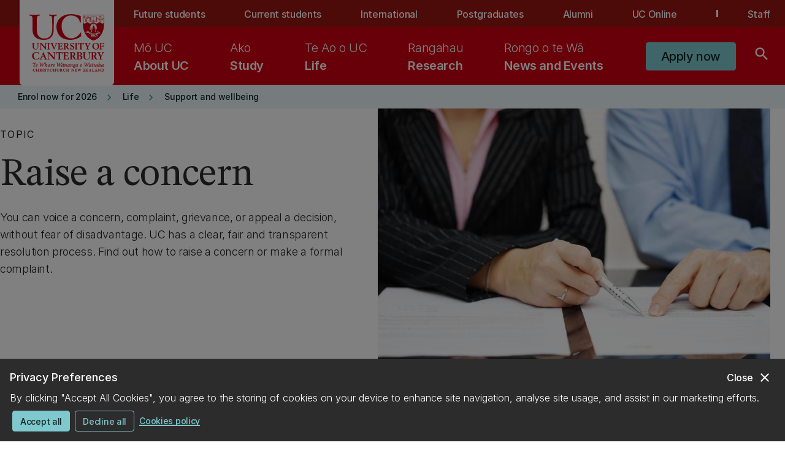

--- FILE ---
content_type: text/html;charset=utf-8
request_url: https://www.canterbury.ac.nz/life/support-and-wellbeing/raise-a-concern
body_size: 34854
content:

<!DOCTYPE HTML>
<html lang="en">
    <head>
    
    

    <!-- Sentry JS Loader - START -->
    <script defer="defer" type="text/javascript" src="/.rum/@adobe/helix-rum-js@%5E2/dist/rum-standalone.js"></script>
<script src="https://js.sentry-cdn.com/f56714097159a06de9248f5068774479.min.js" async crossorigin="anonymous"></script>
    <!-- Sentry JS Loader - END -->

    
    <!--noindex-->
    
    <!--endnoindex-->
    

    <!-- Folio -->
    <script>
        var FOLIO_TENANT_SESSION_STORAGE_KEY = 'folio.tenant';
        var FOLIO_SESSION_STORAGE_KEY = 'folio.auth';
        function setFolioAuthToken(newToken, tenant) {
            let oldToken = sessionStorage.getItem(FOLIO_SESSION_STORAGE_KEY);
            if (oldToken == null || oldToken != newToken) {
                sessionStorage.setItem(FOLIO_SESSION_STORAGE_KEY, newToken);
            }
            sessionStorage.setItem(FOLIO_TENANT_SESSION_STORAGE_KEY, tenant);
        }
    </script>
    <!-- Folio -->

    <!-- Luck Orange tracking code - START -->
    <script type='text/javascript'>
        window.__lo_site_id = 330545;

        (function() {
            var wa = document.createElement('script'); wa.type = 'text/javascript'; wa.async = true;
            wa.src = 'https://d10lpsik1i8c69.cloudfront.net/w.js';
            var s = document.getElementsByTagName('script')[0]; s.parentNode.insertBefore(wa, s);
        })();
    </script>
    <!-- Luck Orange tracking code - END -->

    <!-- Adobe Analytics tracking code - START -->
    <script src="https://assets.adobedtm.com/9f02a4bd6245/8c945dae0daf/launch-b31ee86b6089.min.js" async></script>
    <!-- Adobe Analytics tracking code - END -->

    <script type="text/JavaScript" src="https://MomentJS.com/downloads/moment.js"></script>

    <!-- Launcher JS script - START -->
    <script async></script>
    <!-- Launcher JS script - END -->

    
    
    <!-- ClickDimensions Analytics -->
    <script type="text/javascript" src="https://analytics-au.clickdimensions.com/ts.js"> </script>

    <script type="text/javascript">
        var cdAnalytics = new clickdimensions.Analytics('analytics-au.clickdimensions.com');
        cdAnalytics.setAccountKey('aOkuhWr0XXUyACa3lLtKZL');
        cdAnalytics.setDomain('canterbury.ac.nz');
        cdAnalytics.setScore(typeof(cdScore) == "undefined" ? 0 : (cdScore == 0 ? null : cdScore));
        cdAnalytics.trackPage();
    </script>
    <!-- End ClickDimensions Analytics -->

    

    <meta charset="UTF-8"/>

    
    
    <!-- Google Tag Manager -->
    <script>
        (function (w,d,s,l,i) {
            w[l]=w[l] || [];

            w[l].push(
                {
                    'gtm.start': new Date().getTime(),
                    event:'gtm.js'
                }
            );

            var f=d.getElementsByTagName(s)[0],
                j=d.createElement(s),
                dl=l!='dataLayer'?'&l='+l:'';

            j.async=true;
            j.src='https://www.googletagmanager.com/gtm.js?id='+i+dl;
            f.parentNode.insertBefore(j,f);

        })(window,document,'script','dataLayer','GTM-TNGVT97');
    </script>
    <script>
        (function (w,d,s,l,i) {
            w[l]=w[l] || [];

            w[l].push(
                {
                    'gtm.start': new Date().getTime(),
                    event:'gtm.js'
                }
            );

            var f=d.getElementsByTagName(s)[0],
                j=d.createElement(s),
                dl=l!='dataLayer'?'&l='+l:'';

            j.async=true;
            j.src='https://www.googletagmanager.com/gtm.js?id='+i+dl;
            f.parentNode.insertBefore(j,f);

        })(window,document,'script','dataLayer','GTM-NDJ6FWD5');
    </script>
    <!-- End Google Tag Manager -->

    

    
    <script type="application/ld+json">
        {
  "@context": "https://schema.org",
  "@type": "WebPage",
  "name": "Raise a concern",
  "description": "You can voice a concern, complaint, grievance, or appeal a decision, without fear of disadvantage. UC has a clear, fair and transparent resolution process. Find out how to raise a concern or make a formal complaint.",
  "datePublished": {
    "year": 2024,
    "month": 6,
    "day": 7
  },
  "lastReviewed": {
    "year": 2024,
    "month": 6,
    "day": 7
  },
  "dateModified": {
    "year": 2024,
    "month": 6,
    "day": 7
  },
  "publisher": {
    "@type": "CollegeOrUniversity",
    "name": "University of Canterbury"
  }
}
    </script>
    

    <!-- Branding model (Datacom package) -->
    

    <!-- Title with computed branding suffix -->
    <title>Raise a concern | UC</title>

    
    <meta name="UC.publishedDate" content="2024-06-07"/>
    <meta name="UC.readablePublishedDate" content="07 June 2024"/>
    <meta name="UC.readableDate" content="03 November 2023"/>
    

    
    
    <meta name="DC.type" content="Topic"/>
    
    <meta name="DC.date" content="2023-11-03"/>

    
    
    
    
    
    
    
    
    <meta name="UC.label" content="Topic"/>
    
    
    
    
   
    
    
    
    
    
    
    
    


    
    
    
    
    
    
    
    
    

    
    
    

    
    <meta name="UC.filter.alphabetic.title" content="R"/>
    
    

    
    <meta property="og:title" content="Raise a concern | UC"/>
    <meta property="og:type" content="website"/>
    
    <meta property="og:description" content="You can voice a concern, complaint, grievance, or appeal a decision, without fear of disadvantage. UC has a clear, fair and transparent resolution process. Find out how to raise a concern or make a formal complaint."/>

    
    <meta name="keywords" content="Topic,Topic"/>
    <meta name="description" content="You can voice a concern, complaint, grievance, or appeal a decision, without fear of disadvantage. UC has a clear, fair and transparent resolution process. Find out how to raise a concern or make a formal complaint."/>
    <meta name="template" content="uc-topic-page-with-nav"/>
    <meta name="viewport" content="width=device-width, initial-scale=1 minimum-scale=1"/>

    
<link rel="canonical" href="https://www.canterbury.ac.nz/life/support-and-wellbeing/raise-a-concern"/>


    
    
  
    
<script src="/etc.clientlibs/clientlibs/granite/jquery.lc-7842899024219bcbdb5e72c946870b79-lc.min.js"></script>
<script src="/etc.clientlibs/clientlibs/granite/utils.lc-e7bf340a353e643d198b25d0c8ccce47-lc.min.js"></script>
<script src="/etc.clientlibs/clientlibs/granite/jquery/granite.lc-543d214c88dfa6f4a3233b630c82d875-lc.min.js"></script>
<script src="/etc.clientlibs/foundation/clientlibs/jquery.lc-dd9b395c741ce2784096e26619e14910-lc.min.js"></script>



  
    
<link rel="stylesheet" href="/etc.clientlibs/datacom-commons/clientlibs/clientlib-base.lc-e03ee356e751338fe1809d4732cffbb5-lc.min.css" type="text/css">




    
    
    

    

    
    
    <link rel="stylesheet" href="/etc.clientlibs/datacom-commons/components/structure/header/clientlibs.lc-d41d8cd98f00b204e9800998ecf8427e-lc.min.css" type="text/css">
<link rel="stylesheet" href="/etc.clientlibs/datacom-commons/clientlibs/clientlib-datacom-main-site.lc-93c58ddda66b58b7e8acc3b0e5e81612-lc.min.css" type="text/css">


    
    
    

    
    
    <!-- Apple Touch Icons -->
<link rel="apple-touch-icon" sizes="57x57" href="/content/dam/uoc-restricted/icons/apple-icon-57x57.png"/>
<link rel="apple-touch-icon" sizes="60x60" href="/content/dam/uoc-restricted/icons/apple-icon-60x60.png"/>
<link rel="apple-touch-icon" sizes="72x72" href="/content/dam/uoc-restricted/icons/apple-icon-72x72.png"/>
<link rel="apple-touch-icon" sizes="76x76" href="/content/dam/uoc-restricted/icons/apple-icon-76x76.png"/>
<link rel="apple-touch-icon" sizes="114x114" href="/content/dam/uoc-restricted/icons/apple-icon-114x114.png"/>
<link rel="apple-touch-icon" sizes="120x120" href="/content/dam/uoc-restricted/icons/apple-icon-120x120.png"/>
<link rel="apple-touch-icon" sizes="152x152" href="/content/dam/uoc-restricted/icons/apple-icon-152x152.png"/>
<link rel="apple-touch-icon" sizes="180x180" href="/content/dam/uoc-restricted/icons/apple-icon-180x180.png"/>

<!-- Android Icons -->
<link rel="icon" type="image/png" sizes="48x48" href="/content/dam/uoc-restricted/icons/android-icon-48x48.png"/>
<link rel="icon" type="image/png" sizes="72x72" href="/content/dam/uoc-restricted/icons/android-icon-72x72.png"/>
<link rel="icon" type="image/png" sizes="96x96" href="/content/dam/uoc-restricted/icons/android-icon-96x96.png"/>
<link rel="icon" type="image/png" sizes="144x144" href="/content/dam/uoc-restricted/icons/android-icon-144x144.png"/>
<link rel="icon" type="image/png" sizes="192x192" href="/content/dam/uoc-restricted/icons/android-icon-192x192.png"/>

<!-- Favicon -->
<link rel="shortcut icon" href="/content/dam/uoc-restricted/icons/favicon.ico"/>
</head>
    <body class="page basicpage" id="page-a0214ad8cc" data-cmp-link-accessibility-enabled data-cmp-link-accessibility-text="opens in a new tab" data-cmp-data-layer-name="adobeDataLayer">
        
        
        
            




            

    <!-- Google Tag Manager (noscript) -->
    <noscript>
        <iframe src="https://www.googletagmanager.com/ns.html?id=GTM-TNGVT97" height="0" width="0" style="display:none;visibility:hidden"></iframe>
        <iframe src="https://www.googletagmanager.com/ns.html?id=GTM-NDJ6FWD5" height="0" width="0" style="display:none;visibility:hidden"></iframe>
    </noscript>
    <!-- End Google Tag Manager (noscript) -->










<div class="root container responsivegrid">

    
    <div id="container-f2b4485064" class="cmp-container">
        


<div class="aem-Grid aem-Grid--12 aem-Grid--default--12 ">
    
    <div class="experiencefragment cmp-spacing--mb-none aem-GridColumn aem-GridColumn--default--12">
<div id="experiencefragment-76385c2bb0" class="cmp-experiencefragment cmp-experiencefragment--header">


    
    <div id="container-ab71ff5e7a" class="cmp-container">
        


<div class="aem-Grid aem-Grid--12 aem-Grid--default--12 ">
    
    <div class="container responsivegrid aem-GridColumn aem-GridColumn--default--12">

    
    <div id="container-f19bec57e9" class="cmp-container">
        


<div class="aem-Grid aem-Grid--12 aem-Grid--default--12 ">
    
    <div class="header aem-GridColumn aem-GridColumn--default--12"><div class="cmp-header ">
  <div id="skip-navigation-button" class="skip">
    <div class="cmp-button--tertiary-underline-reverse skip-ctn">
      
    <a class="cmp-button  " href="#maincontent" role="button">
        <div class="cmp-button__content">
            
            
    
    


            <div class="cmp-button__text-ctn">
                
                <span class="cmp-button__text">Skip to main content</span>
            </div>
        </div>
    </a>

    </div>
  </div>

  <nav class="cmp-header__secondary-nav">
    <div class="cmp-header__secondary-nav-content">
      
  <div class="cmp-header__logo-section">
    <div class="image">
      <div class="cmp-image">
        <a href="/" aria-label="UC Logo - Home: University of Canterbury">
          
          
            <svg viewBox="0 0 111 60" class="cmp-image__image cmp-header__logo--sm" aria-hidden="true">
              <use xlink:href="/content/dam/uoc-restricted/logos/header-logo.svg#sm-logo"></use>
            </svg>
            <svg viewBox="0 0 130 118" class="cmp-image__image cmp-header__logo--lg" aria-hidden="true">
              <use xlink:href="/content/dam/uoc-restricted/logos/header-logo.svg#lg-logo"></use>
            </svg>
            <svg viewBox="0 0 170 154" class="cmp-image__image cmp-header__logo--xl" aria-hidden="true">
              <use xlink:href="/content/dam/uoc-restricted/logos/header-logo.svg#xl-logo"></use>
            </svg>
          
        </a>
      </div>
    </div>
  </div>

      <div class="cmp-header__desktop-ctn">
        <ul class="cmp-header__secondary-nav-group">
          
            <!-- Not last item -->
            
              <li class="cmp-header__secondary-nav-item">
                <a href="/communities/future-students" class="cmp-header__secondary-nav-item-link">Future students</a>
              </li>
            

            <!-- Last item -->
            
          
            <!-- Not last item -->
            
              <li class="cmp-header__secondary-nav-item">
                <a href="/communities/current-students" class="cmp-header__secondary-nav-item-link">Current students</a>
              </li>
            

            <!-- Last item -->
            
          
            <!-- Not last item -->
            
              <li class="cmp-header__secondary-nav-item">
                <a href="/communities/international" class="cmp-header__secondary-nav-item-link">International</a>
              </li>
            

            <!-- Last item -->
            
          
            <!-- Not last item -->
            
              <li class="cmp-header__secondary-nav-item">
                <a href="/communities/postgraduates" class="cmp-header__secondary-nav-item-link">Postgraduates</a>
              </li>
            

            <!-- Last item -->
            
          
            <!-- Not last item -->
            
              <li class="cmp-header__secondary-nav-item">
                <a href="/communities/alumni" class="cmp-header__secondary-nav-item-link">Alumni</a>
              </li>
            

            <!-- Last item -->
            
          
            <!-- Not last item -->
            

            <!-- Last item -->
            
              <li class="cmp-header__secondary-nav-item cmp-header__secondary-nav-item--main">
                <a href="https://uconline.ac.nz/" class="cmp-header__secondary-nav-item-link" rel="noopener" target="_blank">
                  UC Online
                </a>
              </li>
            
          
          <li class="cmp-header__divider"></li>
          <li class="cmp-header__secondary-nav-item cmp-header__secondary-nav-item--main">
            <a href="/communities/staff" class="cmp-header__secondary-nav-item-link">
              Staff
            </a>
          </li>
        </ul>
      </div>
    </div>
  </nav>
  <div class="cmp-header__desktop-wrapper cmp-header__desktop-wrapper-mega-menu">
    <div class="cmp-header__primary-nav-content">
      <div class="cmp-header__logo-section"></div>
      <div class="cmp-header__container cmp-header__desktop-ctn">
        <div class="cmp-header__navigation-section">
         <nav class="cmp-header__primary-nav-section cmp-header__link-ctn">
            <div class="cmp-header__primary-nav-item">
              <a data-bs-toggle="dropdown" class="cmp-header__primary-nav-link" href="#" role="menuitem" aria-haspopup="true" aria-expanded="false" aria-controls="mega-menu-0" id="nav-0">
                <span aria-label="About UC." class="cmp-header__primary-nav-text">About UC</span>
                
                  <span aria-label="Mō UC" lang="mi" class="cmp-header__primary-nav-text cmp-header__primary-nav-text--alternate">
                    Mō UC
                  </span>
                
              </a>
              <div role="menuitem" id="mega-menu-0" class="cmp-header__mega-menu dropdown-menu" aria-labelledby="nav-0">
                <div class="cmp-header__container mega-menu-panel">
                  
  <div class="cmp-header__mega-menu-content">
    <div class="cmp-header__mega-menu-title-section">
      
    <div class="cmp-title cmp-title--int">
        <h3 class="cmp-title__text cmp-title__english-text">
            About UC
        </h3>
        <h3 class="cmp-title__text cmp-title__alttext cmp-title__alttext-h3" lang="mi">
            Mō UC
        </h3>
    </div>


      <div class="cmp-button--tertiary-underline-reverse cmp-button--icon-right">
        
    <a class="cmp-button  " href="/about-uc" role="button">
        <div class="cmp-button__content">
            
    <div class="cmp-icon">
        <i class="material-icons" aria-hidden="true" role="img" aria-label="icon">keyboard_arrow_right</i>
    </div>

            
            <div class="cmp-button__text-ctn">
                
                <span class="cmp-button__text">About UC overview</span>
            </div>
        </div>
    </a>

      </div>
    </div>
    
      <div class="cmp-header__mega-menu-group-section col-lg-3">
        
    <div class="cmp-title cmp-title--int">
        <h4 class="cmp-title__text cmp-title__english-text">
            About UC
        </h4>
        
    </div>

        <ul class="col-lg-12 cmp-header__primary-list">
          <li class="col-lg-12">
            <div class="cmp-button--tertiary-underline-reverse">
              
    <a class="cmp-button  " href="/about-uc/why-uc" role="button">
        <div class="cmp-button__content">
            
            
    
    


            <div class="cmp-button__text-ctn">
                
                <span class="cmp-button__text">Why UC?</span>
            </div>
        </div>
    </a>

            </div>
          </li>
        
          <li class="col-lg-12">
            <div class="cmp-button--tertiary-underline-reverse">
              
    <a class="cmp-button  " href="/about-uc/our-story" role="button">
        <div class="cmp-button__content">
            
            
    
    


            <div class="cmp-button__text-ctn">
                
                <span class="cmp-button__text">Our story</span>
            </div>
        </div>
    </a>

            </div>
          </li>
        
          <li class="col-lg-12">
            <div class="cmp-button--tertiary-underline-reverse">
              
    <a class="cmp-button  " href="/about-uc/what-we-do" role="button">
        <div class="cmp-button__content">
            
            
    
    


            <div class="cmp-button__text-ctn">
                
                <span class="cmp-button__text">What we do</span>
            </div>
        </div>
    </a>

            </div>
          </li>
        
          <li class="col-lg-12">
            <div class="cmp-button--tertiary-underline-reverse">
              
    <a class="cmp-button  " href="/about-uc/our-structure" role="button">
        <div class="cmp-button__content">
            
            
    
    


            <div class="cmp-button__text-ctn">
                
                <span class="cmp-button__text">Our structure</span>
            </div>
        </div>
    </a>

            </div>
          </li>
        
          <li class="col-lg-12">
            <div class="cmp-button--tertiary-underline-reverse">
              
    <a class="cmp-button  " href="/about-uc/why-uc/our-rankings" role="button">
        <div class="cmp-button__content">
            
            
    
    


            <div class="cmp-button__text-ctn">
                
                <span class="cmp-button__text">Our ranking</span>
            </div>
        </div>
    </a>

            </div>
          </li>
        
          <li class="col-lg-12">
            <div class="cmp-button--tertiary-underline-reverse">
              
    <a class="cmp-button  " href="/about-uc/our-story/our-values" role="button">
        <div class="cmp-button__content">
            
            
    
    


            <div class="cmp-button__text-ctn">
                
                <span class="cmp-button__text">Our values</span>
            </div>
        </div>
    </a>

            </div>
          </li>
        </ul>
      </div>
  
      <div class="cmp-header__mega-menu-group-section col-lg-3">
        
    <div class="cmp-title cmp-title--int">
        <h4 class="cmp-title__text cmp-title__english-text">
            Campus &amp; community
        </h4>
        
    </div>

        <ul class="col-lg-12 cmp-header__primary-list">
          <li class="col-lg-12">
            <div class="cmp-button--tertiary-underline-reverse">
              
    <a class="cmp-button  " href="/about-uc/our-campus-and-environment/maps" role="button">
        <div class="cmp-button__content">
            
            
    
    


            <div class="cmp-button__text-ctn">
                
                <span class="cmp-button__text">Campus maps</span>
            </div>
        </div>
    </a>

            </div>
          </li>
        
          <li class="col-lg-12">
            <div class="cmp-button--tertiary-underline-reverse">
              
    <a class="cmp-button  " href="/about-uc/our-campus-and-environment" role="button">
        <div class="cmp-button__content">
            
            
    
    


            <div class="cmp-button__text-ctn">
                
                <span class="cmp-button__text">Our campus and environment</span>
            </div>
        </div>
    </a>

            </div>
          </li>
        
          <li class="col-lg-12">
            <div class="cmp-button--tertiary-underline-reverse">
              
    <a class="cmp-button  " href="/about-uc/what-we-do/sustainability-hub" role="button">
        <div class="cmp-button__content">
            
            
    
    


            <div class="cmp-button__text-ctn">
                
                <span class="cmp-button__text">Sustainability Hub</span>
            </div>
        </div>
    </a>

            </div>
          </li>
        
          <li class="col-lg-12">
            <div class="cmp-button--tertiary-underline-reverse">
              
    <a class="cmp-button  " href="/about-uc/work-at-uc" role="button">
        <div class="cmp-button__content">
            
            
    
    


            <div class="cmp-button__text-ctn">
                
                <span class="cmp-button__text">Work at UC</span>
            </div>
        </div>
    </a>

            </div>
          </li>
        
          <li class="col-lg-12">
            <div class="cmp-button--tertiary-underline-reverse">
              
    <a class="cmp-button  " href="/about-uc/why-uc/our-alumni" role="button">
        <div class="cmp-button__content">
            
            
    
    


            <div class="cmp-button__text-ctn">
                
                <span class="cmp-button__text">Our Alumni</span>
            </div>
        </div>
    </a>

            </div>
          </li>
        </ul>
      </div>
  
      <div class="cmp-header__mega-menu-group-section col-lg-3">
        
    <div class="cmp-title cmp-title--int">
        <h4 class="cmp-title__text cmp-title__english-text">
            Connect with us
        </h4>
        
    </div>

        <ul class="col-lg-12 cmp-header__primary-list">
          <li class="col-lg-12">
            <div class="cmp-button--tertiary-underline-reverse">
              
    <a class="cmp-button  " href="/about-uc/contact-us" role="button">
        <div class="cmp-button__content">
            
            
    
    


            <div class="cmp-button__text-ctn">
                
                <span class="cmp-button__text">Contact us</span>
            </div>
        </div>
    </a>

            </div>
          </li>
        
          <li class="col-lg-12">
            <div class="cmp-button--tertiary-underline-reverse">
              
    <a class="cmp-button  " href="/about-uc/corporate-information" role="button">
        <div class="cmp-button__content">
            
            
    
    


            <div class="cmp-button__text-ctn">
                
                <span class="cmp-button__text">Corporate information</span>
            </div>
        </div>
    </a>

            </div>
          </li>
        
          <li class="col-lg-12">
            <div class="cmp-button--tertiary-underline-reverse">
              
    <a class="cmp-button  " href="/about-uc/what-we-do/canterbury-university-press" role="button">
        <div class="cmp-button__content">
            
            
    
    


            <div class="cmp-button__text-ctn">
                
                <span class="cmp-button__text">Canterbury University Press</span>
            </div>
        </div>
    </a>

            </div>
          </li>
        
          <li class="col-lg-12">
            <div class="cmp-button--tertiary-underline-reverse">
              
    <a class="cmp-button  " href="/about-uc/partnering-with-uc" role="button">
        <div class="cmp-button__content">
            
            
    
    


            <div class="cmp-button__text-ctn">
                
                <span class="cmp-button__text">Partnering with UC</span>
            </div>
        </div>
    </a>

            </div>
          </li>
        
          <li class="col-lg-12">
            <div class="cmp-button--tertiary-underline-reverse">
              
    <a class="cmp-button  " href="/about-uc/donating-to-uc" role="button">
        <div class="cmp-button__content">
            
            
    
    


            <div class="cmp-button__text-ctn">
                
                <span class="cmp-button__text">Donating to UC</span>
            </div>
        </div>
    </a>

            </div>
          </li>
        </ul>
      </div>
  
  </div>

                </div>
                <div class="cmp-header__mega-menu__input-pattern">
                </div>
              </div>
            </div>
          
            <div class="cmp-header__primary-nav-item">
              <a data-bs-toggle="dropdown" class="cmp-header__primary-nav-link" href="#" role="menuitem" aria-haspopup="true" aria-expanded="false" aria-controls="mega-menu-1" id="nav-1">
                <span aria-label="Study." class="cmp-header__primary-nav-text">Study</span>
                
                  <span aria-label="Ako" lang="mi" class="cmp-header__primary-nav-text cmp-header__primary-nav-text--alternate">
                    Ako
                  </span>
                
              </a>
              <div role="menuitem" id="mega-menu-1" class="cmp-header__mega-menu dropdown-menu" aria-labelledby="nav-1">
                <div class="cmp-header__container mega-menu-panel">
                  
  <div class="cmp-header__mega-menu-content">
    <div class="cmp-header__mega-menu-title-section">
      
    <div class="cmp-title cmp-title--int">
        <h3 class="cmp-title__text cmp-title__english-text">
            Study
        </h3>
        <h3 class="cmp-title__text cmp-title__alttext cmp-title__alttext-h3" lang="mi">
            Ako
        </h3>
    </div>


      <div class="cmp-button--tertiary-underline-reverse cmp-button--icon-right">
        
    <a class="cmp-button  " href="/study" role="button">
        <div class="cmp-button__content">
            
    <div class="cmp-icon">
        <i class="material-icons" aria-hidden="true" role="img" aria-label="icon">keyboard_arrow_right</i>
    </div>

            
            <div class="cmp-button__text-ctn">
                
                <span class="cmp-button__text">Study overview</span>
            </div>
        </div>
    </a>

      </div>
    </div>
    
      <div class="cmp-header__mega-menu-group-section col-lg-3">
        
    <div class="cmp-title cmp-title--int">
        <h4 class="cmp-title__text cmp-title__english-text">
            Study information
        </h4>
        
    </div>

        <ul class="col-lg-12 cmp-header__primary-list">
          <li class="col-lg-12">
            <div class="cmp-button--tertiary-underline-reverse">
              
    <a class="cmp-button  " href="/life/it-logins-and-tools" role="button">
        <div class="cmp-button__content">
            
            
    
    


            <div class="cmp-button__text-ctn">
                
                <span class="cmp-button__text">Logins &amp; tools</span>
            </div>
        </div>
    </a>

            </div>
          </li>
        
          <li class="col-lg-12">
            <div class="cmp-button--tertiary-underline-reverse">
              
    <a class="cmp-button  " href="/study/getting-started" role="button">
        <div class="cmp-button__content">
            
            
    
    


            <div class="cmp-button__text-ctn">
                
                <span class="cmp-button__text">Getting started</span>
            </div>
        </div>
    </a>

            </div>
          </li>
        
          <li class="col-lg-12">
            <div class="cmp-button--tertiary-underline-reverse">
              
    <a class="cmp-button  " href="/study/getting-started/admission-and-enrolment" role="button">
        <div class="cmp-button__content">
            
            
    
    


            <div class="cmp-button__text-ctn">
                
                <span class="cmp-button__text">Admission and enrolment</span>
            </div>
        </div>
    </a>

            </div>
          </li>
        
          <li class="col-lg-12">
            <div class="cmp-button--tertiary-underline-reverse">
              
    <a class="cmp-button  " href="/study/getting-started/study-and-living-costs/study-costs" role="button">
        <div class="cmp-button__content">
            
            
    
    


            <div class="cmp-button__text-ctn">
                
                <span class="cmp-button__text">Study costs</span>
            </div>
        </div>
    </a>

            </div>
          </li>
        
          <li class="col-lg-12">
            <div class="cmp-button--tertiary-underline-reverse">
              
    <a class="cmp-button  " href="/study/getting-started/scholarships" role="button">
        <div class="cmp-button__content">
            
            
    
    


            <div class="cmp-button__text-ctn">
                
                <span class="cmp-button__text">Scholarships</span>
            </div>
        </div>
    </a>

            </div>
          </li>
        
          <li class="col-lg-12">
            <div class="cmp-button--tertiary-underline-reverse">
              
    <a class="cmp-button  " href="/study/study-support-info" role="button">
        <div class="cmp-button__content">
            
            
    
    


            <div class="cmp-button__text-ctn">
                
                <span class="cmp-button__text">Study support &amp; information</span>
            </div>
        </div>
    </a>

            </div>
          </li>
        
          <li class="col-lg-12">
            <div class="cmp-button--tertiary-underline-reverse">
              
    <a class="cmp-button  " href="/study/study-support-info/study-related-topics/examinations" role="button">
        <div class="cmp-button__content">
            
            
    
    


            <div class="cmp-button__text-ctn">
                
                <span class="cmp-button__text">Exams</span>
            </div>
        </div>
    </a>

            </div>
          </li>
        
          <li class="col-lg-12">
            <div class="cmp-button--tertiary-underline-reverse">
              
    <a class="cmp-button  " href="/study/study-support-info/study-related-topics/graduation" role="button">
        <div class="cmp-button__content">
            
            
    
    


            <div class="cmp-button__text-ctn">
                
                <span class="cmp-button__text">Graduation</span>
            </div>
        </div>
    </a>

            </div>
          </li>
        
          <li class="col-lg-12">
            <div class="cmp-button--tertiary-underline-reverse">
              
    <a class="cmp-button  " href="/study/study-support-info/dates-and-timetables" role="button">
        <div class="cmp-button__content">
            
            
    
    


            <div class="cmp-button__text-ctn">
                
                <span class="cmp-button__text">Key dates</span>
            </div>
        </div>
    </a>

            </div>
          </li>
        </ul>
      </div>
  
      <div class="cmp-header__mega-menu-group-section col-lg-3">
        
    <div class="cmp-title cmp-title--int">
        <h4 class="cmp-title__text cmp-title__english-text">
            Our faculties
        </h4>
        
    </div>

        <ul class="col-lg-12 cmp-header__primary-list">
          <li class="col-lg-12">
            <div class="cmp-button--tertiary-underline-reverse">
              
    <a class="cmp-button  " href="/study/academic-study/arts" role="button">
        <div class="cmp-button__content">
            
            
    
    


            <div class="cmp-button__text-ctn">
                
                <span class="cmp-button__text">Arts</span>
            </div>
        </div>
    </a>

            </div>
          </li>
        
          <li class="col-lg-12">
            <div class="cmp-button--tertiary-underline-reverse">
              
    <a class="cmp-button  " href="/study/academic-study/business" role="button">
        <div class="cmp-button__content">
            
            
    
    


            <div class="cmp-button__text-ctn">
                
                <span class="cmp-button__text">Business</span>
            </div>
        </div>
    </a>

            </div>
          </li>
        
          <li class="col-lg-12">
            <div class="cmp-button--tertiary-underline-reverse">
              
    <a class="cmp-button  " href="/study/academic-study/education" role="button">
        <div class="cmp-button__content">
            
            
    
    


            <div class="cmp-button__text-ctn">
                
                <span class="cmp-button__text">Education</span>
            </div>
        </div>
    </a>

            </div>
          </li>
        
          <li class="col-lg-12">
            <div class="cmp-button--tertiary-underline-reverse">
              
    <a class="cmp-button  " href="/study/academic-study/engineering" role="button">
        <div class="cmp-button__content">
            
            
    
    


            <div class="cmp-button__text-ctn">
                
                <span class="cmp-button__text">Engineering</span>
            </div>
        </div>
    </a>

            </div>
          </li>
        
          <li class="col-lg-12">
            <div class="cmp-button--tertiary-underline-reverse">
              
    <a class="cmp-button  " href="/study/academic-study/health" role="button">
        <div class="cmp-button__content">
            
            
    
    


            <div class="cmp-button__text-ctn">
                
                <span class="cmp-button__text">Health</span>
            </div>
        </div>
    </a>

            </div>
          </li>
        
          <li class="col-lg-12">
            <div class="cmp-button--tertiary-underline-reverse">
              
    <a class="cmp-button  " href="/study/academic-study/law" role="button">
        <div class="cmp-button__content">
            
            
    
    


            <div class="cmp-button__text-ctn">
                
                <span class="cmp-button__text">Law</span>
            </div>
        </div>
    </a>

            </div>
          </li>
        
          <li class="col-lg-12">
            <div class="cmp-button--tertiary-underline-reverse">
              
    <a class="cmp-button  " href="/study/academic-study/science" role="button">
        <div class="cmp-button__content">
            
            
    
    


            <div class="cmp-button__text-ctn">
                
                <span class="cmp-button__text">Science</span>
            </div>
        </div>
    </a>

            </div>
          </li>
        </ul>
      </div>
  
      <div class="cmp-header__mega-menu-group-section col-lg-3">
        
    <div class="cmp-title cmp-title--int">
        <h4 class="cmp-title__text cmp-title__english-text">
            Study options
        </h4>
        
    </div>

        <ul class="col-lg-12 cmp-header__primary-list">
          <li class="col-lg-12">
            <div class="cmp-button--tertiary-underline-reverse">
              
    <a class="cmp-button  " href="/study/academic-study/qualifications" role="button">
        <div class="cmp-button__content">
            
            
    
    


            <div class="cmp-button__text-ctn">
                
                <span class="cmp-button__text">Qualifications</span>
            </div>
        </div>
    </a>

            </div>
          </li>
        
          <li class="col-lg-12">
            <div class="cmp-button--tertiary-underline-reverse">
              
    <a class="cmp-button  " href="/study/academic-study/subjects" role="button">
        <div class="cmp-button__content">
            
            
    
    


            <div class="cmp-button__text-ctn">
                
                <span class="cmp-button__text">View all subjects</span>
            </div>
        </div>
    </a>

            </div>
          </li>
        
          <li class="col-lg-12">
            <div class="cmp-button--tertiary-underline-reverse">
              
    <a class="cmp-button  " href="https://courseinfo.canterbury.ac.nz" role="button">
        <div class="cmp-button__content">
            
            
    
    


            <div class="cmp-button__text-ctn">
                
                <span class="cmp-button__text">Courses</span>
            </div>
        </div>
    </a>

            </div>
          </li>
        
          <li class="col-lg-12">
            <div class="cmp-button--tertiary-underline-reverse">
              
    <a class="cmp-button  " href="/study/academic-study" role="button">
        <div class="cmp-button__content">
            
            
    
    


            <div class="cmp-button__text-ctn">
                
                <span class="cmp-button__text">Academic study options</span>
            </div>
        </div>
    </a>

            </div>
          </li>
        
          <li class="col-lg-12">
            <div class="cmp-button--tertiary-underline-reverse">
              
    <a class="cmp-button  " href="/study/other-study-options/transition-programmes" role="button">
        <div class="cmp-button__content">
            
            
    
    


            <div class="cmp-button__text-ctn">
                
                <span class="cmp-button__text">Transition programmes</span>
            </div>
        </div>
    </a>

            </div>
          </li>
        
          <li class="col-lg-12">
            <div class="cmp-button--tertiary-underline-reverse">
              
    <a class="cmp-button  " href="/study/other-study-options" role="button">
        <div class="cmp-button__content">
            
            
    
    


            <div class="cmp-button__text-ctn">
                
                <span class="cmp-button__text">Other study options</span>
            </div>
        </div>
    </a>

            </div>
          </li>
        
          <li class="col-lg-12">
            <div class="cmp-button--tertiary-underline-reverse">
              
    <a class="cmp-button  " href="/study/uc-graduate-school" role="button">
        <div class="cmp-button__content">
            
            
    
    


            <div class="cmp-button__text-ctn">
                
                <span class="cmp-button__text">UC Graduate School</span>
            </div>
        </div>
    </a>

            </div>
          </li>
        
          <li class="col-lg-12">
            <div class="cmp-button--tertiary-underline-reverse">
              
    <a class="cmp-button  " href="/study/outreach-for-schools-and-the-community" role="button">
        <div class="cmp-button__content">
            
            
    
    


            <div class="cmp-button__text-ctn">
                
                <span class="cmp-button__text">School &amp; community outreach</span>
            </div>
        </div>
    </a>

            </div>
          </li>
        
          <li class="col-lg-12">
            <div class="cmp-button--tertiary-underline-reverse">
              
    <a class="cmp-button  " href="/study/library" role="button">
        <div class="cmp-button__content">
            
            
    
    


            <div class="cmp-button__text-ctn">
                
                <span class="cmp-button__text">Library</span>
            </div>
        </div>
    </a>

            </div>
          </li>
        </ul>
      </div>
  
  </div>

                </div>
                <div class="cmp-header__mega-menu__input-pattern">
                </div>
              </div>
            </div>
          
            <div class="cmp-header__primary-nav-item">
              <a data-bs-toggle="dropdown" class="cmp-header__primary-nav-link" href="#" role="menuitem" aria-haspopup="true" aria-expanded="false" aria-controls="mega-menu-2" id="nav-2">
                <span aria-label="Life." class="cmp-header__primary-nav-text">Life</span>
                
                  <span aria-label="Te Ao o UC" lang="mi" class="cmp-header__primary-nav-text cmp-header__primary-nav-text--alternate">
                    Te Ao o UC
                  </span>
                
              </a>
              <div role="menuitem" id="mega-menu-2" class="cmp-header__mega-menu dropdown-menu" aria-labelledby="nav-2">
                <div class="cmp-header__container mega-menu-panel">
                  
  <div class="cmp-header__mega-menu-content">
    <div class="cmp-header__mega-menu-title-section">
      
    <div class="cmp-title cmp-title--int">
        <h3 class="cmp-title__text cmp-title__english-text">
            Life
        </h3>
        <h3 class="cmp-title__text cmp-title__alttext cmp-title__alttext-h3" lang="mi">
            Te Ao o UC
        </h3>
    </div>


      <div class="cmp-button--tertiary-underline-reverse cmp-button--icon-right">
        
    <a class="cmp-button  " href="/life" role="button">
        <div class="cmp-button__content">
            
    <div class="cmp-icon">
        <i class="material-icons" aria-hidden="true" role="img" aria-label="icon">keyboard_arrow_right</i>
    </div>

            
            <div class="cmp-button__text-ctn">
                
                <span class="cmp-button__text">Life overview</span>
            </div>
        </div>
    </a>

      </div>
    </div>
    
      <div class="cmp-header__mega-menu-group-section col-lg-3">
        
    <div class="cmp-title cmp-title--int">
        <h4 class="cmp-title__text cmp-title__english-text">
            Student life
        </h4>
        
    </div>

        <ul class="col-lg-12 cmp-header__primary-list">
          <li class="col-lg-12">
            <div class="cmp-button--tertiary-underline-reverse">
              
    <a class="cmp-button  " href="/life/accommodation" role="button">
        <div class="cmp-button__content">
            
            
    
    


            <div class="cmp-button__text-ctn">
                
                <span class="cmp-button__text">Accommodation</span>
            </div>
        </div>
    </a>

            </div>
          </li>
        
          <li class="col-lg-12">
            <div class="cmp-button--tertiary-underline-reverse">
              
    <a class="cmp-button  " href="/life/communities-and-clubs" role="button">
        <div class="cmp-button__content">
            
            
    
    


            <div class="cmp-button__text-ctn">
                
                <span class="cmp-button__text">Communities and clubs</span>
            </div>
        </div>
    </a>

            </div>
          </li>
        
          <li class="col-lg-12">
            <div class="cmp-button--tertiary-underline-reverse">
              
    <a class="cmp-button  " href="/life/facilities" role="button">
        <div class="cmp-button__content">
            
            
    
    


            <div class="cmp-button__text-ctn">
                
                <span class="cmp-button__text">Facilities</span>
            </div>
        </div>
    </a>

            </div>
          </li>
        
          <li class="col-lg-12">
            <div class="cmp-button--tertiary-underline-reverse">
              
    <a class="cmp-button  " href="/life/sports-fitness-and-recreation" role="button">
        <div class="cmp-button__content">
            
            
    
    


            <div class="cmp-button__text-ctn">
                
                <span class="cmp-button__text">Sports, fitness and recreation</span>
            </div>
        </div>
    </a>

            </div>
          </li>
        
          <li class="col-lg-12">
            <div class="cmp-button--tertiary-underline-reverse">
              
    <a class="cmp-button  " href="/life/student-life" role="button">
        <div class="cmp-button__content">
            
            
    
    


            <div class="cmp-button__text-ctn">
                
                <span class="cmp-button__text">Student life</span>
            </div>
        </div>
    </a>

            </div>
          </li>
        </ul>
      </div>
  
      <div class="cmp-header__mega-menu-group-section col-lg-3">
        
    <div class="cmp-title cmp-title--int">
        <h4 class="cmp-title__text cmp-title__english-text">
            Support
        </h4>
        
    </div>

        <ul class="col-lg-12 cmp-header__primary-list">
          <li class="col-lg-12">
            <div class="cmp-button--tertiary-underline-reverse">
              
    <a class="cmp-button  " href="/life/support-and-wellbeing" role="button">
        <div class="cmp-button__content">
            
            
    
    


            <div class="cmp-button__text-ctn">
                
                <span class="cmp-button__text">Support and wellbeing</span>
            </div>
        </div>
    </a>

            </div>
          </li>
        
          <li class="col-lg-12">
            <div class="cmp-button--tertiary-underline-reverse">
              
    <a class="cmp-button  " href="/life/accessibility" role="button">
        <div class="cmp-button__content">
            
            
    
    


            <div class="cmp-button__text-ctn">
                
                <span class="cmp-button__text">Accessibility</span>
            </div>
        </div>
    </a>

            </div>
          </li>
        
          <li class="col-lg-12">
            <div class="cmp-button--tertiary-underline-reverse">
              
    <a class="cmp-button  " href="/life/financial-support" role="button">
        <div class="cmp-button__content">
            
            
    
    


            <div class="cmp-button__text-ctn">
                
                <span class="cmp-button__text">Financial support</span>
            </div>
        </div>
    </a>

            </div>
          </li>
        
          <li class="col-lg-12">
            <div class="cmp-button--tertiary-underline-reverse">
              
    <a class="cmp-button  " href="/life/safety-and-security" role="button">
        <div class="cmp-button__content">
            
            
    
    


            <div class="cmp-button__text-ctn">
                
                <span class="cmp-button__text">Safety and security</span>
            </div>
        </div>
    </a>

            </div>
          </li>
        
          <li class="col-lg-12">
            <div class="cmp-button--tertiary-underline-reverse">
              
    <a class="cmp-button  " href="/life/jobs-and-careers" role="button">
        <div class="cmp-button__content">
            
            
    
    


            <div class="cmp-button__text-ctn">
                
                <span class="cmp-button__text">Careers for students</span>
            </div>
        </div>
    </a>

            </div>
          </li>
        </ul>
      </div>
  
      <div class="cmp-header__mega-menu-group-section col-lg-3">
        
    <div class="cmp-title cmp-title--int">
        <h4 class="cmp-title__text cmp-title__english-text">
            Resources
        </h4>
        
    </div>

        <ul class="col-lg-12 cmp-header__primary-list">
          <li class="col-lg-12">
            <div class="cmp-button--tertiary-underline-reverse">
              
    <a class="cmp-button  " href="/life/it-logins-and-tools" role="button">
        <div class="cmp-button__content">
            
            
    
    


            <div class="cmp-button__text-ctn">
                
                <span class="cmp-button__text">IT Services &amp; software</span>
            </div>
        </div>
    </a>

            </div>
          </li>
        
          <li class="col-lg-12">
            <div class="cmp-button--tertiary-underline-reverse">
              
    <a class="cmp-button  " href="/life/canterbury-card" role="button">
        <div class="cmp-button__content">
            
            
    
    


            <div class="cmp-button__text-ctn">
                
                <span class="cmp-button__text">Student ID | Canterbury Card</span>
            </div>
        </div>
    </a>

            </div>
          </li>
        
          <li class="col-lg-12">
            <div class="cmp-button--tertiary-underline-reverse">
              
    <a class="cmp-button  " href="/life/sustainability" role="button">
        <div class="cmp-button__content">
            
            
    
    


            <div class="cmp-button__text-ctn">
                
                <span class="cmp-button__text">Sustainability</span>
            </div>
        </div>
    </a>

            </div>
          </li>
        
          <li class="col-lg-12">
            <div class="cmp-button--tertiary-underline-reverse">
              
    <a class="cmp-button  " href="/life/for-alumni" role="button">
        <div class="cmp-button__content">
            
            
    
    


            <div class="cmp-button__text-ctn">
                
                <span class="cmp-button__text">For Alumni</span>
            </div>
        </div>
    </a>

            </div>
          </li>
        
          <li class="col-lg-12">
            <div class="cmp-button--tertiary-underline-reverse">
              
    <a class="cmp-button  " href="/life/facilities/parking-at-uc" role="button">
        <div class="cmp-button__content">
            
            
    
    


            <div class="cmp-button__text-ctn">
                
                <span class="cmp-button__text">Parking Information</span>
            </div>
        </div>
    </a>

            </div>
          </li>
        </ul>
      </div>
  
  </div>

                </div>
                <div class="cmp-header__mega-menu__input-pattern">
                </div>
              </div>
            </div>
          
            <div class="cmp-header__primary-nav-item">
              <a data-bs-toggle="dropdown" class="cmp-header__primary-nav-link" href="#" role="menuitem" aria-haspopup="true" aria-expanded="false" aria-controls="mega-menu-3" id="nav-3">
                <span aria-label="Research." class="cmp-header__primary-nav-text">Research</span>
                
                  <span aria-label="Rangahau" lang="mi" class="cmp-header__primary-nav-text cmp-header__primary-nav-text--alternate">
                    Rangahau
                  </span>
                
              </a>
              <div role="menuitem" id="mega-menu-3" class="cmp-header__mega-menu dropdown-menu" aria-labelledby="nav-3">
                <div class="cmp-header__container mega-menu-panel">
                  
  <div class="cmp-header__mega-menu-content">
    <div class="cmp-header__mega-menu-title-section">
      
    <div class="cmp-title cmp-title--int">
        <h3 class="cmp-title__text cmp-title__english-text">
            Research
        </h3>
        <h3 class="cmp-title__text cmp-title__alttext cmp-title__alttext-h3" lang="mi">
            Rangahau
        </h3>
    </div>


      <div class="cmp-button--tertiary-underline-reverse cmp-button--icon-right">
        
    <a class="cmp-button  " href="/research" role="button">
        <div class="cmp-button__content">
            
    <div class="cmp-icon">
        <i class="material-icons" aria-hidden="true" role="img" aria-label="icon">keyboard_arrow_right</i>
    </div>

            
            <div class="cmp-button__text-ctn">
                
                <span class="cmp-button__text">Research overview</span>
            </div>
        </div>
    </a>

      </div>
    </div>
    
      <div class="cmp-header__mega-menu-group-section col-lg-3">
        
    <div class="cmp-title cmp-title--int">
        <h4 class="cmp-title__text cmp-title__english-text">
            About our research
        </h4>
        
    </div>

        <ul class="col-lg-12 cmp-header__primary-list">
          <li class="col-lg-12">
            <div class="cmp-button--tertiary-underline-reverse">
              
    <a class="cmp-button  " href="/research/about-uc-research" role="button">
        <div class="cmp-button__content">
            
            
    
    


            <div class="cmp-button__text-ctn">
                
                <span class="cmp-button__text">About UC&#39;s research</span>
            </div>
        </div>
    </a>

            </div>
          </li>
        
          <li class="col-lg-12">
            <div class="cmp-button--tertiary-underline-reverse">
              
    <a class="cmp-button  " href="/research/doing-research-at-uc" role="button">
        <div class="cmp-button__content">
            
            
    
    


            <div class="cmp-button__text-ctn">
                
                <span class="cmp-button__text">Doing research at UC</span>
            </div>
        </div>
    </a>

            </div>
          </li>
        
          <li class="col-lg-12">
            <div class="cmp-button--tertiary-underline-reverse">
              
    <a class="cmp-button  " href="/research/eresearch-at-canterbury" role="button">
        <div class="cmp-button__content">
            
            
    
    


            <div class="cmp-button__text-ctn">
                
                <span class="cmp-button__text">eResearch at UC</span>
            </div>
        </div>
    </a>

            </div>
          </li>
        </ul>
      </div>
  
      <div class="cmp-header__mega-menu-group-section col-lg-3">
        
    <div class="cmp-title cmp-title--int">
        <h4 class="cmp-title__text cmp-title__english-text">
            Research groups &amp; projects
        </h4>
        
    </div>

        <ul class="col-lg-12 cmp-header__primary-list">
          <li class="col-lg-12">
            <div class="cmp-button--tertiary-underline-reverse">
              
    <a class="cmp-button  " href="/research/about-uc-research/research-groups-and-centres" role="button">
        <div class="cmp-button__content">
            
            
    
    


            <div class="cmp-button__text-ctn">
                
                <span class="cmp-button__text">Research groups and centres</span>
            </div>
        </div>
    </a>

            </div>
          </li>
        
          <li class="col-lg-12">
            <div class="cmp-button--tertiary-underline-reverse">
              
    <a class="cmp-button  " href="/research/about-uc-research/research-specialities-and-projects" role="button">
        <div class="cmp-button__content">
            
            
    
    


            <div class="cmp-button__text-ctn">
                
                <span class="cmp-button__text">Research specialities and projects</span>
            </div>
        </div>
    </a>

            </div>
          </li>
        </ul>
      </div>
  
      <div class="cmp-header__mega-menu-group-section col-lg-3">
        
    <div class="cmp-title cmp-title--int">
        <h4 class="cmp-title__text cmp-title__english-text">
            Resources &amp; facilities
        </h4>
        
    </div>

        <ul class="col-lg-12 cmp-header__primary-list">
          <li class="col-lg-12">
            <div class="cmp-button--tertiary-underline-reverse">
              
    <a class="cmp-button  " href="/research/research-and-innovation" role="button">
        <div class="cmp-button__content">
            
            
    
    


            <div class="cmp-button__text-ctn">
                
                <span class="cmp-button__text">Contact Research and Innovation</span>
            </div>
        </div>
    </a>

            </div>
          </li>
        
          <li class="col-lg-12">
            <div class="cmp-button--tertiary-underline-reverse">
              
    <a class="cmp-button  " href="/study/library" role="button">
        <div class="cmp-button__content">
            
            
    
    


            <div class="cmp-button__text-ctn">
                
                <span class="cmp-button__text">Library</span>
            </div>
        </div>
    </a>

            </div>
          </li>
        
          <li class="col-lg-12">
            <div class="cmp-button--tertiary-underline-reverse">
              
    <a class="cmp-button  " href="/research/research-facilities-and-equipment" role="button">
        <div class="cmp-button__content">
            
            
    
    


            <div class="cmp-button__text-ctn">
                
                <span class="cmp-button__text">Research facilities and equipment</span>
            </div>
        </div>
    </a>

            </div>
          </li>
        
          <li class="col-lg-12">
            <div class="cmp-button--tertiary-underline-reverse">
              
    <a class="cmp-button  " href="/research/research-facilities-and-equipment/field-stations" role="button">
        <div class="cmp-button__content">
            
            
    
    


            <div class="cmp-button__text-ctn">
                
                <span class="cmp-button__text">Field stations</span>
            </div>
        </div>
    </a>

            </div>
          </li>
        
          <li class="col-lg-12">
            <div class="cmp-button--tertiary-underline-reverse">
              
    <a class="cmp-button  " href="/research/ip-and-commercialisation" role="button">
        <div class="cmp-button__content">
            
            
    
    


            <div class="cmp-button__text-ctn">
                
                <span class="cmp-button__text">IP and commercialisation</span>
            </div>
        </div>
    </a>

            </div>
          </li>
        </ul>
      </div>
  
  </div>

                </div>
                <div class="cmp-header__mega-menu__input-pattern">
                </div>
              </div>
            </div>
          
            <div class="cmp-header__primary-nav-item">
              <a data-bs-toggle="dropdown" class="cmp-header__primary-nav-link" href="#" role="menuitem" aria-haspopup="true" aria-expanded="false" aria-controls="mega-menu-4" id="nav-4">
                <span aria-label="News and Events." class="cmp-header__primary-nav-text">News and Events</span>
                
                  <span aria-label="Rongo o te Wā" lang="mi" class="cmp-header__primary-nav-text cmp-header__primary-nav-text--alternate">
                    Rongo o te Wā
                  </span>
                
              </a>
              <div role="menuitem" id="mega-menu-4" class="cmp-header__mega-menu dropdown-menu" aria-labelledby="nav-4">
                <div class="cmp-header__container mega-menu-panel">
                  
  <div class="cmp-header__mega-menu-content">
    <div class="cmp-header__mega-menu-title-section">
      
    <div class="cmp-title cmp-title--int">
        <h3 class="cmp-title__text cmp-title__english-text">
            News and Events
        </h3>
        <h3 class="cmp-title__text cmp-title__alttext cmp-title__alttext-h3" lang="mi">
            Rongo o te Wā
        </h3>
    </div>


      <div class="cmp-button--tertiary-underline-reverse cmp-button--icon-right">
        
    <a class="cmp-button  " href="/news-and-events" role="button">
        <div class="cmp-button__content">
            
    <div class="cmp-icon">
        <i class="material-icons" aria-hidden="true" role="img" aria-label="icon">keyboard_arrow_right</i>
    </div>

            
            <div class="cmp-button__text-ctn">
                
                <span class="cmp-button__text">News and Events overview</span>
            </div>
        </div>
    </a>

      </div>
    </div>
    
      <div class="cmp-header__mega-menu-group-section col-lg-3">
        
    <div class="cmp-title cmp-title--int">
        <h4 class="cmp-title__text cmp-title__english-text">
            Latest News
        </h4>
        
    </div>

        <ul class="col-lg-12 cmp-header__primary-list">
          <li class="col-lg-12">
            <div class="cmp-button--tertiary-underline-reverse">
              
    <a class="cmp-button  " href="/news-and-events/news" role="button">
        <div class="cmp-button__content">
            
            
    
    


            <div class="cmp-button__text-ctn">
                
                <span class="cmp-button__text">News</span>
            </div>
        </div>
    </a>

            </div>
          </li>
        
          <li class="col-lg-12">
            <div class="cmp-button--tertiary-underline-reverse">
              
    <a class="cmp-button  " href="/news-and-events/student-notices" role="button">
        <div class="cmp-button__content">
            
            
    
    


            <div class="cmp-button__text-ctn">
                
                <span class="cmp-button__text">Student notices</span>
            </div>
        </div>
    </a>

            </div>
          </li>
        </ul>
      </div>
  
      <div class="cmp-header__mega-menu-group-section col-lg-3">
        
    <div class="cmp-title cmp-title--int">
        <h4 class="cmp-title__text cmp-title__english-text">
            Events
        </h4>
        
    </div>

        <ul class="col-lg-12 cmp-header__primary-list">
          <li class="col-lg-12">
            <div class="cmp-button--tertiary-underline-reverse">
              
    <a class="cmp-button  " href="/news-and-events/events" role="button">
        <div class="cmp-button__content">
            
            
    
    


            <div class="cmp-button__text-ctn">
                
                <span class="cmp-button__text">Events</span>
            </div>
        </div>
    </a>

            </div>
          </li>
        
          <li class="col-lg-12">
            <div class="cmp-button--tertiary-underline-reverse">
              
    <a class="cmp-button  " href="/news-and-events/regular-events" role="button">
        <div class="cmp-button__content">
            
            
    
    


            <div class="cmp-button__text-ctn">
                
                <span class="cmp-button__text">Regular events and celebrations</span>
            </div>
        </div>
    </a>

            </div>
          </li>
        </ul>
      </div>
  
  </div>

                </div>
                <div class="cmp-header__mega-menu__input-pattern">
                </div>
              </div>
            </div>
          </nav>         
          <!-- Search section -->
          <div class="cmp-header__cta-section">
  <div class="button1 button cmp-button--primary-solid-inverse cmp-header__cta">

  
    <a id="top-nav-apply-now-btn" tracking-id="top-nav-apply-now-btn" class="cmp-button  " href="https://myuc.canterbury.ac.nz/login" target="_blank" role="button" rel="noopener">
        <div class="cmp-button__content">
            
            
    
    


            <div class="cmp-button__text-ctn">
                
                <span class="cmp-button__text">Apply now</span>
            </div>
        </div>
    </a>

  

</div>

  
</div>
          <div class="cmp-header__search-section">
  
    <div class="search__field">
      <form action="/search">
        <button type="submit" class="cmp-header__mobile-search-icon search__icon search__icon--only">
          <span class="material-icons"> search </span>
        </button>
      </form>
    </div>
  
</div>
        </div>
      </div>
    </div>
  </div>
  <div class="cmp-header__mobile-wrapper mega-menu-mobile-wrapper">
    <div id="mobile-container" class="cmp-header__mobile-container">
      <div class="cmp-header__mobile-nav-content">
        
  <div class="cmp-header__logo-section">
    <div class="image">
      <div class="cmp-image">
        <a href="/" aria-label="UC Logo - Home: University of Canterbury">
          
          
            <svg viewBox="0 0 111 60" class="cmp-image__image cmp-header__logo--sm" aria-hidden="true">
              <use xlink:href="/content/dam/uoc-restricted/logos/header-logo.svg#sm-logo"></use>
            </svg>
            <svg viewBox="0 0 130 118" class="cmp-image__image cmp-header__logo--lg" aria-hidden="true">
              <use xlink:href="/content/dam/uoc-restricted/logos/header-logo.svg#lg-logo"></use>
            </svg>
            <svg viewBox="0 0 170 154" class="cmp-image__image cmp-header__logo--xl" aria-hidden="true">
              <use xlink:href="/content/dam/uoc-restricted/logos/header-logo.svg#xl-logo"></use>
            </svg>
          
        </a>
      </div>
    </div>
  </div>

        <div class="cmp-header__cta-section">
          <div class="cmp-header__cta">
            
  
    <div class="search__field">
      <form action="/search">
        <button type="submit" class="cmp-header__mobile-search-icon search__icon search__icon--only">
          <span class="material-icons"> search </span>
        </button>
      </form>
    </div>
  

          </div>
          <div class="cmp-header__cta">
            <button id="mobile-menu-toggle" aria-label="navigation menu" class="cmp-header__mobile-menu-toggle" type="button" data-bs-target="#mobile-megamenu" data-bs-toggle="offcanvas" aria-controls="mobile-megamenu">
              <span class="material-icons"> menu </span>
            </button>
          </div>
        </div>
      </div>
    </div>
    <div class="cmp-header__cta-section--mobile">
  <div class="button1 button cmp-button--primary-solid-inverse cmp-header__cta">

  
    <a id="top-nav-apply-now-btn" tracking-id="top-nav-apply-now-btn" class="cmp-button  " href="https://myuc.canterbury.ac.nz/login" target="_blank" role="button" rel="noopener">
        <div class="cmp-button__content">
            
            
    
    


            <div class="cmp-button__text-ctn">
                
                <span class="cmp-button__text">Apply now</span>
            </div>
        </div>
    </a>

  

</div>

  
</div>
    <div id="mobile-megamenu" class="offcanvas offcanvas-end" tabindex="-1" data-bs-backdrop="false">
      <div class="offcanvas-header primary-offcanvas-header">
        <div class="cmp-button--tertiary-underline-reverse cmp-button--icon-right" data-bs-dismiss="offcanvas">
          
    <a class="cmp-button  " href="#" role="button">
        <div class="cmp-button__content">
            
    <div class="cmp-icon">
        <i class="material-icons" aria-hidden="true" role="img" aria-label="icon">close</i>
    </div>

            
            <div class="cmp-button__text-ctn">
                
                <span class="cmp-button__text">Close</span>
            </div>
        </div>
    </a>

        </div>
      </div>
      <div class="cmp-header__mega-menu-content">
        <div class="cmp-header__mega-menu-title-section">
          
    <div class="cmp-title cmp-title--int">
        <h3 class="cmp-title__text cmp-title__english-text">
            Menu
        </h3>
        
    </div>

        </div>
        <div id="mobile-meganav-primary-items">
          <div class="cmp-header__mobile-primary-item-wrapper">
            <div class="cmp-button--tertiary-underline-reverse cmp-button--icon-right primary-item">
              
    <a class="cmp-button  " href="#" role="button">
        <div class="cmp-button__content">
            
    <div class="cmp-icon">
        <i class="material-icons" aria-hidden="true" role="img" aria-label="icon">keyboard_arrow_right</i>
    </div>

            
            <div class="cmp-button__text-ctn">
                <span class="cmp-button__text tereo-title">Mō UC<br/></span>
                <span class="cmp-button__text">About UC</span>
            </div>
        </div>
    </a>

            </div>
            <!-- second canvas -->
            
            <div id="second-menu-0" class="offcanvas offcanvas-end" tabindex="-1" data-bs-backdrop="false">
              <div class="offcanvas-header">
                <div class="cmp-button--tertiary-underline-reverse cmp-button--icon-left second-menu-back">
                  
    <a class="cmp-button  " href="#" role="button">
        <div class="cmp-button__content">
            
    <div class="cmp-icon">
        <i class="material-icons" aria-hidden="true" role="img" aria-label="icon">keyboard_arrow_left</i>
    </div>

            
            <div class="cmp-button__text-ctn">
                
                <span class="cmp-button__text">Back</span>
            </div>
        </div>
    </a>

                </div>
                <div class="cmp-button--tertiary-underline-reverse cmp-button--icon-right">
                  
    <a class="cmp-button megamenu-mobile-close " href="#" role="button">
        <div class="cmp-button__content">
            
    <div class="cmp-icon">
        <i class="material-icons" aria-hidden="true" role="img" aria-label="icon">close</i>
    </div>

            
            <div class="cmp-button__text-ctn">
                
                <span class="cmp-button__text">Close</span>
            </div>
        </div>
    </a>

                </div>
              </div>
              
  <div class="cmp-header__mega-menu-content">
    <div class="cmp-header__mega-menu-title-section">
      
    <div class="cmp-title cmp-title--int">
        <h3 class="cmp-title__text cmp-title__english-text">
            About UC
        </h3>
        <h3 class="cmp-title__text cmp-title__alttext cmp-title__alttext-h3" lang="mi">
            Mō UC
        </h3>
    </div>


      <div class="cmp-button--tertiary-underline-reverse cmp-button--icon-right">
        
    <a class="cmp-button  " href="/about-uc" role="button">
        <div class="cmp-button__content">
            
    <div class="cmp-icon">
        <i class="material-icons" aria-hidden="true" role="img" aria-label="icon">keyboard_arrow_right</i>
    </div>

            
            <div class="cmp-button__text-ctn">
                
                <span class="cmp-button__text">About UC overview</span>
            </div>
        </div>
    </a>

      </div>
    </div>
    
      <div class="cmp-header__mega-menu-group-section col-lg-3">
        
    <div class="cmp-title cmp-title--int">
        <h4 class="cmp-title__text cmp-title__english-text">
            About UC
        </h4>
        
    </div>

        <ul class="col-lg-12 cmp-header__primary-list">
          <li class="col-lg-12">
            <div class="cmp-button--tertiary-underline-reverse">
              
    <a class="cmp-button  " href="/about-uc/why-uc" role="button">
        <div class="cmp-button__content">
            
            
    
    


            <div class="cmp-button__text-ctn">
                
                <span class="cmp-button__text">Why UC?</span>
            </div>
        </div>
    </a>

            </div>
          </li>
        
          <li class="col-lg-12">
            <div class="cmp-button--tertiary-underline-reverse">
              
    <a class="cmp-button  " href="/about-uc/our-story" role="button">
        <div class="cmp-button__content">
            
            
    
    


            <div class="cmp-button__text-ctn">
                
                <span class="cmp-button__text">Our story</span>
            </div>
        </div>
    </a>

            </div>
          </li>
        
          <li class="col-lg-12">
            <div class="cmp-button--tertiary-underline-reverse">
              
    <a class="cmp-button  " href="/about-uc/what-we-do" role="button">
        <div class="cmp-button__content">
            
            
    
    


            <div class="cmp-button__text-ctn">
                
                <span class="cmp-button__text">What we do</span>
            </div>
        </div>
    </a>

            </div>
          </li>
        
          <li class="col-lg-12">
            <div class="cmp-button--tertiary-underline-reverse">
              
    <a class="cmp-button  " href="/about-uc/our-structure" role="button">
        <div class="cmp-button__content">
            
            
    
    


            <div class="cmp-button__text-ctn">
                
                <span class="cmp-button__text">Our structure</span>
            </div>
        </div>
    </a>

            </div>
          </li>
        
          <li class="col-lg-12">
            <div class="cmp-button--tertiary-underline-reverse">
              
    <a class="cmp-button  " href="/about-uc/why-uc/our-rankings" role="button">
        <div class="cmp-button__content">
            
            
    
    


            <div class="cmp-button__text-ctn">
                
                <span class="cmp-button__text">Our ranking</span>
            </div>
        </div>
    </a>

            </div>
          </li>
        
          <li class="col-lg-12">
            <div class="cmp-button--tertiary-underline-reverse">
              
    <a class="cmp-button  " href="/about-uc/our-story/our-values" role="button">
        <div class="cmp-button__content">
            
            
    
    


            <div class="cmp-button__text-ctn">
                
                <span class="cmp-button__text">Our values</span>
            </div>
        </div>
    </a>

            </div>
          </li>
        </ul>
      </div>
  
      <div class="cmp-header__mega-menu-group-section col-lg-3">
        
    <div class="cmp-title cmp-title--int">
        <h4 class="cmp-title__text cmp-title__english-text">
            Campus &amp; community
        </h4>
        
    </div>

        <ul class="col-lg-12 cmp-header__primary-list">
          <li class="col-lg-12">
            <div class="cmp-button--tertiary-underline-reverse">
              
    <a class="cmp-button  " href="/about-uc/our-campus-and-environment/maps" role="button">
        <div class="cmp-button__content">
            
            
    
    


            <div class="cmp-button__text-ctn">
                
                <span class="cmp-button__text">Campus maps</span>
            </div>
        </div>
    </a>

            </div>
          </li>
        
          <li class="col-lg-12">
            <div class="cmp-button--tertiary-underline-reverse">
              
    <a class="cmp-button  " href="/about-uc/our-campus-and-environment" role="button">
        <div class="cmp-button__content">
            
            
    
    


            <div class="cmp-button__text-ctn">
                
                <span class="cmp-button__text">Our campus and environment</span>
            </div>
        </div>
    </a>

            </div>
          </li>
        
          <li class="col-lg-12">
            <div class="cmp-button--tertiary-underline-reverse">
              
    <a class="cmp-button  " href="/about-uc/what-we-do/sustainability-hub" role="button">
        <div class="cmp-button__content">
            
            
    
    


            <div class="cmp-button__text-ctn">
                
                <span class="cmp-button__text">Sustainability Hub</span>
            </div>
        </div>
    </a>

            </div>
          </li>
        
          <li class="col-lg-12">
            <div class="cmp-button--tertiary-underline-reverse">
              
    <a class="cmp-button  " href="/about-uc/work-at-uc" role="button">
        <div class="cmp-button__content">
            
            
    
    


            <div class="cmp-button__text-ctn">
                
                <span class="cmp-button__text">Work at UC</span>
            </div>
        </div>
    </a>

            </div>
          </li>
        
          <li class="col-lg-12">
            <div class="cmp-button--tertiary-underline-reverse">
              
    <a class="cmp-button  " href="/about-uc/why-uc/our-alumni" role="button">
        <div class="cmp-button__content">
            
            
    
    


            <div class="cmp-button__text-ctn">
                
                <span class="cmp-button__text">Our Alumni</span>
            </div>
        </div>
    </a>

            </div>
          </li>
        </ul>
      </div>
  
      <div class="cmp-header__mega-menu-group-section col-lg-3">
        
    <div class="cmp-title cmp-title--int">
        <h4 class="cmp-title__text cmp-title__english-text">
            Connect with us
        </h4>
        
    </div>

        <ul class="col-lg-12 cmp-header__primary-list">
          <li class="col-lg-12">
            <div class="cmp-button--tertiary-underline-reverse">
              
    <a class="cmp-button  " href="/about-uc/contact-us" role="button">
        <div class="cmp-button__content">
            
            
    
    


            <div class="cmp-button__text-ctn">
                
                <span class="cmp-button__text">Contact us</span>
            </div>
        </div>
    </a>

            </div>
          </li>
        
          <li class="col-lg-12">
            <div class="cmp-button--tertiary-underline-reverse">
              
    <a class="cmp-button  " href="/about-uc/corporate-information" role="button">
        <div class="cmp-button__content">
            
            
    
    


            <div class="cmp-button__text-ctn">
                
                <span class="cmp-button__text">Corporate information</span>
            </div>
        </div>
    </a>

            </div>
          </li>
        
          <li class="col-lg-12">
            <div class="cmp-button--tertiary-underline-reverse">
              
    <a class="cmp-button  " href="/about-uc/what-we-do/canterbury-university-press" role="button">
        <div class="cmp-button__content">
            
            
    
    


            <div class="cmp-button__text-ctn">
                
                <span class="cmp-button__text">Canterbury University Press</span>
            </div>
        </div>
    </a>

            </div>
          </li>
        
          <li class="col-lg-12">
            <div class="cmp-button--tertiary-underline-reverse">
              
    <a class="cmp-button  " href="/about-uc/partnering-with-uc" role="button">
        <div class="cmp-button__content">
            
            
    
    


            <div class="cmp-button__text-ctn">
                
                <span class="cmp-button__text">Partnering with UC</span>
            </div>
        </div>
    </a>

            </div>
          </li>
        
          <li class="col-lg-12">
            <div class="cmp-button--tertiary-underline-reverse">
              
    <a class="cmp-button  " href="/about-uc/donating-to-uc" role="button">
        <div class="cmp-button__content">
            
            
    
    


            <div class="cmp-button__text-ctn">
                
                <span class="cmp-button__text">Donating to UC</span>
            </div>
        </div>
    </a>

            </div>
          </li>
        </ul>
      </div>
  
  </div>

              <div class="cmp-header__mega-menu__input-pattern">
              </div>
            </div>
          
            <div id="second-menu-1" class="offcanvas offcanvas-end" tabindex="-1" data-bs-backdrop="false">
              <div class="offcanvas-header">
                <div class="cmp-button--tertiary-underline-reverse cmp-button--icon-left second-menu-back">
                  
    <a class="cmp-button  " href="#" role="button">
        <div class="cmp-button__content">
            
    <div class="cmp-icon">
        <i class="material-icons" aria-hidden="true" role="img" aria-label="icon">keyboard_arrow_left</i>
    </div>

            
            <div class="cmp-button__text-ctn">
                
                <span class="cmp-button__text">Back</span>
            </div>
        </div>
    </a>

                </div>
                <div class="cmp-button--tertiary-underline-reverse cmp-button--icon-right">
                  
    <a class="cmp-button megamenu-mobile-close " href="#" role="button">
        <div class="cmp-button__content">
            
    <div class="cmp-icon">
        <i class="material-icons" aria-hidden="true" role="img" aria-label="icon">close</i>
    </div>

            
            <div class="cmp-button__text-ctn">
                
                <span class="cmp-button__text">Close</span>
            </div>
        </div>
    </a>

                </div>
              </div>
              
  <div class="cmp-header__mega-menu-content">
    <div class="cmp-header__mega-menu-title-section">
      
    <div class="cmp-title cmp-title--int">
        <h3 class="cmp-title__text cmp-title__english-text">
            Study
        </h3>
        <h3 class="cmp-title__text cmp-title__alttext cmp-title__alttext-h3" lang="mi">
            Ako
        </h3>
    </div>


      <div class="cmp-button--tertiary-underline-reverse cmp-button--icon-right">
        
    <a class="cmp-button  " href="/study" role="button">
        <div class="cmp-button__content">
            
    <div class="cmp-icon">
        <i class="material-icons" aria-hidden="true" role="img" aria-label="icon">keyboard_arrow_right</i>
    </div>

            
            <div class="cmp-button__text-ctn">
                
                <span class="cmp-button__text">Study overview</span>
            </div>
        </div>
    </a>

      </div>
    </div>
    
      <div class="cmp-header__mega-menu-group-section col-lg-3">
        
    <div class="cmp-title cmp-title--int">
        <h4 class="cmp-title__text cmp-title__english-text">
            Study information
        </h4>
        
    </div>

        <ul class="col-lg-12 cmp-header__primary-list">
          <li class="col-lg-12">
            <div class="cmp-button--tertiary-underline-reverse">
              
    <a class="cmp-button  " href="/life/it-logins-and-tools" role="button">
        <div class="cmp-button__content">
            
            
    
    


            <div class="cmp-button__text-ctn">
                
                <span class="cmp-button__text">Logins &amp; tools</span>
            </div>
        </div>
    </a>

            </div>
          </li>
        
          <li class="col-lg-12">
            <div class="cmp-button--tertiary-underline-reverse">
              
    <a class="cmp-button  " href="/study/getting-started" role="button">
        <div class="cmp-button__content">
            
            
    
    


            <div class="cmp-button__text-ctn">
                
                <span class="cmp-button__text">Getting started</span>
            </div>
        </div>
    </a>

            </div>
          </li>
        
          <li class="col-lg-12">
            <div class="cmp-button--tertiary-underline-reverse">
              
    <a class="cmp-button  " href="/study/getting-started/admission-and-enrolment" role="button">
        <div class="cmp-button__content">
            
            
    
    


            <div class="cmp-button__text-ctn">
                
                <span class="cmp-button__text">Admission and enrolment</span>
            </div>
        </div>
    </a>

            </div>
          </li>
        
          <li class="col-lg-12">
            <div class="cmp-button--tertiary-underline-reverse">
              
    <a class="cmp-button  " href="/study/getting-started/study-and-living-costs/study-costs" role="button">
        <div class="cmp-button__content">
            
            
    
    


            <div class="cmp-button__text-ctn">
                
                <span class="cmp-button__text">Study costs</span>
            </div>
        </div>
    </a>

            </div>
          </li>
        
          <li class="col-lg-12">
            <div class="cmp-button--tertiary-underline-reverse">
              
    <a class="cmp-button  " href="/study/getting-started/scholarships" role="button">
        <div class="cmp-button__content">
            
            
    
    


            <div class="cmp-button__text-ctn">
                
                <span class="cmp-button__text">Scholarships</span>
            </div>
        </div>
    </a>

            </div>
          </li>
        
          <li class="col-lg-12">
            <div class="cmp-button--tertiary-underline-reverse">
              
    <a class="cmp-button  " href="/study/study-support-info" role="button">
        <div class="cmp-button__content">
            
            
    
    


            <div class="cmp-button__text-ctn">
                
                <span class="cmp-button__text">Study support &amp; information</span>
            </div>
        </div>
    </a>

            </div>
          </li>
        
          <li class="col-lg-12">
            <div class="cmp-button--tertiary-underline-reverse">
              
    <a class="cmp-button  " href="/study/study-support-info/study-related-topics/examinations" role="button">
        <div class="cmp-button__content">
            
            
    
    


            <div class="cmp-button__text-ctn">
                
                <span class="cmp-button__text">Exams</span>
            </div>
        </div>
    </a>

            </div>
          </li>
        
          <li class="col-lg-12">
            <div class="cmp-button--tertiary-underline-reverse">
              
    <a class="cmp-button  " href="/study/study-support-info/study-related-topics/graduation" role="button">
        <div class="cmp-button__content">
            
            
    
    


            <div class="cmp-button__text-ctn">
                
                <span class="cmp-button__text">Graduation</span>
            </div>
        </div>
    </a>

            </div>
          </li>
        
          <li class="col-lg-12">
            <div class="cmp-button--tertiary-underline-reverse">
              
    <a class="cmp-button  " href="/study/study-support-info/dates-and-timetables" role="button">
        <div class="cmp-button__content">
            
            
    
    


            <div class="cmp-button__text-ctn">
                
                <span class="cmp-button__text">Key dates</span>
            </div>
        </div>
    </a>

            </div>
          </li>
        </ul>
      </div>
  
      <div class="cmp-header__mega-menu-group-section col-lg-3">
        
    <div class="cmp-title cmp-title--int">
        <h4 class="cmp-title__text cmp-title__english-text">
            Our faculties
        </h4>
        
    </div>

        <ul class="col-lg-12 cmp-header__primary-list">
          <li class="col-lg-12">
            <div class="cmp-button--tertiary-underline-reverse">
              
    <a class="cmp-button  " href="/study/academic-study/arts" role="button">
        <div class="cmp-button__content">
            
            
    
    


            <div class="cmp-button__text-ctn">
                
                <span class="cmp-button__text">Arts</span>
            </div>
        </div>
    </a>

            </div>
          </li>
        
          <li class="col-lg-12">
            <div class="cmp-button--tertiary-underline-reverse">
              
    <a class="cmp-button  " href="/study/academic-study/business" role="button">
        <div class="cmp-button__content">
            
            
    
    


            <div class="cmp-button__text-ctn">
                
                <span class="cmp-button__text">Business</span>
            </div>
        </div>
    </a>

            </div>
          </li>
        
          <li class="col-lg-12">
            <div class="cmp-button--tertiary-underline-reverse">
              
    <a class="cmp-button  " href="/study/academic-study/education" role="button">
        <div class="cmp-button__content">
            
            
    
    


            <div class="cmp-button__text-ctn">
                
                <span class="cmp-button__text">Education</span>
            </div>
        </div>
    </a>

            </div>
          </li>
        
          <li class="col-lg-12">
            <div class="cmp-button--tertiary-underline-reverse">
              
    <a class="cmp-button  " href="/study/academic-study/engineering" role="button">
        <div class="cmp-button__content">
            
            
    
    


            <div class="cmp-button__text-ctn">
                
                <span class="cmp-button__text">Engineering</span>
            </div>
        </div>
    </a>

            </div>
          </li>
        
          <li class="col-lg-12">
            <div class="cmp-button--tertiary-underline-reverse">
              
    <a class="cmp-button  " href="/study/academic-study/health" role="button">
        <div class="cmp-button__content">
            
            
    
    


            <div class="cmp-button__text-ctn">
                
                <span class="cmp-button__text">Health</span>
            </div>
        </div>
    </a>

            </div>
          </li>
        
          <li class="col-lg-12">
            <div class="cmp-button--tertiary-underline-reverse">
              
    <a class="cmp-button  " href="/study/academic-study/law" role="button">
        <div class="cmp-button__content">
            
            
    
    


            <div class="cmp-button__text-ctn">
                
                <span class="cmp-button__text">Law</span>
            </div>
        </div>
    </a>

            </div>
          </li>
        
          <li class="col-lg-12">
            <div class="cmp-button--tertiary-underline-reverse">
              
    <a class="cmp-button  " href="/study/academic-study/science" role="button">
        <div class="cmp-button__content">
            
            
    
    


            <div class="cmp-button__text-ctn">
                
                <span class="cmp-button__text">Science</span>
            </div>
        </div>
    </a>

            </div>
          </li>
        </ul>
      </div>
  
      <div class="cmp-header__mega-menu-group-section col-lg-3">
        
    <div class="cmp-title cmp-title--int">
        <h4 class="cmp-title__text cmp-title__english-text">
            Study options
        </h4>
        
    </div>

        <ul class="col-lg-12 cmp-header__primary-list">
          <li class="col-lg-12">
            <div class="cmp-button--tertiary-underline-reverse">
              
    <a class="cmp-button  " href="/study/academic-study/qualifications" role="button">
        <div class="cmp-button__content">
            
            
    
    


            <div class="cmp-button__text-ctn">
                
                <span class="cmp-button__text">Qualifications</span>
            </div>
        </div>
    </a>

            </div>
          </li>
        
          <li class="col-lg-12">
            <div class="cmp-button--tertiary-underline-reverse">
              
    <a class="cmp-button  " href="/study/academic-study/subjects" role="button">
        <div class="cmp-button__content">
            
            
    
    


            <div class="cmp-button__text-ctn">
                
                <span class="cmp-button__text">View all subjects</span>
            </div>
        </div>
    </a>

            </div>
          </li>
        
          <li class="col-lg-12">
            <div class="cmp-button--tertiary-underline-reverse">
              
    <a class="cmp-button  " href="https://courseinfo.canterbury.ac.nz" role="button">
        <div class="cmp-button__content">
            
            
    
    


            <div class="cmp-button__text-ctn">
                
                <span class="cmp-button__text">Courses</span>
            </div>
        </div>
    </a>

            </div>
          </li>
        
          <li class="col-lg-12">
            <div class="cmp-button--tertiary-underline-reverse">
              
    <a class="cmp-button  " href="/study/academic-study" role="button">
        <div class="cmp-button__content">
            
            
    
    


            <div class="cmp-button__text-ctn">
                
                <span class="cmp-button__text">Academic study options</span>
            </div>
        </div>
    </a>

            </div>
          </li>
        
          <li class="col-lg-12">
            <div class="cmp-button--tertiary-underline-reverse">
              
    <a class="cmp-button  " href="/study/other-study-options/transition-programmes" role="button">
        <div class="cmp-button__content">
            
            
    
    


            <div class="cmp-button__text-ctn">
                
                <span class="cmp-button__text">Transition programmes</span>
            </div>
        </div>
    </a>

            </div>
          </li>
        
          <li class="col-lg-12">
            <div class="cmp-button--tertiary-underline-reverse">
              
    <a class="cmp-button  " href="/study/other-study-options" role="button">
        <div class="cmp-button__content">
            
            
    
    


            <div class="cmp-button__text-ctn">
                
                <span class="cmp-button__text">Other study options</span>
            </div>
        </div>
    </a>

            </div>
          </li>
        
          <li class="col-lg-12">
            <div class="cmp-button--tertiary-underline-reverse">
              
    <a class="cmp-button  " href="/study/uc-graduate-school" role="button">
        <div class="cmp-button__content">
            
            
    
    


            <div class="cmp-button__text-ctn">
                
                <span class="cmp-button__text">UC Graduate School</span>
            </div>
        </div>
    </a>

            </div>
          </li>
        
          <li class="col-lg-12">
            <div class="cmp-button--tertiary-underline-reverse">
              
    <a class="cmp-button  " href="/study/outreach-for-schools-and-the-community" role="button">
        <div class="cmp-button__content">
            
            
    
    


            <div class="cmp-button__text-ctn">
                
                <span class="cmp-button__text">School &amp; community outreach</span>
            </div>
        </div>
    </a>

            </div>
          </li>
        
          <li class="col-lg-12">
            <div class="cmp-button--tertiary-underline-reverse">
              
    <a class="cmp-button  " href="/study/library" role="button">
        <div class="cmp-button__content">
            
            
    
    


            <div class="cmp-button__text-ctn">
                
                <span class="cmp-button__text">Library</span>
            </div>
        </div>
    </a>

            </div>
          </li>
        </ul>
      </div>
  
  </div>

              <div class="cmp-header__mega-menu__input-pattern">
              </div>
            </div>
          
            <div id="second-menu-2" class="offcanvas offcanvas-end" tabindex="-1" data-bs-backdrop="false">
              <div class="offcanvas-header">
                <div class="cmp-button--tertiary-underline-reverse cmp-button--icon-left second-menu-back">
                  
    <a class="cmp-button  " href="#" role="button">
        <div class="cmp-button__content">
            
    <div class="cmp-icon">
        <i class="material-icons" aria-hidden="true" role="img" aria-label="icon">keyboard_arrow_left</i>
    </div>

            
            <div class="cmp-button__text-ctn">
                
                <span class="cmp-button__text">Back</span>
            </div>
        </div>
    </a>

                </div>
                <div class="cmp-button--tertiary-underline-reverse cmp-button--icon-right">
                  
    <a class="cmp-button megamenu-mobile-close " href="#" role="button">
        <div class="cmp-button__content">
            
    <div class="cmp-icon">
        <i class="material-icons" aria-hidden="true" role="img" aria-label="icon">close</i>
    </div>

            
            <div class="cmp-button__text-ctn">
                
                <span class="cmp-button__text">Close</span>
            </div>
        </div>
    </a>

                </div>
              </div>
              
  <div class="cmp-header__mega-menu-content">
    <div class="cmp-header__mega-menu-title-section">
      
    <div class="cmp-title cmp-title--int">
        <h3 class="cmp-title__text cmp-title__english-text">
            Life
        </h3>
        <h3 class="cmp-title__text cmp-title__alttext cmp-title__alttext-h3" lang="mi">
            Te Ao o UC
        </h3>
    </div>


      <div class="cmp-button--tertiary-underline-reverse cmp-button--icon-right">
        
    <a class="cmp-button  " href="/life" role="button">
        <div class="cmp-button__content">
            
    <div class="cmp-icon">
        <i class="material-icons" aria-hidden="true" role="img" aria-label="icon">keyboard_arrow_right</i>
    </div>

            
            <div class="cmp-button__text-ctn">
                
                <span class="cmp-button__text">Life overview</span>
            </div>
        </div>
    </a>

      </div>
    </div>
    
      <div class="cmp-header__mega-menu-group-section col-lg-3">
        
    <div class="cmp-title cmp-title--int">
        <h4 class="cmp-title__text cmp-title__english-text">
            Student life
        </h4>
        
    </div>

        <ul class="col-lg-12 cmp-header__primary-list">
          <li class="col-lg-12">
            <div class="cmp-button--tertiary-underline-reverse">
              
    <a class="cmp-button  " href="/life/accommodation" role="button">
        <div class="cmp-button__content">
            
            
    
    


            <div class="cmp-button__text-ctn">
                
                <span class="cmp-button__text">Accommodation</span>
            </div>
        </div>
    </a>

            </div>
          </li>
        
          <li class="col-lg-12">
            <div class="cmp-button--tertiary-underline-reverse">
              
    <a class="cmp-button  " href="/life/communities-and-clubs" role="button">
        <div class="cmp-button__content">
            
            
    
    


            <div class="cmp-button__text-ctn">
                
                <span class="cmp-button__text">Communities and clubs</span>
            </div>
        </div>
    </a>

            </div>
          </li>
        
          <li class="col-lg-12">
            <div class="cmp-button--tertiary-underline-reverse">
              
    <a class="cmp-button  " href="/life/facilities" role="button">
        <div class="cmp-button__content">
            
            
    
    


            <div class="cmp-button__text-ctn">
                
                <span class="cmp-button__text">Facilities</span>
            </div>
        </div>
    </a>

            </div>
          </li>
        
          <li class="col-lg-12">
            <div class="cmp-button--tertiary-underline-reverse">
              
    <a class="cmp-button  " href="/life/sports-fitness-and-recreation" role="button">
        <div class="cmp-button__content">
            
            
    
    


            <div class="cmp-button__text-ctn">
                
                <span class="cmp-button__text">Sports, fitness and recreation</span>
            </div>
        </div>
    </a>

            </div>
          </li>
        
          <li class="col-lg-12">
            <div class="cmp-button--tertiary-underline-reverse">
              
    <a class="cmp-button  " href="/life/student-life" role="button">
        <div class="cmp-button__content">
            
            
    
    


            <div class="cmp-button__text-ctn">
                
                <span class="cmp-button__text">Student life</span>
            </div>
        </div>
    </a>

            </div>
          </li>
        </ul>
      </div>
  
      <div class="cmp-header__mega-menu-group-section col-lg-3">
        
    <div class="cmp-title cmp-title--int">
        <h4 class="cmp-title__text cmp-title__english-text">
            Support
        </h4>
        
    </div>

        <ul class="col-lg-12 cmp-header__primary-list">
          <li class="col-lg-12">
            <div class="cmp-button--tertiary-underline-reverse">
              
    <a class="cmp-button  " href="/life/support-and-wellbeing" role="button">
        <div class="cmp-button__content">
            
            
    
    


            <div class="cmp-button__text-ctn">
                
                <span class="cmp-button__text">Support and wellbeing</span>
            </div>
        </div>
    </a>

            </div>
          </li>
        
          <li class="col-lg-12">
            <div class="cmp-button--tertiary-underline-reverse">
              
    <a class="cmp-button  " href="/life/accessibility" role="button">
        <div class="cmp-button__content">
            
            
    
    


            <div class="cmp-button__text-ctn">
                
                <span class="cmp-button__text">Accessibility</span>
            </div>
        </div>
    </a>

            </div>
          </li>
        
          <li class="col-lg-12">
            <div class="cmp-button--tertiary-underline-reverse">
              
    <a class="cmp-button  " href="/life/financial-support" role="button">
        <div class="cmp-button__content">
            
            
    
    


            <div class="cmp-button__text-ctn">
                
                <span class="cmp-button__text">Financial support</span>
            </div>
        </div>
    </a>

            </div>
          </li>
        
          <li class="col-lg-12">
            <div class="cmp-button--tertiary-underline-reverse">
              
    <a class="cmp-button  " href="/life/safety-and-security" role="button">
        <div class="cmp-button__content">
            
            
    
    


            <div class="cmp-button__text-ctn">
                
                <span class="cmp-button__text">Safety and security</span>
            </div>
        </div>
    </a>

            </div>
          </li>
        
          <li class="col-lg-12">
            <div class="cmp-button--tertiary-underline-reverse">
              
    <a class="cmp-button  " href="/life/jobs-and-careers" role="button">
        <div class="cmp-button__content">
            
            
    
    


            <div class="cmp-button__text-ctn">
                
                <span class="cmp-button__text">Careers for students</span>
            </div>
        </div>
    </a>

            </div>
          </li>
        </ul>
      </div>
  
      <div class="cmp-header__mega-menu-group-section col-lg-3">
        
    <div class="cmp-title cmp-title--int">
        <h4 class="cmp-title__text cmp-title__english-text">
            Resources
        </h4>
        
    </div>

        <ul class="col-lg-12 cmp-header__primary-list">
          <li class="col-lg-12">
            <div class="cmp-button--tertiary-underline-reverse">
              
    <a class="cmp-button  " href="/life/it-logins-and-tools" role="button">
        <div class="cmp-button__content">
            
            
    
    


            <div class="cmp-button__text-ctn">
                
                <span class="cmp-button__text">IT Services &amp; software</span>
            </div>
        </div>
    </a>

            </div>
          </li>
        
          <li class="col-lg-12">
            <div class="cmp-button--tertiary-underline-reverse">
              
    <a class="cmp-button  " href="/life/canterbury-card" role="button">
        <div class="cmp-button__content">
            
            
    
    


            <div class="cmp-button__text-ctn">
                
                <span class="cmp-button__text">Student ID | Canterbury Card</span>
            </div>
        </div>
    </a>

            </div>
          </li>
        
          <li class="col-lg-12">
            <div class="cmp-button--tertiary-underline-reverse">
              
    <a class="cmp-button  " href="/life/sustainability" role="button">
        <div class="cmp-button__content">
            
            
    
    


            <div class="cmp-button__text-ctn">
                
                <span class="cmp-button__text">Sustainability</span>
            </div>
        </div>
    </a>

            </div>
          </li>
        
          <li class="col-lg-12">
            <div class="cmp-button--tertiary-underline-reverse">
              
    <a class="cmp-button  " href="/life/for-alumni" role="button">
        <div class="cmp-button__content">
            
            
    
    


            <div class="cmp-button__text-ctn">
                
                <span class="cmp-button__text">For Alumni</span>
            </div>
        </div>
    </a>

            </div>
          </li>
        
          <li class="col-lg-12">
            <div class="cmp-button--tertiary-underline-reverse">
              
    <a class="cmp-button  " href="/life/facilities/parking-at-uc" role="button">
        <div class="cmp-button__content">
            
            
    
    


            <div class="cmp-button__text-ctn">
                
                <span class="cmp-button__text">Parking Information</span>
            </div>
        </div>
    </a>

            </div>
          </li>
        </ul>
      </div>
  
  </div>

              <div class="cmp-header__mega-menu__input-pattern">
              </div>
            </div>
          
            <div id="second-menu-3" class="offcanvas offcanvas-end" tabindex="-1" data-bs-backdrop="false">
              <div class="offcanvas-header">
                <div class="cmp-button--tertiary-underline-reverse cmp-button--icon-left second-menu-back">
                  
    <a class="cmp-button  " href="#" role="button">
        <div class="cmp-button__content">
            
    <div class="cmp-icon">
        <i class="material-icons" aria-hidden="true" role="img" aria-label="icon">keyboard_arrow_left</i>
    </div>

            
            <div class="cmp-button__text-ctn">
                
                <span class="cmp-button__text">Back</span>
            </div>
        </div>
    </a>

                </div>
                <div class="cmp-button--tertiary-underline-reverse cmp-button--icon-right">
                  
    <a class="cmp-button megamenu-mobile-close " href="#" role="button">
        <div class="cmp-button__content">
            
    <div class="cmp-icon">
        <i class="material-icons" aria-hidden="true" role="img" aria-label="icon">close</i>
    </div>

            
            <div class="cmp-button__text-ctn">
                
                <span class="cmp-button__text">Close</span>
            </div>
        </div>
    </a>

                </div>
              </div>
              
  <div class="cmp-header__mega-menu-content">
    <div class="cmp-header__mega-menu-title-section">
      
    <div class="cmp-title cmp-title--int">
        <h3 class="cmp-title__text cmp-title__english-text">
            Research
        </h3>
        <h3 class="cmp-title__text cmp-title__alttext cmp-title__alttext-h3" lang="mi">
            Rangahau
        </h3>
    </div>


      <div class="cmp-button--tertiary-underline-reverse cmp-button--icon-right">
        
    <a class="cmp-button  " href="/research" role="button">
        <div class="cmp-button__content">
            
    <div class="cmp-icon">
        <i class="material-icons" aria-hidden="true" role="img" aria-label="icon">keyboard_arrow_right</i>
    </div>

            
            <div class="cmp-button__text-ctn">
                
                <span class="cmp-button__text">Research overview</span>
            </div>
        </div>
    </a>

      </div>
    </div>
    
      <div class="cmp-header__mega-menu-group-section col-lg-3">
        
    <div class="cmp-title cmp-title--int">
        <h4 class="cmp-title__text cmp-title__english-text">
            About our research
        </h4>
        
    </div>

        <ul class="col-lg-12 cmp-header__primary-list">
          <li class="col-lg-12">
            <div class="cmp-button--tertiary-underline-reverse">
              
    <a class="cmp-button  " href="/research/about-uc-research" role="button">
        <div class="cmp-button__content">
            
            
    
    


            <div class="cmp-button__text-ctn">
                
                <span class="cmp-button__text">About UC&#39;s research</span>
            </div>
        </div>
    </a>

            </div>
          </li>
        
          <li class="col-lg-12">
            <div class="cmp-button--tertiary-underline-reverse">
              
    <a class="cmp-button  " href="/research/doing-research-at-uc" role="button">
        <div class="cmp-button__content">
            
            
    
    


            <div class="cmp-button__text-ctn">
                
                <span class="cmp-button__text">Doing research at UC</span>
            </div>
        </div>
    </a>

            </div>
          </li>
        
          <li class="col-lg-12">
            <div class="cmp-button--tertiary-underline-reverse">
              
    <a class="cmp-button  " href="/research/eresearch-at-canterbury" role="button">
        <div class="cmp-button__content">
            
            
    
    


            <div class="cmp-button__text-ctn">
                
                <span class="cmp-button__text">eResearch at UC</span>
            </div>
        </div>
    </a>

            </div>
          </li>
        </ul>
      </div>
  
      <div class="cmp-header__mega-menu-group-section col-lg-3">
        
    <div class="cmp-title cmp-title--int">
        <h4 class="cmp-title__text cmp-title__english-text">
            Research groups &amp; projects
        </h4>
        
    </div>

        <ul class="col-lg-12 cmp-header__primary-list">
          <li class="col-lg-12">
            <div class="cmp-button--tertiary-underline-reverse">
              
    <a class="cmp-button  " href="/research/about-uc-research/research-groups-and-centres" role="button">
        <div class="cmp-button__content">
            
            
    
    


            <div class="cmp-button__text-ctn">
                
                <span class="cmp-button__text">Research groups and centres</span>
            </div>
        </div>
    </a>

            </div>
          </li>
        
          <li class="col-lg-12">
            <div class="cmp-button--tertiary-underline-reverse">
              
    <a class="cmp-button  " href="/research/about-uc-research/research-specialities-and-projects" role="button">
        <div class="cmp-button__content">
            
            
    
    


            <div class="cmp-button__text-ctn">
                
                <span class="cmp-button__text">Research specialities and projects</span>
            </div>
        </div>
    </a>

            </div>
          </li>
        </ul>
      </div>
  
      <div class="cmp-header__mega-menu-group-section col-lg-3">
        
    <div class="cmp-title cmp-title--int">
        <h4 class="cmp-title__text cmp-title__english-text">
            Resources &amp; facilities
        </h4>
        
    </div>

        <ul class="col-lg-12 cmp-header__primary-list">
          <li class="col-lg-12">
            <div class="cmp-button--tertiary-underline-reverse">
              
    <a class="cmp-button  " href="/research/research-and-innovation" role="button">
        <div class="cmp-button__content">
            
            
    
    


            <div class="cmp-button__text-ctn">
                
                <span class="cmp-button__text">Contact Research and Innovation</span>
            </div>
        </div>
    </a>

            </div>
          </li>
        
          <li class="col-lg-12">
            <div class="cmp-button--tertiary-underline-reverse">
              
    <a class="cmp-button  " href="/study/library" role="button">
        <div class="cmp-button__content">
            
            
    
    


            <div class="cmp-button__text-ctn">
                
                <span class="cmp-button__text">Library</span>
            </div>
        </div>
    </a>

            </div>
          </li>
        
          <li class="col-lg-12">
            <div class="cmp-button--tertiary-underline-reverse">
              
    <a class="cmp-button  " href="/research/research-facilities-and-equipment" role="button">
        <div class="cmp-button__content">
            
            
    
    


            <div class="cmp-button__text-ctn">
                
                <span class="cmp-button__text">Research facilities and equipment</span>
            </div>
        </div>
    </a>

            </div>
          </li>
        
          <li class="col-lg-12">
            <div class="cmp-button--tertiary-underline-reverse">
              
    <a class="cmp-button  " href="/research/research-facilities-and-equipment/field-stations" role="button">
        <div class="cmp-button__content">
            
            
    
    


            <div class="cmp-button__text-ctn">
                
                <span class="cmp-button__text">Field stations</span>
            </div>
        </div>
    </a>

            </div>
          </li>
        
          <li class="col-lg-12">
            <div class="cmp-button--tertiary-underline-reverse">
              
    <a class="cmp-button  " href="/research/ip-and-commercialisation" role="button">
        <div class="cmp-button__content">
            
            
    
    


            <div class="cmp-button__text-ctn">
                
                <span class="cmp-button__text">IP and commercialisation</span>
            </div>
        </div>
    </a>

            </div>
          </li>
        </ul>
      </div>
  
  </div>

              <div class="cmp-header__mega-menu__input-pattern">
              </div>
            </div>
          
            <div id="second-menu-4" class="offcanvas offcanvas-end" tabindex="-1" data-bs-backdrop="false">
              <div class="offcanvas-header">
                <div class="cmp-button--tertiary-underline-reverse cmp-button--icon-left second-menu-back">
                  
    <a class="cmp-button  " href="#" role="button">
        <div class="cmp-button__content">
            
    <div class="cmp-icon">
        <i class="material-icons" aria-hidden="true" role="img" aria-label="icon">keyboard_arrow_left</i>
    </div>

            
            <div class="cmp-button__text-ctn">
                
                <span class="cmp-button__text">Back</span>
            </div>
        </div>
    </a>

                </div>
                <div class="cmp-button--tertiary-underline-reverse cmp-button--icon-right">
                  
    <a class="cmp-button megamenu-mobile-close " href="#" role="button">
        <div class="cmp-button__content">
            
    <div class="cmp-icon">
        <i class="material-icons" aria-hidden="true" role="img" aria-label="icon">close</i>
    </div>

            
            <div class="cmp-button__text-ctn">
                
                <span class="cmp-button__text">Close</span>
            </div>
        </div>
    </a>

                </div>
              </div>
              
  <div class="cmp-header__mega-menu-content">
    <div class="cmp-header__mega-menu-title-section">
      
    <div class="cmp-title cmp-title--int">
        <h3 class="cmp-title__text cmp-title__english-text">
            News and Events
        </h3>
        <h3 class="cmp-title__text cmp-title__alttext cmp-title__alttext-h3" lang="mi">
            Rongo o te Wā
        </h3>
    </div>


      <div class="cmp-button--tertiary-underline-reverse cmp-button--icon-right">
        
    <a class="cmp-button  " href="/news-and-events" role="button">
        <div class="cmp-button__content">
            
    <div class="cmp-icon">
        <i class="material-icons" aria-hidden="true" role="img" aria-label="icon">keyboard_arrow_right</i>
    </div>

            
            <div class="cmp-button__text-ctn">
                
                <span class="cmp-button__text">News and Events overview</span>
            </div>
        </div>
    </a>

      </div>
    </div>
    
      <div class="cmp-header__mega-menu-group-section col-lg-3">
        
    <div class="cmp-title cmp-title--int">
        <h4 class="cmp-title__text cmp-title__english-text">
            Latest News
        </h4>
        
    </div>

        <ul class="col-lg-12 cmp-header__primary-list">
          <li class="col-lg-12">
            <div class="cmp-button--tertiary-underline-reverse">
              
    <a class="cmp-button  " href="/news-and-events/news" role="button">
        <div class="cmp-button__content">
            
            
    
    


            <div class="cmp-button__text-ctn">
                
                <span class="cmp-button__text">News</span>
            </div>
        </div>
    </a>

            </div>
          </li>
        
          <li class="col-lg-12">
            <div class="cmp-button--tertiary-underline-reverse">
              
    <a class="cmp-button  " href="/news-and-events/student-notices" role="button">
        <div class="cmp-button__content">
            
            
    
    


            <div class="cmp-button__text-ctn">
                
                <span class="cmp-button__text">Student notices</span>
            </div>
        </div>
    </a>

            </div>
          </li>
        </ul>
      </div>
  
      <div class="cmp-header__mega-menu-group-section col-lg-3">
        
    <div class="cmp-title cmp-title--int">
        <h4 class="cmp-title__text cmp-title__english-text">
            Events
        </h4>
        
    </div>

        <ul class="col-lg-12 cmp-header__primary-list">
          <li class="col-lg-12">
            <div class="cmp-button--tertiary-underline-reverse">
              
    <a class="cmp-button  " href="/news-and-events/events" role="button">
        <div class="cmp-button__content">
            
            
    
    


            <div class="cmp-button__text-ctn">
                
                <span class="cmp-button__text">Events</span>
            </div>
        </div>
    </a>

            </div>
          </li>
        
          <li class="col-lg-12">
            <div class="cmp-button--tertiary-underline-reverse">
              
    <a class="cmp-button  " href="/news-and-events/regular-events" role="button">
        <div class="cmp-button__content">
            
            
    
    


            <div class="cmp-button__text-ctn">
                
                <span class="cmp-button__text">Regular events and celebrations</span>
            </div>
        </div>
    </a>

            </div>
          </li>
        </ul>
      </div>
  
  </div>

              <div class="cmp-header__mega-menu__input-pattern">
              </div>
            </div>
          
          </div>
        
          <div class="cmp-header__mobile-primary-item-wrapper">
            <div class="cmp-button--tertiary-underline-reverse cmp-button--icon-right primary-item">
              
    <a class="cmp-button  " href="#" role="button">
        <div class="cmp-button__content">
            
    <div class="cmp-icon">
        <i class="material-icons" aria-hidden="true" role="img" aria-label="icon">keyboard_arrow_right</i>
    </div>

            
            <div class="cmp-button__text-ctn">
                <span class="cmp-button__text tereo-title">Ako<br/></span>
                <span class="cmp-button__text">Study</span>
            </div>
        </div>
    </a>

            </div>
            <!-- second canvas -->
            
            <div id="second-menu-0" class="offcanvas offcanvas-end" tabindex="-1" data-bs-backdrop="false">
              <div class="offcanvas-header">
                <div class="cmp-button--tertiary-underline-reverse cmp-button--icon-left second-menu-back">
                  
    <a class="cmp-button  " href="#" role="button">
        <div class="cmp-button__content">
            
    <div class="cmp-icon">
        <i class="material-icons" aria-hidden="true" role="img" aria-label="icon">keyboard_arrow_left</i>
    </div>

            
            <div class="cmp-button__text-ctn">
                
                <span class="cmp-button__text">Back</span>
            </div>
        </div>
    </a>

                </div>
                <div class="cmp-button--tertiary-underline-reverse cmp-button--icon-right">
                  
    <a class="cmp-button megamenu-mobile-close " href="#" role="button">
        <div class="cmp-button__content">
            
    <div class="cmp-icon">
        <i class="material-icons" aria-hidden="true" role="img" aria-label="icon">close</i>
    </div>

            
            <div class="cmp-button__text-ctn">
                
                <span class="cmp-button__text">Close</span>
            </div>
        </div>
    </a>

                </div>
              </div>
              
  <div class="cmp-header__mega-menu-content">
    <div class="cmp-header__mega-menu-title-section">
      
    <div class="cmp-title cmp-title--int">
        <h3 class="cmp-title__text cmp-title__english-text">
            About UC
        </h3>
        <h3 class="cmp-title__text cmp-title__alttext cmp-title__alttext-h3" lang="mi">
            Mō UC
        </h3>
    </div>


      <div class="cmp-button--tertiary-underline-reverse cmp-button--icon-right">
        
    <a class="cmp-button  " href="/about-uc" role="button">
        <div class="cmp-button__content">
            
    <div class="cmp-icon">
        <i class="material-icons" aria-hidden="true" role="img" aria-label="icon">keyboard_arrow_right</i>
    </div>

            
            <div class="cmp-button__text-ctn">
                
                <span class="cmp-button__text">About UC overview</span>
            </div>
        </div>
    </a>

      </div>
    </div>
    
      <div class="cmp-header__mega-menu-group-section col-lg-3">
        
    <div class="cmp-title cmp-title--int">
        <h4 class="cmp-title__text cmp-title__english-text">
            About UC
        </h4>
        
    </div>

        <ul class="col-lg-12 cmp-header__primary-list">
          <li class="col-lg-12">
            <div class="cmp-button--tertiary-underline-reverse">
              
    <a class="cmp-button  " href="/about-uc/why-uc" role="button">
        <div class="cmp-button__content">
            
            
    
    


            <div class="cmp-button__text-ctn">
                
                <span class="cmp-button__text">Why UC?</span>
            </div>
        </div>
    </a>

            </div>
          </li>
        
          <li class="col-lg-12">
            <div class="cmp-button--tertiary-underline-reverse">
              
    <a class="cmp-button  " href="/about-uc/our-story" role="button">
        <div class="cmp-button__content">
            
            
    
    


            <div class="cmp-button__text-ctn">
                
                <span class="cmp-button__text">Our story</span>
            </div>
        </div>
    </a>

            </div>
          </li>
        
          <li class="col-lg-12">
            <div class="cmp-button--tertiary-underline-reverse">
              
    <a class="cmp-button  " href="/about-uc/what-we-do" role="button">
        <div class="cmp-button__content">
            
            
    
    


            <div class="cmp-button__text-ctn">
                
                <span class="cmp-button__text">What we do</span>
            </div>
        </div>
    </a>

            </div>
          </li>
        
          <li class="col-lg-12">
            <div class="cmp-button--tertiary-underline-reverse">
              
    <a class="cmp-button  " href="/about-uc/our-structure" role="button">
        <div class="cmp-button__content">
            
            
    
    


            <div class="cmp-button__text-ctn">
                
                <span class="cmp-button__text">Our structure</span>
            </div>
        </div>
    </a>

            </div>
          </li>
        
          <li class="col-lg-12">
            <div class="cmp-button--tertiary-underline-reverse">
              
    <a class="cmp-button  " href="/about-uc/why-uc/our-rankings" role="button">
        <div class="cmp-button__content">
            
            
    
    


            <div class="cmp-button__text-ctn">
                
                <span class="cmp-button__text">Our ranking</span>
            </div>
        </div>
    </a>

            </div>
          </li>
        
          <li class="col-lg-12">
            <div class="cmp-button--tertiary-underline-reverse">
              
    <a class="cmp-button  " href="/about-uc/our-story/our-values" role="button">
        <div class="cmp-button__content">
            
            
    
    


            <div class="cmp-button__text-ctn">
                
                <span class="cmp-button__text">Our values</span>
            </div>
        </div>
    </a>

            </div>
          </li>
        </ul>
      </div>
  
      <div class="cmp-header__mega-menu-group-section col-lg-3">
        
    <div class="cmp-title cmp-title--int">
        <h4 class="cmp-title__text cmp-title__english-text">
            Campus &amp; community
        </h4>
        
    </div>

        <ul class="col-lg-12 cmp-header__primary-list">
          <li class="col-lg-12">
            <div class="cmp-button--tertiary-underline-reverse">
              
    <a class="cmp-button  " href="/about-uc/our-campus-and-environment/maps" role="button">
        <div class="cmp-button__content">
            
            
    
    


            <div class="cmp-button__text-ctn">
                
                <span class="cmp-button__text">Campus maps</span>
            </div>
        </div>
    </a>

            </div>
          </li>
        
          <li class="col-lg-12">
            <div class="cmp-button--tertiary-underline-reverse">
              
    <a class="cmp-button  " href="/about-uc/our-campus-and-environment" role="button">
        <div class="cmp-button__content">
            
            
    
    


            <div class="cmp-button__text-ctn">
                
                <span class="cmp-button__text">Our campus and environment</span>
            </div>
        </div>
    </a>

            </div>
          </li>
        
          <li class="col-lg-12">
            <div class="cmp-button--tertiary-underline-reverse">
              
    <a class="cmp-button  " href="/about-uc/what-we-do/sustainability-hub" role="button">
        <div class="cmp-button__content">
            
            
    
    


            <div class="cmp-button__text-ctn">
                
                <span class="cmp-button__text">Sustainability Hub</span>
            </div>
        </div>
    </a>

            </div>
          </li>
        
          <li class="col-lg-12">
            <div class="cmp-button--tertiary-underline-reverse">
              
    <a class="cmp-button  " href="/about-uc/work-at-uc" role="button">
        <div class="cmp-button__content">
            
            
    
    


            <div class="cmp-button__text-ctn">
                
                <span class="cmp-button__text">Work at UC</span>
            </div>
        </div>
    </a>

            </div>
          </li>
        
          <li class="col-lg-12">
            <div class="cmp-button--tertiary-underline-reverse">
              
    <a class="cmp-button  " href="/about-uc/why-uc/our-alumni" role="button">
        <div class="cmp-button__content">
            
            
    
    


            <div class="cmp-button__text-ctn">
                
                <span class="cmp-button__text">Our Alumni</span>
            </div>
        </div>
    </a>

            </div>
          </li>
        </ul>
      </div>
  
      <div class="cmp-header__mega-menu-group-section col-lg-3">
        
    <div class="cmp-title cmp-title--int">
        <h4 class="cmp-title__text cmp-title__english-text">
            Connect with us
        </h4>
        
    </div>

        <ul class="col-lg-12 cmp-header__primary-list">
          <li class="col-lg-12">
            <div class="cmp-button--tertiary-underline-reverse">
              
    <a class="cmp-button  " href="/about-uc/contact-us" role="button">
        <div class="cmp-button__content">
            
            
    
    


            <div class="cmp-button__text-ctn">
                
                <span class="cmp-button__text">Contact us</span>
            </div>
        </div>
    </a>

            </div>
          </li>
        
          <li class="col-lg-12">
            <div class="cmp-button--tertiary-underline-reverse">
              
    <a class="cmp-button  " href="/about-uc/corporate-information" role="button">
        <div class="cmp-button__content">
            
            
    
    


            <div class="cmp-button__text-ctn">
                
                <span class="cmp-button__text">Corporate information</span>
            </div>
        </div>
    </a>

            </div>
          </li>
        
          <li class="col-lg-12">
            <div class="cmp-button--tertiary-underline-reverse">
              
    <a class="cmp-button  " href="/about-uc/what-we-do/canterbury-university-press" role="button">
        <div class="cmp-button__content">
            
            
    
    


            <div class="cmp-button__text-ctn">
                
                <span class="cmp-button__text">Canterbury University Press</span>
            </div>
        </div>
    </a>

            </div>
          </li>
        
          <li class="col-lg-12">
            <div class="cmp-button--tertiary-underline-reverse">
              
    <a class="cmp-button  " href="/about-uc/partnering-with-uc" role="button">
        <div class="cmp-button__content">
            
            
    
    


            <div class="cmp-button__text-ctn">
                
                <span class="cmp-button__text">Partnering with UC</span>
            </div>
        </div>
    </a>

            </div>
          </li>
        
          <li class="col-lg-12">
            <div class="cmp-button--tertiary-underline-reverse">
              
    <a class="cmp-button  " href="/about-uc/donating-to-uc" role="button">
        <div class="cmp-button__content">
            
            
    
    


            <div class="cmp-button__text-ctn">
                
                <span class="cmp-button__text">Donating to UC</span>
            </div>
        </div>
    </a>

            </div>
          </li>
        </ul>
      </div>
  
  </div>

              <div class="cmp-header__mega-menu__input-pattern">
              </div>
            </div>
          
            <div id="second-menu-1" class="offcanvas offcanvas-end" tabindex="-1" data-bs-backdrop="false">
              <div class="offcanvas-header">
                <div class="cmp-button--tertiary-underline-reverse cmp-button--icon-left second-menu-back">
                  
    <a class="cmp-button  " href="#" role="button">
        <div class="cmp-button__content">
            
    <div class="cmp-icon">
        <i class="material-icons" aria-hidden="true" role="img" aria-label="icon">keyboard_arrow_left</i>
    </div>

            
            <div class="cmp-button__text-ctn">
                
                <span class="cmp-button__text">Back</span>
            </div>
        </div>
    </a>

                </div>
                <div class="cmp-button--tertiary-underline-reverse cmp-button--icon-right">
                  
    <a class="cmp-button megamenu-mobile-close " href="#" role="button">
        <div class="cmp-button__content">
            
    <div class="cmp-icon">
        <i class="material-icons" aria-hidden="true" role="img" aria-label="icon">close</i>
    </div>

            
            <div class="cmp-button__text-ctn">
                
                <span class="cmp-button__text">Close</span>
            </div>
        </div>
    </a>

                </div>
              </div>
              
  <div class="cmp-header__mega-menu-content">
    <div class="cmp-header__mega-menu-title-section">
      
    <div class="cmp-title cmp-title--int">
        <h3 class="cmp-title__text cmp-title__english-text">
            Study
        </h3>
        <h3 class="cmp-title__text cmp-title__alttext cmp-title__alttext-h3" lang="mi">
            Ako
        </h3>
    </div>


      <div class="cmp-button--tertiary-underline-reverse cmp-button--icon-right">
        
    <a class="cmp-button  " href="/study" role="button">
        <div class="cmp-button__content">
            
    <div class="cmp-icon">
        <i class="material-icons" aria-hidden="true" role="img" aria-label="icon">keyboard_arrow_right</i>
    </div>

            
            <div class="cmp-button__text-ctn">
                
                <span class="cmp-button__text">Study overview</span>
            </div>
        </div>
    </a>

      </div>
    </div>
    
      <div class="cmp-header__mega-menu-group-section col-lg-3">
        
    <div class="cmp-title cmp-title--int">
        <h4 class="cmp-title__text cmp-title__english-text">
            Study information
        </h4>
        
    </div>

        <ul class="col-lg-12 cmp-header__primary-list">
          <li class="col-lg-12">
            <div class="cmp-button--tertiary-underline-reverse">
              
    <a class="cmp-button  " href="/life/it-logins-and-tools" role="button">
        <div class="cmp-button__content">
            
            
    
    


            <div class="cmp-button__text-ctn">
                
                <span class="cmp-button__text">Logins &amp; tools</span>
            </div>
        </div>
    </a>

            </div>
          </li>
        
          <li class="col-lg-12">
            <div class="cmp-button--tertiary-underline-reverse">
              
    <a class="cmp-button  " href="/study/getting-started" role="button">
        <div class="cmp-button__content">
            
            
    
    


            <div class="cmp-button__text-ctn">
                
                <span class="cmp-button__text">Getting started</span>
            </div>
        </div>
    </a>

            </div>
          </li>
        
          <li class="col-lg-12">
            <div class="cmp-button--tertiary-underline-reverse">
              
    <a class="cmp-button  " href="/study/getting-started/admission-and-enrolment" role="button">
        <div class="cmp-button__content">
            
            
    
    


            <div class="cmp-button__text-ctn">
                
                <span class="cmp-button__text">Admission and enrolment</span>
            </div>
        </div>
    </a>

            </div>
          </li>
        
          <li class="col-lg-12">
            <div class="cmp-button--tertiary-underline-reverse">
              
    <a class="cmp-button  " href="/study/getting-started/study-and-living-costs/study-costs" role="button">
        <div class="cmp-button__content">
            
            
    
    


            <div class="cmp-button__text-ctn">
                
                <span class="cmp-button__text">Study costs</span>
            </div>
        </div>
    </a>

            </div>
          </li>
        
          <li class="col-lg-12">
            <div class="cmp-button--tertiary-underline-reverse">
              
    <a class="cmp-button  " href="/study/getting-started/scholarships" role="button">
        <div class="cmp-button__content">
            
            
    
    


            <div class="cmp-button__text-ctn">
                
                <span class="cmp-button__text">Scholarships</span>
            </div>
        </div>
    </a>

            </div>
          </li>
        
          <li class="col-lg-12">
            <div class="cmp-button--tertiary-underline-reverse">
              
    <a class="cmp-button  " href="/study/study-support-info" role="button">
        <div class="cmp-button__content">
            
            
    
    


            <div class="cmp-button__text-ctn">
                
                <span class="cmp-button__text">Study support &amp; information</span>
            </div>
        </div>
    </a>

            </div>
          </li>
        
          <li class="col-lg-12">
            <div class="cmp-button--tertiary-underline-reverse">
              
    <a class="cmp-button  " href="/study/study-support-info/study-related-topics/examinations" role="button">
        <div class="cmp-button__content">
            
            
    
    


            <div class="cmp-button__text-ctn">
                
                <span class="cmp-button__text">Exams</span>
            </div>
        </div>
    </a>

            </div>
          </li>
        
          <li class="col-lg-12">
            <div class="cmp-button--tertiary-underline-reverse">
              
    <a class="cmp-button  " href="/study/study-support-info/study-related-topics/graduation" role="button">
        <div class="cmp-button__content">
            
            
    
    


            <div class="cmp-button__text-ctn">
                
                <span class="cmp-button__text">Graduation</span>
            </div>
        </div>
    </a>

            </div>
          </li>
        
          <li class="col-lg-12">
            <div class="cmp-button--tertiary-underline-reverse">
              
    <a class="cmp-button  " href="/study/study-support-info/dates-and-timetables" role="button">
        <div class="cmp-button__content">
            
            
    
    


            <div class="cmp-button__text-ctn">
                
                <span class="cmp-button__text">Key dates</span>
            </div>
        </div>
    </a>

            </div>
          </li>
        </ul>
      </div>
  
      <div class="cmp-header__mega-menu-group-section col-lg-3">
        
    <div class="cmp-title cmp-title--int">
        <h4 class="cmp-title__text cmp-title__english-text">
            Our faculties
        </h4>
        
    </div>

        <ul class="col-lg-12 cmp-header__primary-list">
          <li class="col-lg-12">
            <div class="cmp-button--tertiary-underline-reverse">
              
    <a class="cmp-button  " href="/study/academic-study/arts" role="button">
        <div class="cmp-button__content">
            
            
    
    


            <div class="cmp-button__text-ctn">
                
                <span class="cmp-button__text">Arts</span>
            </div>
        </div>
    </a>

            </div>
          </li>
        
          <li class="col-lg-12">
            <div class="cmp-button--tertiary-underline-reverse">
              
    <a class="cmp-button  " href="/study/academic-study/business" role="button">
        <div class="cmp-button__content">
            
            
    
    


            <div class="cmp-button__text-ctn">
                
                <span class="cmp-button__text">Business</span>
            </div>
        </div>
    </a>

            </div>
          </li>
        
          <li class="col-lg-12">
            <div class="cmp-button--tertiary-underline-reverse">
              
    <a class="cmp-button  " href="/study/academic-study/education" role="button">
        <div class="cmp-button__content">
            
            
    
    


            <div class="cmp-button__text-ctn">
                
                <span class="cmp-button__text">Education</span>
            </div>
        </div>
    </a>

            </div>
          </li>
        
          <li class="col-lg-12">
            <div class="cmp-button--tertiary-underline-reverse">
              
    <a class="cmp-button  " href="/study/academic-study/engineering" role="button">
        <div class="cmp-button__content">
            
            
    
    


            <div class="cmp-button__text-ctn">
                
                <span class="cmp-button__text">Engineering</span>
            </div>
        </div>
    </a>

            </div>
          </li>
        
          <li class="col-lg-12">
            <div class="cmp-button--tertiary-underline-reverse">
              
    <a class="cmp-button  " href="/study/academic-study/health" role="button">
        <div class="cmp-button__content">
            
            
    
    


            <div class="cmp-button__text-ctn">
                
                <span class="cmp-button__text">Health</span>
            </div>
        </div>
    </a>

            </div>
          </li>
        
          <li class="col-lg-12">
            <div class="cmp-button--tertiary-underline-reverse">
              
    <a class="cmp-button  " href="/study/academic-study/law" role="button">
        <div class="cmp-button__content">
            
            
    
    


            <div class="cmp-button__text-ctn">
                
                <span class="cmp-button__text">Law</span>
            </div>
        </div>
    </a>

            </div>
          </li>
        
          <li class="col-lg-12">
            <div class="cmp-button--tertiary-underline-reverse">
              
    <a class="cmp-button  " href="/study/academic-study/science" role="button">
        <div class="cmp-button__content">
            
            
    
    


            <div class="cmp-button__text-ctn">
                
                <span class="cmp-button__text">Science</span>
            </div>
        </div>
    </a>

            </div>
          </li>
        </ul>
      </div>
  
      <div class="cmp-header__mega-menu-group-section col-lg-3">
        
    <div class="cmp-title cmp-title--int">
        <h4 class="cmp-title__text cmp-title__english-text">
            Study options
        </h4>
        
    </div>

        <ul class="col-lg-12 cmp-header__primary-list">
          <li class="col-lg-12">
            <div class="cmp-button--tertiary-underline-reverse">
              
    <a class="cmp-button  " href="/study/academic-study/qualifications" role="button">
        <div class="cmp-button__content">
            
            
    
    


            <div class="cmp-button__text-ctn">
                
                <span class="cmp-button__text">Qualifications</span>
            </div>
        </div>
    </a>

            </div>
          </li>
        
          <li class="col-lg-12">
            <div class="cmp-button--tertiary-underline-reverse">
              
    <a class="cmp-button  " href="/study/academic-study/subjects" role="button">
        <div class="cmp-button__content">
            
            
    
    


            <div class="cmp-button__text-ctn">
                
                <span class="cmp-button__text">View all subjects</span>
            </div>
        </div>
    </a>

            </div>
          </li>
        
          <li class="col-lg-12">
            <div class="cmp-button--tertiary-underline-reverse">
              
    <a class="cmp-button  " href="https://courseinfo.canterbury.ac.nz" role="button">
        <div class="cmp-button__content">
            
            
    
    


            <div class="cmp-button__text-ctn">
                
                <span class="cmp-button__text">Courses</span>
            </div>
        </div>
    </a>

            </div>
          </li>
        
          <li class="col-lg-12">
            <div class="cmp-button--tertiary-underline-reverse">
              
    <a class="cmp-button  " href="/study/academic-study" role="button">
        <div class="cmp-button__content">
            
            
    
    


            <div class="cmp-button__text-ctn">
                
                <span class="cmp-button__text">Academic study options</span>
            </div>
        </div>
    </a>

            </div>
          </li>
        
          <li class="col-lg-12">
            <div class="cmp-button--tertiary-underline-reverse">
              
    <a class="cmp-button  " href="/study/other-study-options/transition-programmes" role="button">
        <div class="cmp-button__content">
            
            
    
    


            <div class="cmp-button__text-ctn">
                
                <span class="cmp-button__text">Transition programmes</span>
            </div>
        </div>
    </a>

            </div>
          </li>
        
          <li class="col-lg-12">
            <div class="cmp-button--tertiary-underline-reverse">
              
    <a class="cmp-button  " href="/study/other-study-options" role="button">
        <div class="cmp-button__content">
            
            
    
    


            <div class="cmp-button__text-ctn">
                
                <span class="cmp-button__text">Other study options</span>
            </div>
        </div>
    </a>

            </div>
          </li>
        
          <li class="col-lg-12">
            <div class="cmp-button--tertiary-underline-reverse">
              
    <a class="cmp-button  " href="/study/uc-graduate-school" role="button">
        <div class="cmp-button__content">
            
            
    
    


            <div class="cmp-button__text-ctn">
                
                <span class="cmp-button__text">UC Graduate School</span>
            </div>
        </div>
    </a>

            </div>
          </li>
        
          <li class="col-lg-12">
            <div class="cmp-button--tertiary-underline-reverse">
              
    <a class="cmp-button  " href="/study/outreach-for-schools-and-the-community" role="button">
        <div class="cmp-button__content">
            
            
    
    


            <div class="cmp-button__text-ctn">
                
                <span class="cmp-button__text">School &amp; community outreach</span>
            </div>
        </div>
    </a>

            </div>
          </li>
        
          <li class="col-lg-12">
            <div class="cmp-button--tertiary-underline-reverse">
              
    <a class="cmp-button  " href="/study/library" role="button">
        <div class="cmp-button__content">
            
            
    
    


            <div class="cmp-button__text-ctn">
                
                <span class="cmp-button__text">Library</span>
            </div>
        </div>
    </a>

            </div>
          </li>
        </ul>
      </div>
  
  </div>

              <div class="cmp-header__mega-menu__input-pattern">
              </div>
            </div>
          
            <div id="second-menu-2" class="offcanvas offcanvas-end" tabindex="-1" data-bs-backdrop="false">
              <div class="offcanvas-header">
                <div class="cmp-button--tertiary-underline-reverse cmp-button--icon-left second-menu-back">
                  
    <a class="cmp-button  " href="#" role="button">
        <div class="cmp-button__content">
            
    <div class="cmp-icon">
        <i class="material-icons" aria-hidden="true" role="img" aria-label="icon">keyboard_arrow_left</i>
    </div>

            
            <div class="cmp-button__text-ctn">
                
                <span class="cmp-button__text">Back</span>
            </div>
        </div>
    </a>

                </div>
                <div class="cmp-button--tertiary-underline-reverse cmp-button--icon-right">
                  
    <a class="cmp-button megamenu-mobile-close " href="#" role="button">
        <div class="cmp-button__content">
            
    <div class="cmp-icon">
        <i class="material-icons" aria-hidden="true" role="img" aria-label="icon">close</i>
    </div>

            
            <div class="cmp-button__text-ctn">
                
                <span class="cmp-button__text">Close</span>
            </div>
        </div>
    </a>

                </div>
              </div>
              
  <div class="cmp-header__mega-menu-content">
    <div class="cmp-header__mega-menu-title-section">
      
    <div class="cmp-title cmp-title--int">
        <h3 class="cmp-title__text cmp-title__english-text">
            Life
        </h3>
        <h3 class="cmp-title__text cmp-title__alttext cmp-title__alttext-h3" lang="mi">
            Te Ao o UC
        </h3>
    </div>


      <div class="cmp-button--tertiary-underline-reverse cmp-button--icon-right">
        
    <a class="cmp-button  " href="/life" role="button">
        <div class="cmp-button__content">
            
    <div class="cmp-icon">
        <i class="material-icons" aria-hidden="true" role="img" aria-label="icon">keyboard_arrow_right</i>
    </div>

            
            <div class="cmp-button__text-ctn">
                
                <span class="cmp-button__text">Life overview</span>
            </div>
        </div>
    </a>

      </div>
    </div>
    
      <div class="cmp-header__mega-menu-group-section col-lg-3">
        
    <div class="cmp-title cmp-title--int">
        <h4 class="cmp-title__text cmp-title__english-text">
            Student life
        </h4>
        
    </div>

        <ul class="col-lg-12 cmp-header__primary-list">
          <li class="col-lg-12">
            <div class="cmp-button--tertiary-underline-reverse">
              
    <a class="cmp-button  " href="/life/accommodation" role="button">
        <div class="cmp-button__content">
            
            
    
    


            <div class="cmp-button__text-ctn">
                
                <span class="cmp-button__text">Accommodation</span>
            </div>
        </div>
    </a>

            </div>
          </li>
        
          <li class="col-lg-12">
            <div class="cmp-button--tertiary-underline-reverse">
              
    <a class="cmp-button  " href="/life/communities-and-clubs" role="button">
        <div class="cmp-button__content">
            
            
    
    


            <div class="cmp-button__text-ctn">
                
                <span class="cmp-button__text">Communities and clubs</span>
            </div>
        </div>
    </a>

            </div>
          </li>
        
          <li class="col-lg-12">
            <div class="cmp-button--tertiary-underline-reverse">
              
    <a class="cmp-button  " href="/life/facilities" role="button">
        <div class="cmp-button__content">
            
            
    
    


            <div class="cmp-button__text-ctn">
                
                <span class="cmp-button__text">Facilities</span>
            </div>
        </div>
    </a>

            </div>
          </li>
        
          <li class="col-lg-12">
            <div class="cmp-button--tertiary-underline-reverse">
              
    <a class="cmp-button  " href="/life/sports-fitness-and-recreation" role="button">
        <div class="cmp-button__content">
            
            
    
    


            <div class="cmp-button__text-ctn">
                
                <span class="cmp-button__text">Sports, fitness and recreation</span>
            </div>
        </div>
    </a>

            </div>
          </li>
        
          <li class="col-lg-12">
            <div class="cmp-button--tertiary-underline-reverse">
              
    <a class="cmp-button  " href="/life/student-life" role="button">
        <div class="cmp-button__content">
            
            
    
    


            <div class="cmp-button__text-ctn">
                
                <span class="cmp-button__text">Student life</span>
            </div>
        </div>
    </a>

            </div>
          </li>
        </ul>
      </div>
  
      <div class="cmp-header__mega-menu-group-section col-lg-3">
        
    <div class="cmp-title cmp-title--int">
        <h4 class="cmp-title__text cmp-title__english-text">
            Support
        </h4>
        
    </div>

        <ul class="col-lg-12 cmp-header__primary-list">
          <li class="col-lg-12">
            <div class="cmp-button--tertiary-underline-reverse">
              
    <a class="cmp-button  " href="/life/support-and-wellbeing" role="button">
        <div class="cmp-button__content">
            
            
    
    


            <div class="cmp-button__text-ctn">
                
                <span class="cmp-button__text">Support and wellbeing</span>
            </div>
        </div>
    </a>

            </div>
          </li>
        
          <li class="col-lg-12">
            <div class="cmp-button--tertiary-underline-reverse">
              
    <a class="cmp-button  " href="/life/accessibility" role="button">
        <div class="cmp-button__content">
            
            
    
    


            <div class="cmp-button__text-ctn">
                
                <span class="cmp-button__text">Accessibility</span>
            </div>
        </div>
    </a>

            </div>
          </li>
        
          <li class="col-lg-12">
            <div class="cmp-button--tertiary-underline-reverse">
              
    <a class="cmp-button  " href="/life/financial-support" role="button">
        <div class="cmp-button__content">
            
            
    
    


            <div class="cmp-button__text-ctn">
                
                <span class="cmp-button__text">Financial support</span>
            </div>
        </div>
    </a>

            </div>
          </li>
        
          <li class="col-lg-12">
            <div class="cmp-button--tertiary-underline-reverse">
              
    <a class="cmp-button  " href="/life/safety-and-security" role="button">
        <div class="cmp-button__content">
            
            
    
    


            <div class="cmp-button__text-ctn">
                
                <span class="cmp-button__text">Safety and security</span>
            </div>
        </div>
    </a>

            </div>
          </li>
        
          <li class="col-lg-12">
            <div class="cmp-button--tertiary-underline-reverse">
              
    <a class="cmp-button  " href="/life/jobs-and-careers" role="button">
        <div class="cmp-button__content">
            
            
    
    


            <div class="cmp-button__text-ctn">
                
                <span class="cmp-button__text">Careers for students</span>
            </div>
        </div>
    </a>

            </div>
          </li>
        </ul>
      </div>
  
      <div class="cmp-header__mega-menu-group-section col-lg-3">
        
    <div class="cmp-title cmp-title--int">
        <h4 class="cmp-title__text cmp-title__english-text">
            Resources
        </h4>
        
    </div>

        <ul class="col-lg-12 cmp-header__primary-list">
          <li class="col-lg-12">
            <div class="cmp-button--tertiary-underline-reverse">
              
    <a class="cmp-button  " href="/life/it-logins-and-tools" role="button">
        <div class="cmp-button__content">
            
            
    
    


            <div class="cmp-button__text-ctn">
                
                <span class="cmp-button__text">IT Services &amp; software</span>
            </div>
        </div>
    </a>

            </div>
          </li>
        
          <li class="col-lg-12">
            <div class="cmp-button--tertiary-underline-reverse">
              
    <a class="cmp-button  " href="/life/canterbury-card" role="button">
        <div class="cmp-button__content">
            
            
    
    


            <div class="cmp-button__text-ctn">
                
                <span class="cmp-button__text">Student ID | Canterbury Card</span>
            </div>
        </div>
    </a>

            </div>
          </li>
        
          <li class="col-lg-12">
            <div class="cmp-button--tertiary-underline-reverse">
              
    <a class="cmp-button  " href="/life/sustainability" role="button">
        <div class="cmp-button__content">
            
            
    
    


            <div class="cmp-button__text-ctn">
                
                <span class="cmp-button__text">Sustainability</span>
            </div>
        </div>
    </a>

            </div>
          </li>
        
          <li class="col-lg-12">
            <div class="cmp-button--tertiary-underline-reverse">
              
    <a class="cmp-button  " href="/life/for-alumni" role="button">
        <div class="cmp-button__content">
            
            
    
    


            <div class="cmp-button__text-ctn">
                
                <span class="cmp-button__text">For Alumni</span>
            </div>
        </div>
    </a>

            </div>
          </li>
        
          <li class="col-lg-12">
            <div class="cmp-button--tertiary-underline-reverse">
              
    <a class="cmp-button  " href="/life/facilities/parking-at-uc" role="button">
        <div class="cmp-button__content">
            
            
    
    


            <div class="cmp-button__text-ctn">
                
                <span class="cmp-button__text">Parking Information</span>
            </div>
        </div>
    </a>

            </div>
          </li>
        </ul>
      </div>
  
  </div>

              <div class="cmp-header__mega-menu__input-pattern">
              </div>
            </div>
          
            <div id="second-menu-3" class="offcanvas offcanvas-end" tabindex="-1" data-bs-backdrop="false">
              <div class="offcanvas-header">
                <div class="cmp-button--tertiary-underline-reverse cmp-button--icon-left second-menu-back">
                  
    <a class="cmp-button  " href="#" role="button">
        <div class="cmp-button__content">
            
    <div class="cmp-icon">
        <i class="material-icons" aria-hidden="true" role="img" aria-label="icon">keyboard_arrow_left</i>
    </div>

            
            <div class="cmp-button__text-ctn">
                
                <span class="cmp-button__text">Back</span>
            </div>
        </div>
    </a>

                </div>
                <div class="cmp-button--tertiary-underline-reverse cmp-button--icon-right">
                  
    <a class="cmp-button megamenu-mobile-close " href="#" role="button">
        <div class="cmp-button__content">
            
    <div class="cmp-icon">
        <i class="material-icons" aria-hidden="true" role="img" aria-label="icon">close</i>
    </div>

            
            <div class="cmp-button__text-ctn">
                
                <span class="cmp-button__text">Close</span>
            </div>
        </div>
    </a>

                </div>
              </div>
              
  <div class="cmp-header__mega-menu-content">
    <div class="cmp-header__mega-menu-title-section">
      
    <div class="cmp-title cmp-title--int">
        <h3 class="cmp-title__text cmp-title__english-text">
            Research
        </h3>
        <h3 class="cmp-title__text cmp-title__alttext cmp-title__alttext-h3" lang="mi">
            Rangahau
        </h3>
    </div>


      <div class="cmp-button--tertiary-underline-reverse cmp-button--icon-right">
        
    <a class="cmp-button  " href="/research" role="button">
        <div class="cmp-button__content">
            
    <div class="cmp-icon">
        <i class="material-icons" aria-hidden="true" role="img" aria-label="icon">keyboard_arrow_right</i>
    </div>

            
            <div class="cmp-button__text-ctn">
                
                <span class="cmp-button__text">Research overview</span>
            </div>
        </div>
    </a>

      </div>
    </div>
    
      <div class="cmp-header__mega-menu-group-section col-lg-3">
        
    <div class="cmp-title cmp-title--int">
        <h4 class="cmp-title__text cmp-title__english-text">
            About our research
        </h4>
        
    </div>

        <ul class="col-lg-12 cmp-header__primary-list">
          <li class="col-lg-12">
            <div class="cmp-button--tertiary-underline-reverse">
              
    <a class="cmp-button  " href="/research/about-uc-research" role="button">
        <div class="cmp-button__content">
            
            
    
    


            <div class="cmp-button__text-ctn">
                
                <span class="cmp-button__text">About UC&#39;s research</span>
            </div>
        </div>
    </a>

            </div>
          </li>
        
          <li class="col-lg-12">
            <div class="cmp-button--tertiary-underline-reverse">
              
    <a class="cmp-button  " href="/research/doing-research-at-uc" role="button">
        <div class="cmp-button__content">
            
            
    
    


            <div class="cmp-button__text-ctn">
                
                <span class="cmp-button__text">Doing research at UC</span>
            </div>
        </div>
    </a>

            </div>
          </li>
        
          <li class="col-lg-12">
            <div class="cmp-button--tertiary-underline-reverse">
              
    <a class="cmp-button  " href="/research/eresearch-at-canterbury" role="button">
        <div class="cmp-button__content">
            
            
    
    


            <div class="cmp-button__text-ctn">
                
                <span class="cmp-button__text">eResearch at UC</span>
            </div>
        </div>
    </a>

            </div>
          </li>
        </ul>
      </div>
  
      <div class="cmp-header__mega-menu-group-section col-lg-3">
        
    <div class="cmp-title cmp-title--int">
        <h4 class="cmp-title__text cmp-title__english-text">
            Research groups &amp; projects
        </h4>
        
    </div>

        <ul class="col-lg-12 cmp-header__primary-list">
          <li class="col-lg-12">
            <div class="cmp-button--tertiary-underline-reverse">
              
    <a class="cmp-button  " href="/research/about-uc-research/research-groups-and-centres" role="button">
        <div class="cmp-button__content">
            
            
    
    


            <div class="cmp-button__text-ctn">
                
                <span class="cmp-button__text">Research groups and centres</span>
            </div>
        </div>
    </a>

            </div>
          </li>
        
          <li class="col-lg-12">
            <div class="cmp-button--tertiary-underline-reverse">
              
    <a class="cmp-button  " href="/research/about-uc-research/research-specialities-and-projects" role="button">
        <div class="cmp-button__content">
            
            
    
    


            <div class="cmp-button__text-ctn">
                
                <span class="cmp-button__text">Research specialities and projects</span>
            </div>
        </div>
    </a>

            </div>
          </li>
        </ul>
      </div>
  
      <div class="cmp-header__mega-menu-group-section col-lg-3">
        
    <div class="cmp-title cmp-title--int">
        <h4 class="cmp-title__text cmp-title__english-text">
            Resources &amp; facilities
        </h4>
        
    </div>

        <ul class="col-lg-12 cmp-header__primary-list">
          <li class="col-lg-12">
            <div class="cmp-button--tertiary-underline-reverse">
              
    <a class="cmp-button  " href="/research/research-and-innovation" role="button">
        <div class="cmp-button__content">
            
            
    
    


            <div class="cmp-button__text-ctn">
                
                <span class="cmp-button__text">Contact Research and Innovation</span>
            </div>
        </div>
    </a>

            </div>
          </li>
        
          <li class="col-lg-12">
            <div class="cmp-button--tertiary-underline-reverse">
              
    <a class="cmp-button  " href="/study/library" role="button">
        <div class="cmp-button__content">
            
            
    
    


            <div class="cmp-button__text-ctn">
                
                <span class="cmp-button__text">Library</span>
            </div>
        </div>
    </a>

            </div>
          </li>
        
          <li class="col-lg-12">
            <div class="cmp-button--tertiary-underline-reverse">
              
    <a class="cmp-button  " href="/research/research-facilities-and-equipment" role="button">
        <div class="cmp-button__content">
            
            
    
    


            <div class="cmp-button__text-ctn">
                
                <span class="cmp-button__text">Research facilities and equipment</span>
            </div>
        </div>
    </a>

            </div>
          </li>
        
          <li class="col-lg-12">
            <div class="cmp-button--tertiary-underline-reverse">
              
    <a class="cmp-button  " href="/research/research-facilities-and-equipment/field-stations" role="button">
        <div class="cmp-button__content">
            
            
    
    


            <div class="cmp-button__text-ctn">
                
                <span class="cmp-button__text">Field stations</span>
            </div>
        </div>
    </a>

            </div>
          </li>
        
          <li class="col-lg-12">
            <div class="cmp-button--tertiary-underline-reverse">
              
    <a class="cmp-button  " href="/research/ip-and-commercialisation" role="button">
        <div class="cmp-button__content">
            
            
    
    


            <div class="cmp-button__text-ctn">
                
                <span class="cmp-button__text">IP and commercialisation</span>
            </div>
        </div>
    </a>

            </div>
          </li>
        </ul>
      </div>
  
  </div>

              <div class="cmp-header__mega-menu__input-pattern">
              </div>
            </div>
          
            <div id="second-menu-4" class="offcanvas offcanvas-end" tabindex="-1" data-bs-backdrop="false">
              <div class="offcanvas-header">
                <div class="cmp-button--tertiary-underline-reverse cmp-button--icon-left second-menu-back">
                  
    <a class="cmp-button  " href="#" role="button">
        <div class="cmp-button__content">
            
    <div class="cmp-icon">
        <i class="material-icons" aria-hidden="true" role="img" aria-label="icon">keyboard_arrow_left</i>
    </div>

            
            <div class="cmp-button__text-ctn">
                
                <span class="cmp-button__text">Back</span>
            </div>
        </div>
    </a>

                </div>
                <div class="cmp-button--tertiary-underline-reverse cmp-button--icon-right">
                  
    <a class="cmp-button megamenu-mobile-close " href="#" role="button">
        <div class="cmp-button__content">
            
    <div class="cmp-icon">
        <i class="material-icons" aria-hidden="true" role="img" aria-label="icon">close</i>
    </div>

            
            <div class="cmp-button__text-ctn">
                
                <span class="cmp-button__text">Close</span>
            </div>
        </div>
    </a>

                </div>
              </div>
              
  <div class="cmp-header__mega-menu-content">
    <div class="cmp-header__mega-menu-title-section">
      
    <div class="cmp-title cmp-title--int">
        <h3 class="cmp-title__text cmp-title__english-text">
            News and Events
        </h3>
        <h3 class="cmp-title__text cmp-title__alttext cmp-title__alttext-h3" lang="mi">
            Rongo o te Wā
        </h3>
    </div>


      <div class="cmp-button--tertiary-underline-reverse cmp-button--icon-right">
        
    <a class="cmp-button  " href="/news-and-events" role="button">
        <div class="cmp-button__content">
            
    <div class="cmp-icon">
        <i class="material-icons" aria-hidden="true" role="img" aria-label="icon">keyboard_arrow_right</i>
    </div>

            
            <div class="cmp-button__text-ctn">
                
                <span class="cmp-button__text">News and Events overview</span>
            </div>
        </div>
    </a>

      </div>
    </div>
    
      <div class="cmp-header__mega-menu-group-section col-lg-3">
        
    <div class="cmp-title cmp-title--int">
        <h4 class="cmp-title__text cmp-title__english-text">
            Latest News
        </h4>
        
    </div>

        <ul class="col-lg-12 cmp-header__primary-list">
          <li class="col-lg-12">
            <div class="cmp-button--tertiary-underline-reverse">
              
    <a class="cmp-button  " href="/news-and-events/news" role="button">
        <div class="cmp-button__content">
            
            
    
    


            <div class="cmp-button__text-ctn">
                
                <span class="cmp-button__text">News</span>
            </div>
        </div>
    </a>

            </div>
          </li>
        
          <li class="col-lg-12">
            <div class="cmp-button--tertiary-underline-reverse">
              
    <a class="cmp-button  " href="/news-and-events/student-notices" role="button">
        <div class="cmp-button__content">
            
            
    
    


            <div class="cmp-button__text-ctn">
                
                <span class="cmp-button__text">Student notices</span>
            </div>
        </div>
    </a>

            </div>
          </li>
        </ul>
      </div>
  
      <div class="cmp-header__mega-menu-group-section col-lg-3">
        
    <div class="cmp-title cmp-title--int">
        <h4 class="cmp-title__text cmp-title__english-text">
            Events
        </h4>
        
    </div>

        <ul class="col-lg-12 cmp-header__primary-list">
          <li class="col-lg-12">
            <div class="cmp-button--tertiary-underline-reverse">
              
    <a class="cmp-button  " href="/news-and-events/events" role="button">
        <div class="cmp-button__content">
            
            
    
    


            <div class="cmp-button__text-ctn">
                
                <span class="cmp-button__text">Events</span>
            </div>
        </div>
    </a>

            </div>
          </li>
        
          <li class="col-lg-12">
            <div class="cmp-button--tertiary-underline-reverse">
              
    <a class="cmp-button  " href="/news-and-events/regular-events" role="button">
        <div class="cmp-button__content">
            
            
    
    


            <div class="cmp-button__text-ctn">
                
                <span class="cmp-button__text">Regular events and celebrations</span>
            </div>
        </div>
    </a>

            </div>
          </li>
        </ul>
      </div>
  
  </div>

              <div class="cmp-header__mega-menu__input-pattern">
              </div>
            </div>
          
          </div>
        
          <div class="cmp-header__mobile-primary-item-wrapper">
            <div class="cmp-button--tertiary-underline-reverse cmp-button--icon-right primary-item">
              
    <a class="cmp-button  " href="#" role="button">
        <div class="cmp-button__content">
            
    <div class="cmp-icon">
        <i class="material-icons" aria-hidden="true" role="img" aria-label="icon">keyboard_arrow_right</i>
    </div>

            
            <div class="cmp-button__text-ctn">
                <span class="cmp-button__text tereo-title">Te Ao o UC<br/></span>
                <span class="cmp-button__text">Life</span>
            </div>
        </div>
    </a>

            </div>
            <!-- second canvas -->
            
            <div id="second-menu-0" class="offcanvas offcanvas-end" tabindex="-1" data-bs-backdrop="false">
              <div class="offcanvas-header">
                <div class="cmp-button--tertiary-underline-reverse cmp-button--icon-left second-menu-back">
                  
    <a class="cmp-button  " href="#" role="button">
        <div class="cmp-button__content">
            
    <div class="cmp-icon">
        <i class="material-icons" aria-hidden="true" role="img" aria-label="icon">keyboard_arrow_left</i>
    </div>

            
            <div class="cmp-button__text-ctn">
                
                <span class="cmp-button__text">Back</span>
            </div>
        </div>
    </a>

                </div>
                <div class="cmp-button--tertiary-underline-reverse cmp-button--icon-right">
                  
    <a class="cmp-button megamenu-mobile-close " href="#" role="button">
        <div class="cmp-button__content">
            
    <div class="cmp-icon">
        <i class="material-icons" aria-hidden="true" role="img" aria-label="icon">close</i>
    </div>

            
            <div class="cmp-button__text-ctn">
                
                <span class="cmp-button__text">Close</span>
            </div>
        </div>
    </a>

                </div>
              </div>
              
  <div class="cmp-header__mega-menu-content">
    <div class="cmp-header__mega-menu-title-section">
      
    <div class="cmp-title cmp-title--int">
        <h3 class="cmp-title__text cmp-title__english-text">
            About UC
        </h3>
        <h3 class="cmp-title__text cmp-title__alttext cmp-title__alttext-h3" lang="mi">
            Mō UC
        </h3>
    </div>


      <div class="cmp-button--tertiary-underline-reverse cmp-button--icon-right">
        
    <a class="cmp-button  " href="/about-uc" role="button">
        <div class="cmp-button__content">
            
    <div class="cmp-icon">
        <i class="material-icons" aria-hidden="true" role="img" aria-label="icon">keyboard_arrow_right</i>
    </div>

            
            <div class="cmp-button__text-ctn">
                
                <span class="cmp-button__text">About UC overview</span>
            </div>
        </div>
    </a>

      </div>
    </div>
    
      <div class="cmp-header__mega-menu-group-section col-lg-3">
        
    <div class="cmp-title cmp-title--int">
        <h4 class="cmp-title__text cmp-title__english-text">
            About UC
        </h4>
        
    </div>

        <ul class="col-lg-12 cmp-header__primary-list">
          <li class="col-lg-12">
            <div class="cmp-button--tertiary-underline-reverse">
              
    <a class="cmp-button  " href="/about-uc/why-uc" role="button">
        <div class="cmp-button__content">
            
            
    
    


            <div class="cmp-button__text-ctn">
                
                <span class="cmp-button__text">Why UC?</span>
            </div>
        </div>
    </a>

            </div>
          </li>
        
          <li class="col-lg-12">
            <div class="cmp-button--tertiary-underline-reverse">
              
    <a class="cmp-button  " href="/about-uc/our-story" role="button">
        <div class="cmp-button__content">
            
            
    
    


            <div class="cmp-button__text-ctn">
                
                <span class="cmp-button__text">Our story</span>
            </div>
        </div>
    </a>

            </div>
          </li>
        
          <li class="col-lg-12">
            <div class="cmp-button--tertiary-underline-reverse">
              
    <a class="cmp-button  " href="/about-uc/what-we-do" role="button">
        <div class="cmp-button__content">
            
            
    
    


            <div class="cmp-button__text-ctn">
                
                <span class="cmp-button__text">What we do</span>
            </div>
        </div>
    </a>

            </div>
          </li>
        
          <li class="col-lg-12">
            <div class="cmp-button--tertiary-underline-reverse">
              
    <a class="cmp-button  " href="/about-uc/our-structure" role="button">
        <div class="cmp-button__content">
            
            
    
    


            <div class="cmp-button__text-ctn">
                
                <span class="cmp-button__text">Our structure</span>
            </div>
        </div>
    </a>

            </div>
          </li>
        
          <li class="col-lg-12">
            <div class="cmp-button--tertiary-underline-reverse">
              
    <a class="cmp-button  " href="/about-uc/why-uc/our-rankings" role="button">
        <div class="cmp-button__content">
            
            
    
    


            <div class="cmp-button__text-ctn">
                
                <span class="cmp-button__text">Our ranking</span>
            </div>
        </div>
    </a>

            </div>
          </li>
        
          <li class="col-lg-12">
            <div class="cmp-button--tertiary-underline-reverse">
              
    <a class="cmp-button  " href="/about-uc/our-story/our-values" role="button">
        <div class="cmp-button__content">
            
            
    
    


            <div class="cmp-button__text-ctn">
                
                <span class="cmp-button__text">Our values</span>
            </div>
        </div>
    </a>

            </div>
          </li>
        </ul>
      </div>
  
      <div class="cmp-header__mega-menu-group-section col-lg-3">
        
    <div class="cmp-title cmp-title--int">
        <h4 class="cmp-title__text cmp-title__english-text">
            Campus &amp; community
        </h4>
        
    </div>

        <ul class="col-lg-12 cmp-header__primary-list">
          <li class="col-lg-12">
            <div class="cmp-button--tertiary-underline-reverse">
              
    <a class="cmp-button  " href="/about-uc/our-campus-and-environment/maps" role="button">
        <div class="cmp-button__content">
            
            
    
    


            <div class="cmp-button__text-ctn">
                
                <span class="cmp-button__text">Campus maps</span>
            </div>
        </div>
    </a>

            </div>
          </li>
        
          <li class="col-lg-12">
            <div class="cmp-button--tertiary-underline-reverse">
              
    <a class="cmp-button  " href="/about-uc/our-campus-and-environment" role="button">
        <div class="cmp-button__content">
            
            
    
    


            <div class="cmp-button__text-ctn">
                
                <span class="cmp-button__text">Our campus and environment</span>
            </div>
        </div>
    </a>

            </div>
          </li>
        
          <li class="col-lg-12">
            <div class="cmp-button--tertiary-underline-reverse">
              
    <a class="cmp-button  " href="/about-uc/what-we-do/sustainability-hub" role="button">
        <div class="cmp-button__content">
            
            
    
    


            <div class="cmp-button__text-ctn">
                
                <span class="cmp-button__text">Sustainability Hub</span>
            </div>
        </div>
    </a>

            </div>
          </li>
        
          <li class="col-lg-12">
            <div class="cmp-button--tertiary-underline-reverse">
              
    <a class="cmp-button  " href="/about-uc/work-at-uc" role="button">
        <div class="cmp-button__content">
            
            
    
    


            <div class="cmp-button__text-ctn">
                
                <span class="cmp-button__text">Work at UC</span>
            </div>
        </div>
    </a>

            </div>
          </li>
        
          <li class="col-lg-12">
            <div class="cmp-button--tertiary-underline-reverse">
              
    <a class="cmp-button  " href="/about-uc/why-uc/our-alumni" role="button">
        <div class="cmp-button__content">
            
            
    
    


            <div class="cmp-button__text-ctn">
                
                <span class="cmp-button__text">Our Alumni</span>
            </div>
        </div>
    </a>

            </div>
          </li>
        </ul>
      </div>
  
      <div class="cmp-header__mega-menu-group-section col-lg-3">
        
    <div class="cmp-title cmp-title--int">
        <h4 class="cmp-title__text cmp-title__english-text">
            Connect with us
        </h4>
        
    </div>

        <ul class="col-lg-12 cmp-header__primary-list">
          <li class="col-lg-12">
            <div class="cmp-button--tertiary-underline-reverse">
              
    <a class="cmp-button  " href="/about-uc/contact-us" role="button">
        <div class="cmp-button__content">
            
            
    
    


            <div class="cmp-button__text-ctn">
                
                <span class="cmp-button__text">Contact us</span>
            </div>
        </div>
    </a>

            </div>
          </li>
        
          <li class="col-lg-12">
            <div class="cmp-button--tertiary-underline-reverse">
              
    <a class="cmp-button  " href="/about-uc/corporate-information" role="button">
        <div class="cmp-button__content">
            
            
    
    


            <div class="cmp-button__text-ctn">
                
                <span class="cmp-button__text">Corporate information</span>
            </div>
        </div>
    </a>

            </div>
          </li>
        
          <li class="col-lg-12">
            <div class="cmp-button--tertiary-underline-reverse">
              
    <a class="cmp-button  " href="/about-uc/what-we-do/canterbury-university-press" role="button">
        <div class="cmp-button__content">
            
            
    
    


            <div class="cmp-button__text-ctn">
                
                <span class="cmp-button__text">Canterbury University Press</span>
            </div>
        </div>
    </a>

            </div>
          </li>
        
          <li class="col-lg-12">
            <div class="cmp-button--tertiary-underline-reverse">
              
    <a class="cmp-button  " href="/about-uc/partnering-with-uc" role="button">
        <div class="cmp-button__content">
            
            
    
    


            <div class="cmp-button__text-ctn">
                
                <span class="cmp-button__text">Partnering with UC</span>
            </div>
        </div>
    </a>

            </div>
          </li>
        
          <li class="col-lg-12">
            <div class="cmp-button--tertiary-underline-reverse">
              
    <a class="cmp-button  " href="/about-uc/donating-to-uc" role="button">
        <div class="cmp-button__content">
            
            
    
    


            <div class="cmp-button__text-ctn">
                
                <span class="cmp-button__text">Donating to UC</span>
            </div>
        </div>
    </a>

            </div>
          </li>
        </ul>
      </div>
  
  </div>

              <div class="cmp-header__mega-menu__input-pattern">
              </div>
            </div>
          
            <div id="second-menu-1" class="offcanvas offcanvas-end" tabindex="-1" data-bs-backdrop="false">
              <div class="offcanvas-header">
                <div class="cmp-button--tertiary-underline-reverse cmp-button--icon-left second-menu-back">
                  
    <a class="cmp-button  " href="#" role="button">
        <div class="cmp-button__content">
            
    <div class="cmp-icon">
        <i class="material-icons" aria-hidden="true" role="img" aria-label="icon">keyboard_arrow_left</i>
    </div>

            
            <div class="cmp-button__text-ctn">
                
                <span class="cmp-button__text">Back</span>
            </div>
        </div>
    </a>

                </div>
                <div class="cmp-button--tertiary-underline-reverse cmp-button--icon-right">
                  
    <a class="cmp-button megamenu-mobile-close " href="#" role="button">
        <div class="cmp-button__content">
            
    <div class="cmp-icon">
        <i class="material-icons" aria-hidden="true" role="img" aria-label="icon">close</i>
    </div>

            
            <div class="cmp-button__text-ctn">
                
                <span class="cmp-button__text">Close</span>
            </div>
        </div>
    </a>

                </div>
              </div>
              
  <div class="cmp-header__mega-menu-content">
    <div class="cmp-header__mega-menu-title-section">
      
    <div class="cmp-title cmp-title--int">
        <h3 class="cmp-title__text cmp-title__english-text">
            Study
        </h3>
        <h3 class="cmp-title__text cmp-title__alttext cmp-title__alttext-h3" lang="mi">
            Ako
        </h3>
    </div>


      <div class="cmp-button--tertiary-underline-reverse cmp-button--icon-right">
        
    <a class="cmp-button  " href="/study" role="button">
        <div class="cmp-button__content">
            
    <div class="cmp-icon">
        <i class="material-icons" aria-hidden="true" role="img" aria-label="icon">keyboard_arrow_right</i>
    </div>

            
            <div class="cmp-button__text-ctn">
                
                <span class="cmp-button__text">Study overview</span>
            </div>
        </div>
    </a>

      </div>
    </div>
    
      <div class="cmp-header__mega-menu-group-section col-lg-3">
        
    <div class="cmp-title cmp-title--int">
        <h4 class="cmp-title__text cmp-title__english-text">
            Study information
        </h4>
        
    </div>

        <ul class="col-lg-12 cmp-header__primary-list">
          <li class="col-lg-12">
            <div class="cmp-button--tertiary-underline-reverse">
              
    <a class="cmp-button  " href="/life/it-logins-and-tools" role="button">
        <div class="cmp-button__content">
            
            
    
    


            <div class="cmp-button__text-ctn">
                
                <span class="cmp-button__text">Logins &amp; tools</span>
            </div>
        </div>
    </a>

            </div>
          </li>
        
          <li class="col-lg-12">
            <div class="cmp-button--tertiary-underline-reverse">
              
    <a class="cmp-button  " href="/study/getting-started" role="button">
        <div class="cmp-button__content">
            
            
    
    


            <div class="cmp-button__text-ctn">
                
                <span class="cmp-button__text">Getting started</span>
            </div>
        </div>
    </a>

            </div>
          </li>
        
          <li class="col-lg-12">
            <div class="cmp-button--tertiary-underline-reverse">
              
    <a class="cmp-button  " href="/study/getting-started/admission-and-enrolment" role="button">
        <div class="cmp-button__content">
            
            
    
    


            <div class="cmp-button__text-ctn">
                
                <span class="cmp-button__text">Admission and enrolment</span>
            </div>
        </div>
    </a>

            </div>
          </li>
        
          <li class="col-lg-12">
            <div class="cmp-button--tertiary-underline-reverse">
              
    <a class="cmp-button  " href="/study/getting-started/study-and-living-costs/study-costs" role="button">
        <div class="cmp-button__content">
            
            
    
    


            <div class="cmp-button__text-ctn">
                
                <span class="cmp-button__text">Study costs</span>
            </div>
        </div>
    </a>

            </div>
          </li>
        
          <li class="col-lg-12">
            <div class="cmp-button--tertiary-underline-reverse">
              
    <a class="cmp-button  " href="/study/getting-started/scholarships" role="button">
        <div class="cmp-button__content">
            
            
    
    


            <div class="cmp-button__text-ctn">
                
                <span class="cmp-button__text">Scholarships</span>
            </div>
        </div>
    </a>

            </div>
          </li>
        
          <li class="col-lg-12">
            <div class="cmp-button--tertiary-underline-reverse">
              
    <a class="cmp-button  " href="/study/study-support-info" role="button">
        <div class="cmp-button__content">
            
            
    
    


            <div class="cmp-button__text-ctn">
                
                <span class="cmp-button__text">Study support &amp; information</span>
            </div>
        </div>
    </a>

            </div>
          </li>
        
          <li class="col-lg-12">
            <div class="cmp-button--tertiary-underline-reverse">
              
    <a class="cmp-button  " href="/study/study-support-info/study-related-topics/examinations" role="button">
        <div class="cmp-button__content">
            
            
    
    


            <div class="cmp-button__text-ctn">
                
                <span class="cmp-button__text">Exams</span>
            </div>
        </div>
    </a>

            </div>
          </li>
        
          <li class="col-lg-12">
            <div class="cmp-button--tertiary-underline-reverse">
              
    <a class="cmp-button  " href="/study/study-support-info/study-related-topics/graduation" role="button">
        <div class="cmp-button__content">
            
            
    
    


            <div class="cmp-button__text-ctn">
                
                <span class="cmp-button__text">Graduation</span>
            </div>
        </div>
    </a>

            </div>
          </li>
        
          <li class="col-lg-12">
            <div class="cmp-button--tertiary-underline-reverse">
              
    <a class="cmp-button  " href="/study/study-support-info/dates-and-timetables" role="button">
        <div class="cmp-button__content">
            
            
    
    


            <div class="cmp-button__text-ctn">
                
                <span class="cmp-button__text">Key dates</span>
            </div>
        </div>
    </a>

            </div>
          </li>
        </ul>
      </div>
  
      <div class="cmp-header__mega-menu-group-section col-lg-3">
        
    <div class="cmp-title cmp-title--int">
        <h4 class="cmp-title__text cmp-title__english-text">
            Our faculties
        </h4>
        
    </div>

        <ul class="col-lg-12 cmp-header__primary-list">
          <li class="col-lg-12">
            <div class="cmp-button--tertiary-underline-reverse">
              
    <a class="cmp-button  " href="/study/academic-study/arts" role="button">
        <div class="cmp-button__content">
            
            
    
    


            <div class="cmp-button__text-ctn">
                
                <span class="cmp-button__text">Arts</span>
            </div>
        </div>
    </a>

            </div>
          </li>
        
          <li class="col-lg-12">
            <div class="cmp-button--tertiary-underline-reverse">
              
    <a class="cmp-button  " href="/study/academic-study/business" role="button">
        <div class="cmp-button__content">
            
            
    
    


            <div class="cmp-button__text-ctn">
                
                <span class="cmp-button__text">Business</span>
            </div>
        </div>
    </a>

            </div>
          </li>
        
          <li class="col-lg-12">
            <div class="cmp-button--tertiary-underline-reverse">
              
    <a class="cmp-button  " href="/study/academic-study/education" role="button">
        <div class="cmp-button__content">
            
            
    
    


            <div class="cmp-button__text-ctn">
                
                <span class="cmp-button__text">Education</span>
            </div>
        </div>
    </a>

            </div>
          </li>
        
          <li class="col-lg-12">
            <div class="cmp-button--tertiary-underline-reverse">
              
    <a class="cmp-button  " href="/study/academic-study/engineering" role="button">
        <div class="cmp-button__content">
            
            
    
    


            <div class="cmp-button__text-ctn">
                
                <span class="cmp-button__text">Engineering</span>
            </div>
        </div>
    </a>

            </div>
          </li>
        
          <li class="col-lg-12">
            <div class="cmp-button--tertiary-underline-reverse">
              
    <a class="cmp-button  " href="/study/academic-study/health" role="button">
        <div class="cmp-button__content">
            
            
    
    


            <div class="cmp-button__text-ctn">
                
                <span class="cmp-button__text">Health</span>
            </div>
        </div>
    </a>

            </div>
          </li>
        
          <li class="col-lg-12">
            <div class="cmp-button--tertiary-underline-reverse">
              
    <a class="cmp-button  " href="/study/academic-study/law" role="button">
        <div class="cmp-button__content">
            
            
    
    


            <div class="cmp-button__text-ctn">
                
                <span class="cmp-button__text">Law</span>
            </div>
        </div>
    </a>

            </div>
          </li>
        
          <li class="col-lg-12">
            <div class="cmp-button--tertiary-underline-reverse">
              
    <a class="cmp-button  " href="/study/academic-study/science" role="button">
        <div class="cmp-button__content">
            
            
    
    


            <div class="cmp-button__text-ctn">
                
                <span class="cmp-button__text">Science</span>
            </div>
        </div>
    </a>

            </div>
          </li>
        </ul>
      </div>
  
      <div class="cmp-header__mega-menu-group-section col-lg-3">
        
    <div class="cmp-title cmp-title--int">
        <h4 class="cmp-title__text cmp-title__english-text">
            Study options
        </h4>
        
    </div>

        <ul class="col-lg-12 cmp-header__primary-list">
          <li class="col-lg-12">
            <div class="cmp-button--tertiary-underline-reverse">
              
    <a class="cmp-button  " href="/study/academic-study/qualifications" role="button">
        <div class="cmp-button__content">
            
            
    
    


            <div class="cmp-button__text-ctn">
                
                <span class="cmp-button__text">Qualifications</span>
            </div>
        </div>
    </a>

            </div>
          </li>
        
          <li class="col-lg-12">
            <div class="cmp-button--tertiary-underline-reverse">
              
    <a class="cmp-button  " href="/study/academic-study/subjects" role="button">
        <div class="cmp-button__content">
            
            
    
    


            <div class="cmp-button__text-ctn">
                
                <span class="cmp-button__text">View all subjects</span>
            </div>
        </div>
    </a>

            </div>
          </li>
        
          <li class="col-lg-12">
            <div class="cmp-button--tertiary-underline-reverse">
              
    <a class="cmp-button  " href="https://courseinfo.canterbury.ac.nz" role="button">
        <div class="cmp-button__content">
            
            
    
    


            <div class="cmp-button__text-ctn">
                
                <span class="cmp-button__text">Courses</span>
            </div>
        </div>
    </a>

            </div>
          </li>
        
          <li class="col-lg-12">
            <div class="cmp-button--tertiary-underline-reverse">
              
    <a class="cmp-button  " href="/study/academic-study" role="button">
        <div class="cmp-button__content">
            
            
    
    


            <div class="cmp-button__text-ctn">
                
                <span class="cmp-button__text">Academic study options</span>
            </div>
        </div>
    </a>

            </div>
          </li>
        
          <li class="col-lg-12">
            <div class="cmp-button--tertiary-underline-reverse">
              
    <a class="cmp-button  " href="/study/other-study-options/transition-programmes" role="button">
        <div class="cmp-button__content">
            
            
    
    


            <div class="cmp-button__text-ctn">
                
                <span class="cmp-button__text">Transition programmes</span>
            </div>
        </div>
    </a>

            </div>
          </li>
        
          <li class="col-lg-12">
            <div class="cmp-button--tertiary-underline-reverse">
              
    <a class="cmp-button  " href="/study/other-study-options" role="button">
        <div class="cmp-button__content">
            
            
    
    


            <div class="cmp-button__text-ctn">
                
                <span class="cmp-button__text">Other study options</span>
            </div>
        </div>
    </a>

            </div>
          </li>
        
          <li class="col-lg-12">
            <div class="cmp-button--tertiary-underline-reverse">
              
    <a class="cmp-button  " href="/study/uc-graduate-school" role="button">
        <div class="cmp-button__content">
            
            
    
    


            <div class="cmp-button__text-ctn">
                
                <span class="cmp-button__text">UC Graduate School</span>
            </div>
        </div>
    </a>

            </div>
          </li>
        
          <li class="col-lg-12">
            <div class="cmp-button--tertiary-underline-reverse">
              
    <a class="cmp-button  " href="/study/outreach-for-schools-and-the-community" role="button">
        <div class="cmp-button__content">
            
            
    
    


            <div class="cmp-button__text-ctn">
                
                <span class="cmp-button__text">School &amp; community outreach</span>
            </div>
        </div>
    </a>

            </div>
          </li>
        
          <li class="col-lg-12">
            <div class="cmp-button--tertiary-underline-reverse">
              
    <a class="cmp-button  " href="/study/library" role="button">
        <div class="cmp-button__content">
            
            
    
    


            <div class="cmp-button__text-ctn">
                
                <span class="cmp-button__text">Library</span>
            </div>
        </div>
    </a>

            </div>
          </li>
        </ul>
      </div>
  
  </div>

              <div class="cmp-header__mega-menu__input-pattern">
              </div>
            </div>
          
            <div id="second-menu-2" class="offcanvas offcanvas-end" tabindex="-1" data-bs-backdrop="false">
              <div class="offcanvas-header">
                <div class="cmp-button--tertiary-underline-reverse cmp-button--icon-left second-menu-back">
                  
    <a class="cmp-button  " href="#" role="button">
        <div class="cmp-button__content">
            
    <div class="cmp-icon">
        <i class="material-icons" aria-hidden="true" role="img" aria-label="icon">keyboard_arrow_left</i>
    </div>

            
            <div class="cmp-button__text-ctn">
                
                <span class="cmp-button__text">Back</span>
            </div>
        </div>
    </a>

                </div>
                <div class="cmp-button--tertiary-underline-reverse cmp-button--icon-right">
                  
    <a class="cmp-button megamenu-mobile-close " href="#" role="button">
        <div class="cmp-button__content">
            
    <div class="cmp-icon">
        <i class="material-icons" aria-hidden="true" role="img" aria-label="icon">close</i>
    </div>

            
            <div class="cmp-button__text-ctn">
                
                <span class="cmp-button__text">Close</span>
            </div>
        </div>
    </a>

                </div>
              </div>
              
  <div class="cmp-header__mega-menu-content">
    <div class="cmp-header__mega-menu-title-section">
      
    <div class="cmp-title cmp-title--int">
        <h3 class="cmp-title__text cmp-title__english-text">
            Life
        </h3>
        <h3 class="cmp-title__text cmp-title__alttext cmp-title__alttext-h3" lang="mi">
            Te Ao o UC
        </h3>
    </div>


      <div class="cmp-button--tertiary-underline-reverse cmp-button--icon-right">
        
    <a class="cmp-button  " href="/life" role="button">
        <div class="cmp-button__content">
            
    <div class="cmp-icon">
        <i class="material-icons" aria-hidden="true" role="img" aria-label="icon">keyboard_arrow_right</i>
    </div>

            
            <div class="cmp-button__text-ctn">
                
                <span class="cmp-button__text">Life overview</span>
            </div>
        </div>
    </a>

      </div>
    </div>
    
      <div class="cmp-header__mega-menu-group-section col-lg-3">
        
    <div class="cmp-title cmp-title--int">
        <h4 class="cmp-title__text cmp-title__english-text">
            Student life
        </h4>
        
    </div>

        <ul class="col-lg-12 cmp-header__primary-list">
          <li class="col-lg-12">
            <div class="cmp-button--tertiary-underline-reverse">
              
    <a class="cmp-button  " href="/life/accommodation" role="button">
        <div class="cmp-button__content">
            
            
    
    


            <div class="cmp-button__text-ctn">
                
                <span class="cmp-button__text">Accommodation</span>
            </div>
        </div>
    </a>

            </div>
          </li>
        
          <li class="col-lg-12">
            <div class="cmp-button--tertiary-underline-reverse">
              
    <a class="cmp-button  " href="/life/communities-and-clubs" role="button">
        <div class="cmp-button__content">
            
            
    
    


            <div class="cmp-button__text-ctn">
                
                <span class="cmp-button__text">Communities and clubs</span>
            </div>
        </div>
    </a>

            </div>
          </li>
        
          <li class="col-lg-12">
            <div class="cmp-button--tertiary-underline-reverse">
              
    <a class="cmp-button  " href="/life/facilities" role="button">
        <div class="cmp-button__content">
            
            
    
    


            <div class="cmp-button__text-ctn">
                
                <span class="cmp-button__text">Facilities</span>
            </div>
        </div>
    </a>

            </div>
          </li>
        
          <li class="col-lg-12">
            <div class="cmp-button--tertiary-underline-reverse">
              
    <a class="cmp-button  " href="/life/sports-fitness-and-recreation" role="button">
        <div class="cmp-button__content">
            
            
    
    


            <div class="cmp-button__text-ctn">
                
                <span class="cmp-button__text">Sports, fitness and recreation</span>
            </div>
        </div>
    </a>

            </div>
          </li>
        
          <li class="col-lg-12">
            <div class="cmp-button--tertiary-underline-reverse">
              
    <a class="cmp-button  " href="/life/student-life" role="button">
        <div class="cmp-button__content">
            
            
    
    


            <div class="cmp-button__text-ctn">
                
                <span class="cmp-button__text">Student life</span>
            </div>
        </div>
    </a>

            </div>
          </li>
        </ul>
      </div>
  
      <div class="cmp-header__mega-menu-group-section col-lg-3">
        
    <div class="cmp-title cmp-title--int">
        <h4 class="cmp-title__text cmp-title__english-text">
            Support
        </h4>
        
    </div>

        <ul class="col-lg-12 cmp-header__primary-list">
          <li class="col-lg-12">
            <div class="cmp-button--tertiary-underline-reverse">
              
    <a class="cmp-button  " href="/life/support-and-wellbeing" role="button">
        <div class="cmp-button__content">
            
            
    
    


            <div class="cmp-button__text-ctn">
                
                <span class="cmp-button__text">Support and wellbeing</span>
            </div>
        </div>
    </a>

            </div>
          </li>
        
          <li class="col-lg-12">
            <div class="cmp-button--tertiary-underline-reverse">
              
    <a class="cmp-button  " href="/life/accessibility" role="button">
        <div class="cmp-button__content">
            
            
    
    


            <div class="cmp-button__text-ctn">
                
                <span class="cmp-button__text">Accessibility</span>
            </div>
        </div>
    </a>

            </div>
          </li>
        
          <li class="col-lg-12">
            <div class="cmp-button--tertiary-underline-reverse">
              
    <a class="cmp-button  " href="/life/financial-support" role="button">
        <div class="cmp-button__content">
            
            
    
    


            <div class="cmp-button__text-ctn">
                
                <span class="cmp-button__text">Financial support</span>
            </div>
        </div>
    </a>

            </div>
          </li>
        
          <li class="col-lg-12">
            <div class="cmp-button--tertiary-underline-reverse">
              
    <a class="cmp-button  " href="/life/safety-and-security" role="button">
        <div class="cmp-button__content">
            
            
    
    


            <div class="cmp-button__text-ctn">
                
                <span class="cmp-button__text">Safety and security</span>
            </div>
        </div>
    </a>

            </div>
          </li>
        
          <li class="col-lg-12">
            <div class="cmp-button--tertiary-underline-reverse">
              
    <a class="cmp-button  " href="/life/jobs-and-careers" role="button">
        <div class="cmp-button__content">
            
            
    
    


            <div class="cmp-button__text-ctn">
                
                <span class="cmp-button__text">Careers for students</span>
            </div>
        </div>
    </a>

            </div>
          </li>
        </ul>
      </div>
  
      <div class="cmp-header__mega-menu-group-section col-lg-3">
        
    <div class="cmp-title cmp-title--int">
        <h4 class="cmp-title__text cmp-title__english-text">
            Resources
        </h4>
        
    </div>

        <ul class="col-lg-12 cmp-header__primary-list">
          <li class="col-lg-12">
            <div class="cmp-button--tertiary-underline-reverse">
              
    <a class="cmp-button  " href="/life/it-logins-and-tools" role="button">
        <div class="cmp-button__content">
            
            
    
    


            <div class="cmp-button__text-ctn">
                
                <span class="cmp-button__text">IT Services &amp; software</span>
            </div>
        </div>
    </a>

            </div>
          </li>
        
          <li class="col-lg-12">
            <div class="cmp-button--tertiary-underline-reverse">
              
    <a class="cmp-button  " href="/life/canterbury-card" role="button">
        <div class="cmp-button__content">
            
            
    
    


            <div class="cmp-button__text-ctn">
                
                <span class="cmp-button__text">Student ID | Canterbury Card</span>
            </div>
        </div>
    </a>

            </div>
          </li>
        
          <li class="col-lg-12">
            <div class="cmp-button--tertiary-underline-reverse">
              
    <a class="cmp-button  " href="/life/sustainability" role="button">
        <div class="cmp-button__content">
            
            
    
    


            <div class="cmp-button__text-ctn">
                
                <span class="cmp-button__text">Sustainability</span>
            </div>
        </div>
    </a>

            </div>
          </li>
        
          <li class="col-lg-12">
            <div class="cmp-button--tertiary-underline-reverse">
              
    <a class="cmp-button  " href="/life/for-alumni" role="button">
        <div class="cmp-button__content">
            
            
    
    


            <div class="cmp-button__text-ctn">
                
                <span class="cmp-button__text">For Alumni</span>
            </div>
        </div>
    </a>

            </div>
          </li>
        
          <li class="col-lg-12">
            <div class="cmp-button--tertiary-underline-reverse">
              
    <a class="cmp-button  " href="/life/facilities/parking-at-uc" role="button">
        <div class="cmp-button__content">
            
            
    
    


            <div class="cmp-button__text-ctn">
                
                <span class="cmp-button__text">Parking Information</span>
            </div>
        </div>
    </a>

            </div>
          </li>
        </ul>
      </div>
  
  </div>

              <div class="cmp-header__mega-menu__input-pattern">
              </div>
            </div>
          
            <div id="second-menu-3" class="offcanvas offcanvas-end" tabindex="-1" data-bs-backdrop="false">
              <div class="offcanvas-header">
                <div class="cmp-button--tertiary-underline-reverse cmp-button--icon-left second-menu-back">
                  
    <a class="cmp-button  " href="#" role="button">
        <div class="cmp-button__content">
            
    <div class="cmp-icon">
        <i class="material-icons" aria-hidden="true" role="img" aria-label="icon">keyboard_arrow_left</i>
    </div>

            
            <div class="cmp-button__text-ctn">
                
                <span class="cmp-button__text">Back</span>
            </div>
        </div>
    </a>

                </div>
                <div class="cmp-button--tertiary-underline-reverse cmp-button--icon-right">
                  
    <a class="cmp-button megamenu-mobile-close " href="#" role="button">
        <div class="cmp-button__content">
            
    <div class="cmp-icon">
        <i class="material-icons" aria-hidden="true" role="img" aria-label="icon">close</i>
    </div>

            
            <div class="cmp-button__text-ctn">
                
                <span class="cmp-button__text">Close</span>
            </div>
        </div>
    </a>

                </div>
              </div>
              
  <div class="cmp-header__mega-menu-content">
    <div class="cmp-header__mega-menu-title-section">
      
    <div class="cmp-title cmp-title--int">
        <h3 class="cmp-title__text cmp-title__english-text">
            Research
        </h3>
        <h3 class="cmp-title__text cmp-title__alttext cmp-title__alttext-h3" lang="mi">
            Rangahau
        </h3>
    </div>


      <div class="cmp-button--tertiary-underline-reverse cmp-button--icon-right">
        
    <a class="cmp-button  " href="/research" role="button">
        <div class="cmp-button__content">
            
    <div class="cmp-icon">
        <i class="material-icons" aria-hidden="true" role="img" aria-label="icon">keyboard_arrow_right</i>
    </div>

            
            <div class="cmp-button__text-ctn">
                
                <span class="cmp-button__text">Research overview</span>
            </div>
        </div>
    </a>

      </div>
    </div>
    
      <div class="cmp-header__mega-menu-group-section col-lg-3">
        
    <div class="cmp-title cmp-title--int">
        <h4 class="cmp-title__text cmp-title__english-text">
            About our research
        </h4>
        
    </div>

        <ul class="col-lg-12 cmp-header__primary-list">
          <li class="col-lg-12">
            <div class="cmp-button--tertiary-underline-reverse">
              
    <a class="cmp-button  " href="/research/about-uc-research" role="button">
        <div class="cmp-button__content">
            
            
    
    


            <div class="cmp-button__text-ctn">
                
                <span class="cmp-button__text">About UC&#39;s research</span>
            </div>
        </div>
    </a>

            </div>
          </li>
        
          <li class="col-lg-12">
            <div class="cmp-button--tertiary-underline-reverse">
              
    <a class="cmp-button  " href="/research/doing-research-at-uc" role="button">
        <div class="cmp-button__content">
            
            
    
    


            <div class="cmp-button__text-ctn">
                
                <span class="cmp-button__text">Doing research at UC</span>
            </div>
        </div>
    </a>

            </div>
          </li>
        
          <li class="col-lg-12">
            <div class="cmp-button--tertiary-underline-reverse">
              
    <a class="cmp-button  " href="/research/eresearch-at-canterbury" role="button">
        <div class="cmp-button__content">
            
            
    
    


            <div class="cmp-button__text-ctn">
                
                <span class="cmp-button__text">eResearch at UC</span>
            </div>
        </div>
    </a>

            </div>
          </li>
        </ul>
      </div>
  
      <div class="cmp-header__mega-menu-group-section col-lg-3">
        
    <div class="cmp-title cmp-title--int">
        <h4 class="cmp-title__text cmp-title__english-text">
            Research groups &amp; projects
        </h4>
        
    </div>

        <ul class="col-lg-12 cmp-header__primary-list">
          <li class="col-lg-12">
            <div class="cmp-button--tertiary-underline-reverse">
              
    <a class="cmp-button  " href="/research/about-uc-research/research-groups-and-centres" role="button">
        <div class="cmp-button__content">
            
            
    
    


            <div class="cmp-button__text-ctn">
                
                <span class="cmp-button__text">Research groups and centres</span>
            </div>
        </div>
    </a>

            </div>
          </li>
        
          <li class="col-lg-12">
            <div class="cmp-button--tertiary-underline-reverse">
              
    <a class="cmp-button  " href="/research/about-uc-research/research-specialities-and-projects" role="button">
        <div class="cmp-button__content">
            
            
    
    


            <div class="cmp-button__text-ctn">
                
                <span class="cmp-button__text">Research specialities and projects</span>
            </div>
        </div>
    </a>

            </div>
          </li>
        </ul>
      </div>
  
      <div class="cmp-header__mega-menu-group-section col-lg-3">
        
    <div class="cmp-title cmp-title--int">
        <h4 class="cmp-title__text cmp-title__english-text">
            Resources &amp; facilities
        </h4>
        
    </div>

        <ul class="col-lg-12 cmp-header__primary-list">
          <li class="col-lg-12">
            <div class="cmp-button--tertiary-underline-reverse">
              
    <a class="cmp-button  " href="/research/research-and-innovation" role="button">
        <div class="cmp-button__content">
            
            
    
    


            <div class="cmp-button__text-ctn">
                
                <span class="cmp-button__text">Contact Research and Innovation</span>
            </div>
        </div>
    </a>

            </div>
          </li>
        
          <li class="col-lg-12">
            <div class="cmp-button--tertiary-underline-reverse">
              
    <a class="cmp-button  " href="/study/library" role="button">
        <div class="cmp-button__content">
            
            
    
    


            <div class="cmp-button__text-ctn">
                
                <span class="cmp-button__text">Library</span>
            </div>
        </div>
    </a>

            </div>
          </li>
        
          <li class="col-lg-12">
            <div class="cmp-button--tertiary-underline-reverse">
              
    <a class="cmp-button  " href="/research/research-facilities-and-equipment" role="button">
        <div class="cmp-button__content">
            
            
    
    


            <div class="cmp-button__text-ctn">
                
                <span class="cmp-button__text">Research facilities and equipment</span>
            </div>
        </div>
    </a>

            </div>
          </li>
        
          <li class="col-lg-12">
            <div class="cmp-button--tertiary-underline-reverse">
              
    <a class="cmp-button  " href="/research/research-facilities-and-equipment/field-stations" role="button">
        <div class="cmp-button__content">
            
            
    
    


            <div class="cmp-button__text-ctn">
                
                <span class="cmp-button__text">Field stations</span>
            </div>
        </div>
    </a>

            </div>
          </li>
        
          <li class="col-lg-12">
            <div class="cmp-button--tertiary-underline-reverse">
              
    <a class="cmp-button  " href="/research/ip-and-commercialisation" role="button">
        <div class="cmp-button__content">
            
            
    
    


            <div class="cmp-button__text-ctn">
                
                <span class="cmp-button__text">IP and commercialisation</span>
            </div>
        </div>
    </a>

            </div>
          </li>
        </ul>
      </div>
  
  </div>

              <div class="cmp-header__mega-menu__input-pattern">
              </div>
            </div>
          
            <div id="second-menu-4" class="offcanvas offcanvas-end" tabindex="-1" data-bs-backdrop="false">
              <div class="offcanvas-header">
                <div class="cmp-button--tertiary-underline-reverse cmp-button--icon-left second-menu-back">
                  
    <a class="cmp-button  " href="#" role="button">
        <div class="cmp-button__content">
            
    <div class="cmp-icon">
        <i class="material-icons" aria-hidden="true" role="img" aria-label="icon">keyboard_arrow_left</i>
    </div>

            
            <div class="cmp-button__text-ctn">
                
                <span class="cmp-button__text">Back</span>
            </div>
        </div>
    </a>

                </div>
                <div class="cmp-button--tertiary-underline-reverse cmp-button--icon-right">
                  
    <a class="cmp-button megamenu-mobile-close " href="#" role="button">
        <div class="cmp-button__content">
            
    <div class="cmp-icon">
        <i class="material-icons" aria-hidden="true" role="img" aria-label="icon">close</i>
    </div>

            
            <div class="cmp-button__text-ctn">
                
                <span class="cmp-button__text">Close</span>
            </div>
        </div>
    </a>

                </div>
              </div>
              
  <div class="cmp-header__mega-menu-content">
    <div class="cmp-header__mega-menu-title-section">
      
    <div class="cmp-title cmp-title--int">
        <h3 class="cmp-title__text cmp-title__english-text">
            News and Events
        </h3>
        <h3 class="cmp-title__text cmp-title__alttext cmp-title__alttext-h3" lang="mi">
            Rongo o te Wā
        </h3>
    </div>


      <div class="cmp-button--tertiary-underline-reverse cmp-button--icon-right">
        
    <a class="cmp-button  " href="/news-and-events" role="button">
        <div class="cmp-button__content">
            
    <div class="cmp-icon">
        <i class="material-icons" aria-hidden="true" role="img" aria-label="icon">keyboard_arrow_right</i>
    </div>

            
            <div class="cmp-button__text-ctn">
                
                <span class="cmp-button__text">News and Events overview</span>
            </div>
        </div>
    </a>

      </div>
    </div>
    
      <div class="cmp-header__mega-menu-group-section col-lg-3">
        
    <div class="cmp-title cmp-title--int">
        <h4 class="cmp-title__text cmp-title__english-text">
            Latest News
        </h4>
        
    </div>

        <ul class="col-lg-12 cmp-header__primary-list">
          <li class="col-lg-12">
            <div class="cmp-button--tertiary-underline-reverse">
              
    <a class="cmp-button  " href="/news-and-events/news" role="button">
        <div class="cmp-button__content">
            
            
    
    


            <div class="cmp-button__text-ctn">
                
                <span class="cmp-button__text">News</span>
            </div>
        </div>
    </a>

            </div>
          </li>
        
          <li class="col-lg-12">
            <div class="cmp-button--tertiary-underline-reverse">
              
    <a class="cmp-button  " href="/news-and-events/student-notices" role="button">
        <div class="cmp-button__content">
            
            
    
    


            <div class="cmp-button__text-ctn">
                
                <span class="cmp-button__text">Student notices</span>
            </div>
        </div>
    </a>

            </div>
          </li>
        </ul>
      </div>
  
      <div class="cmp-header__mega-menu-group-section col-lg-3">
        
    <div class="cmp-title cmp-title--int">
        <h4 class="cmp-title__text cmp-title__english-text">
            Events
        </h4>
        
    </div>

        <ul class="col-lg-12 cmp-header__primary-list">
          <li class="col-lg-12">
            <div class="cmp-button--tertiary-underline-reverse">
              
    <a class="cmp-button  " href="/news-and-events/events" role="button">
        <div class="cmp-button__content">
            
            
    
    


            <div class="cmp-button__text-ctn">
                
                <span class="cmp-button__text">Events</span>
            </div>
        </div>
    </a>

            </div>
          </li>
        
          <li class="col-lg-12">
            <div class="cmp-button--tertiary-underline-reverse">
              
    <a class="cmp-button  " href="/news-and-events/regular-events" role="button">
        <div class="cmp-button__content">
            
            
    
    


            <div class="cmp-button__text-ctn">
                
                <span class="cmp-button__text">Regular events and celebrations</span>
            </div>
        </div>
    </a>

            </div>
          </li>
        </ul>
      </div>
  
  </div>

              <div class="cmp-header__mega-menu__input-pattern">
              </div>
            </div>
          
          </div>
        
          <div class="cmp-header__mobile-primary-item-wrapper">
            <div class="cmp-button--tertiary-underline-reverse cmp-button--icon-right primary-item">
              
    <a class="cmp-button  " href="#" role="button">
        <div class="cmp-button__content">
            
    <div class="cmp-icon">
        <i class="material-icons" aria-hidden="true" role="img" aria-label="icon">keyboard_arrow_right</i>
    </div>

            
            <div class="cmp-button__text-ctn">
                <span class="cmp-button__text tereo-title">Rangahau<br/></span>
                <span class="cmp-button__text">Research</span>
            </div>
        </div>
    </a>

            </div>
            <!-- second canvas -->
            
            <div id="second-menu-0" class="offcanvas offcanvas-end" tabindex="-1" data-bs-backdrop="false">
              <div class="offcanvas-header">
                <div class="cmp-button--tertiary-underline-reverse cmp-button--icon-left second-menu-back">
                  
    <a class="cmp-button  " href="#" role="button">
        <div class="cmp-button__content">
            
    <div class="cmp-icon">
        <i class="material-icons" aria-hidden="true" role="img" aria-label="icon">keyboard_arrow_left</i>
    </div>

            
            <div class="cmp-button__text-ctn">
                
                <span class="cmp-button__text">Back</span>
            </div>
        </div>
    </a>

                </div>
                <div class="cmp-button--tertiary-underline-reverse cmp-button--icon-right">
                  
    <a class="cmp-button megamenu-mobile-close " href="#" role="button">
        <div class="cmp-button__content">
            
    <div class="cmp-icon">
        <i class="material-icons" aria-hidden="true" role="img" aria-label="icon">close</i>
    </div>

            
            <div class="cmp-button__text-ctn">
                
                <span class="cmp-button__text">Close</span>
            </div>
        </div>
    </a>

                </div>
              </div>
              
  <div class="cmp-header__mega-menu-content">
    <div class="cmp-header__mega-menu-title-section">
      
    <div class="cmp-title cmp-title--int">
        <h3 class="cmp-title__text cmp-title__english-text">
            About UC
        </h3>
        <h3 class="cmp-title__text cmp-title__alttext cmp-title__alttext-h3" lang="mi">
            Mō UC
        </h3>
    </div>


      <div class="cmp-button--tertiary-underline-reverse cmp-button--icon-right">
        
    <a class="cmp-button  " href="/about-uc" role="button">
        <div class="cmp-button__content">
            
    <div class="cmp-icon">
        <i class="material-icons" aria-hidden="true" role="img" aria-label="icon">keyboard_arrow_right</i>
    </div>

            
            <div class="cmp-button__text-ctn">
                
                <span class="cmp-button__text">About UC overview</span>
            </div>
        </div>
    </a>

      </div>
    </div>
    
      <div class="cmp-header__mega-menu-group-section col-lg-3">
        
    <div class="cmp-title cmp-title--int">
        <h4 class="cmp-title__text cmp-title__english-text">
            About UC
        </h4>
        
    </div>

        <ul class="col-lg-12 cmp-header__primary-list">
          <li class="col-lg-12">
            <div class="cmp-button--tertiary-underline-reverse">
              
    <a class="cmp-button  " href="/about-uc/why-uc" role="button">
        <div class="cmp-button__content">
            
            
    
    


            <div class="cmp-button__text-ctn">
                
                <span class="cmp-button__text">Why UC?</span>
            </div>
        </div>
    </a>

            </div>
          </li>
        
          <li class="col-lg-12">
            <div class="cmp-button--tertiary-underline-reverse">
              
    <a class="cmp-button  " href="/about-uc/our-story" role="button">
        <div class="cmp-button__content">
            
            
    
    


            <div class="cmp-button__text-ctn">
                
                <span class="cmp-button__text">Our story</span>
            </div>
        </div>
    </a>

            </div>
          </li>
        
          <li class="col-lg-12">
            <div class="cmp-button--tertiary-underline-reverse">
              
    <a class="cmp-button  " href="/about-uc/what-we-do" role="button">
        <div class="cmp-button__content">
            
            
    
    


            <div class="cmp-button__text-ctn">
                
                <span class="cmp-button__text">What we do</span>
            </div>
        </div>
    </a>

            </div>
          </li>
        
          <li class="col-lg-12">
            <div class="cmp-button--tertiary-underline-reverse">
              
    <a class="cmp-button  " href="/about-uc/our-structure" role="button">
        <div class="cmp-button__content">
            
            
    
    


            <div class="cmp-button__text-ctn">
                
                <span class="cmp-button__text">Our structure</span>
            </div>
        </div>
    </a>

            </div>
          </li>
        
          <li class="col-lg-12">
            <div class="cmp-button--tertiary-underline-reverse">
              
    <a class="cmp-button  " href="/about-uc/why-uc/our-rankings" role="button">
        <div class="cmp-button__content">
            
            
    
    


            <div class="cmp-button__text-ctn">
                
                <span class="cmp-button__text">Our ranking</span>
            </div>
        </div>
    </a>

            </div>
          </li>
        
          <li class="col-lg-12">
            <div class="cmp-button--tertiary-underline-reverse">
              
    <a class="cmp-button  " href="/about-uc/our-story/our-values" role="button">
        <div class="cmp-button__content">
            
            
    
    


            <div class="cmp-button__text-ctn">
                
                <span class="cmp-button__text">Our values</span>
            </div>
        </div>
    </a>

            </div>
          </li>
        </ul>
      </div>
  
      <div class="cmp-header__mega-menu-group-section col-lg-3">
        
    <div class="cmp-title cmp-title--int">
        <h4 class="cmp-title__text cmp-title__english-text">
            Campus &amp; community
        </h4>
        
    </div>

        <ul class="col-lg-12 cmp-header__primary-list">
          <li class="col-lg-12">
            <div class="cmp-button--tertiary-underline-reverse">
              
    <a class="cmp-button  " href="/about-uc/our-campus-and-environment/maps" role="button">
        <div class="cmp-button__content">
            
            
    
    


            <div class="cmp-button__text-ctn">
                
                <span class="cmp-button__text">Campus maps</span>
            </div>
        </div>
    </a>

            </div>
          </li>
        
          <li class="col-lg-12">
            <div class="cmp-button--tertiary-underline-reverse">
              
    <a class="cmp-button  " href="/about-uc/our-campus-and-environment" role="button">
        <div class="cmp-button__content">
            
            
    
    


            <div class="cmp-button__text-ctn">
                
                <span class="cmp-button__text">Our campus and environment</span>
            </div>
        </div>
    </a>

            </div>
          </li>
        
          <li class="col-lg-12">
            <div class="cmp-button--tertiary-underline-reverse">
              
    <a class="cmp-button  " href="/about-uc/what-we-do/sustainability-hub" role="button">
        <div class="cmp-button__content">
            
            
    
    


            <div class="cmp-button__text-ctn">
                
                <span class="cmp-button__text">Sustainability Hub</span>
            </div>
        </div>
    </a>

            </div>
          </li>
        
          <li class="col-lg-12">
            <div class="cmp-button--tertiary-underline-reverse">
              
    <a class="cmp-button  " href="/about-uc/work-at-uc" role="button">
        <div class="cmp-button__content">
            
            
    
    


            <div class="cmp-button__text-ctn">
                
                <span class="cmp-button__text">Work at UC</span>
            </div>
        </div>
    </a>

            </div>
          </li>
        
          <li class="col-lg-12">
            <div class="cmp-button--tertiary-underline-reverse">
              
    <a class="cmp-button  " href="/about-uc/why-uc/our-alumni" role="button">
        <div class="cmp-button__content">
            
            
    
    


            <div class="cmp-button__text-ctn">
                
                <span class="cmp-button__text">Our Alumni</span>
            </div>
        </div>
    </a>

            </div>
          </li>
        </ul>
      </div>
  
      <div class="cmp-header__mega-menu-group-section col-lg-3">
        
    <div class="cmp-title cmp-title--int">
        <h4 class="cmp-title__text cmp-title__english-text">
            Connect with us
        </h4>
        
    </div>

        <ul class="col-lg-12 cmp-header__primary-list">
          <li class="col-lg-12">
            <div class="cmp-button--tertiary-underline-reverse">
              
    <a class="cmp-button  " href="/about-uc/contact-us" role="button">
        <div class="cmp-button__content">
            
            
    
    


            <div class="cmp-button__text-ctn">
                
                <span class="cmp-button__text">Contact us</span>
            </div>
        </div>
    </a>

            </div>
          </li>
        
          <li class="col-lg-12">
            <div class="cmp-button--tertiary-underline-reverse">
              
    <a class="cmp-button  " href="/about-uc/corporate-information" role="button">
        <div class="cmp-button__content">
            
            
    
    


            <div class="cmp-button__text-ctn">
                
                <span class="cmp-button__text">Corporate information</span>
            </div>
        </div>
    </a>

            </div>
          </li>
        
          <li class="col-lg-12">
            <div class="cmp-button--tertiary-underline-reverse">
              
    <a class="cmp-button  " href="/about-uc/what-we-do/canterbury-university-press" role="button">
        <div class="cmp-button__content">
            
            
    
    


            <div class="cmp-button__text-ctn">
                
                <span class="cmp-button__text">Canterbury University Press</span>
            </div>
        </div>
    </a>

            </div>
          </li>
        
          <li class="col-lg-12">
            <div class="cmp-button--tertiary-underline-reverse">
              
    <a class="cmp-button  " href="/about-uc/partnering-with-uc" role="button">
        <div class="cmp-button__content">
            
            
    
    


            <div class="cmp-button__text-ctn">
                
                <span class="cmp-button__text">Partnering with UC</span>
            </div>
        </div>
    </a>

            </div>
          </li>
        
          <li class="col-lg-12">
            <div class="cmp-button--tertiary-underline-reverse">
              
    <a class="cmp-button  " href="/about-uc/donating-to-uc" role="button">
        <div class="cmp-button__content">
            
            
    
    


            <div class="cmp-button__text-ctn">
                
                <span class="cmp-button__text">Donating to UC</span>
            </div>
        </div>
    </a>

            </div>
          </li>
        </ul>
      </div>
  
  </div>

              <div class="cmp-header__mega-menu__input-pattern">
              </div>
            </div>
          
            <div id="second-menu-1" class="offcanvas offcanvas-end" tabindex="-1" data-bs-backdrop="false">
              <div class="offcanvas-header">
                <div class="cmp-button--tertiary-underline-reverse cmp-button--icon-left second-menu-back">
                  
    <a class="cmp-button  " href="#" role="button">
        <div class="cmp-button__content">
            
    <div class="cmp-icon">
        <i class="material-icons" aria-hidden="true" role="img" aria-label="icon">keyboard_arrow_left</i>
    </div>

            
            <div class="cmp-button__text-ctn">
                
                <span class="cmp-button__text">Back</span>
            </div>
        </div>
    </a>

                </div>
                <div class="cmp-button--tertiary-underline-reverse cmp-button--icon-right">
                  
    <a class="cmp-button megamenu-mobile-close " href="#" role="button">
        <div class="cmp-button__content">
            
    <div class="cmp-icon">
        <i class="material-icons" aria-hidden="true" role="img" aria-label="icon">close</i>
    </div>

            
            <div class="cmp-button__text-ctn">
                
                <span class="cmp-button__text">Close</span>
            </div>
        </div>
    </a>

                </div>
              </div>
              
  <div class="cmp-header__mega-menu-content">
    <div class="cmp-header__mega-menu-title-section">
      
    <div class="cmp-title cmp-title--int">
        <h3 class="cmp-title__text cmp-title__english-text">
            Study
        </h3>
        <h3 class="cmp-title__text cmp-title__alttext cmp-title__alttext-h3" lang="mi">
            Ako
        </h3>
    </div>


      <div class="cmp-button--tertiary-underline-reverse cmp-button--icon-right">
        
    <a class="cmp-button  " href="/study" role="button">
        <div class="cmp-button__content">
            
    <div class="cmp-icon">
        <i class="material-icons" aria-hidden="true" role="img" aria-label="icon">keyboard_arrow_right</i>
    </div>

            
            <div class="cmp-button__text-ctn">
                
                <span class="cmp-button__text">Study overview</span>
            </div>
        </div>
    </a>

      </div>
    </div>
    
      <div class="cmp-header__mega-menu-group-section col-lg-3">
        
    <div class="cmp-title cmp-title--int">
        <h4 class="cmp-title__text cmp-title__english-text">
            Study information
        </h4>
        
    </div>

        <ul class="col-lg-12 cmp-header__primary-list">
          <li class="col-lg-12">
            <div class="cmp-button--tertiary-underline-reverse">
              
    <a class="cmp-button  " href="/life/it-logins-and-tools" role="button">
        <div class="cmp-button__content">
            
            
    
    


            <div class="cmp-button__text-ctn">
                
                <span class="cmp-button__text">Logins &amp; tools</span>
            </div>
        </div>
    </a>

            </div>
          </li>
        
          <li class="col-lg-12">
            <div class="cmp-button--tertiary-underline-reverse">
              
    <a class="cmp-button  " href="/study/getting-started" role="button">
        <div class="cmp-button__content">
            
            
    
    


            <div class="cmp-button__text-ctn">
                
                <span class="cmp-button__text">Getting started</span>
            </div>
        </div>
    </a>

            </div>
          </li>
        
          <li class="col-lg-12">
            <div class="cmp-button--tertiary-underline-reverse">
              
    <a class="cmp-button  " href="/study/getting-started/admission-and-enrolment" role="button">
        <div class="cmp-button__content">
            
            
    
    


            <div class="cmp-button__text-ctn">
                
                <span class="cmp-button__text">Admission and enrolment</span>
            </div>
        </div>
    </a>

            </div>
          </li>
        
          <li class="col-lg-12">
            <div class="cmp-button--tertiary-underline-reverse">
              
    <a class="cmp-button  " href="/study/getting-started/study-and-living-costs/study-costs" role="button">
        <div class="cmp-button__content">
            
            
    
    


            <div class="cmp-button__text-ctn">
                
                <span class="cmp-button__text">Study costs</span>
            </div>
        </div>
    </a>

            </div>
          </li>
        
          <li class="col-lg-12">
            <div class="cmp-button--tertiary-underline-reverse">
              
    <a class="cmp-button  " href="/study/getting-started/scholarships" role="button">
        <div class="cmp-button__content">
            
            
    
    


            <div class="cmp-button__text-ctn">
                
                <span class="cmp-button__text">Scholarships</span>
            </div>
        </div>
    </a>

            </div>
          </li>
        
          <li class="col-lg-12">
            <div class="cmp-button--tertiary-underline-reverse">
              
    <a class="cmp-button  " href="/study/study-support-info" role="button">
        <div class="cmp-button__content">
            
            
    
    


            <div class="cmp-button__text-ctn">
                
                <span class="cmp-button__text">Study support &amp; information</span>
            </div>
        </div>
    </a>

            </div>
          </li>
        
          <li class="col-lg-12">
            <div class="cmp-button--tertiary-underline-reverse">
              
    <a class="cmp-button  " href="/study/study-support-info/study-related-topics/examinations" role="button">
        <div class="cmp-button__content">
            
            
    
    


            <div class="cmp-button__text-ctn">
                
                <span class="cmp-button__text">Exams</span>
            </div>
        </div>
    </a>

            </div>
          </li>
        
          <li class="col-lg-12">
            <div class="cmp-button--tertiary-underline-reverse">
              
    <a class="cmp-button  " href="/study/study-support-info/study-related-topics/graduation" role="button">
        <div class="cmp-button__content">
            
            
    
    


            <div class="cmp-button__text-ctn">
                
                <span class="cmp-button__text">Graduation</span>
            </div>
        </div>
    </a>

            </div>
          </li>
        
          <li class="col-lg-12">
            <div class="cmp-button--tertiary-underline-reverse">
              
    <a class="cmp-button  " href="/study/study-support-info/dates-and-timetables" role="button">
        <div class="cmp-button__content">
            
            
    
    


            <div class="cmp-button__text-ctn">
                
                <span class="cmp-button__text">Key dates</span>
            </div>
        </div>
    </a>

            </div>
          </li>
        </ul>
      </div>
  
      <div class="cmp-header__mega-menu-group-section col-lg-3">
        
    <div class="cmp-title cmp-title--int">
        <h4 class="cmp-title__text cmp-title__english-text">
            Our faculties
        </h4>
        
    </div>

        <ul class="col-lg-12 cmp-header__primary-list">
          <li class="col-lg-12">
            <div class="cmp-button--tertiary-underline-reverse">
              
    <a class="cmp-button  " href="/study/academic-study/arts" role="button">
        <div class="cmp-button__content">
            
            
    
    


            <div class="cmp-button__text-ctn">
                
                <span class="cmp-button__text">Arts</span>
            </div>
        </div>
    </a>

            </div>
          </li>
        
          <li class="col-lg-12">
            <div class="cmp-button--tertiary-underline-reverse">
              
    <a class="cmp-button  " href="/study/academic-study/business" role="button">
        <div class="cmp-button__content">
            
            
    
    


            <div class="cmp-button__text-ctn">
                
                <span class="cmp-button__text">Business</span>
            </div>
        </div>
    </a>

            </div>
          </li>
        
          <li class="col-lg-12">
            <div class="cmp-button--tertiary-underline-reverse">
              
    <a class="cmp-button  " href="/study/academic-study/education" role="button">
        <div class="cmp-button__content">
            
            
    
    


            <div class="cmp-button__text-ctn">
                
                <span class="cmp-button__text">Education</span>
            </div>
        </div>
    </a>

            </div>
          </li>
        
          <li class="col-lg-12">
            <div class="cmp-button--tertiary-underline-reverse">
              
    <a class="cmp-button  " href="/study/academic-study/engineering" role="button">
        <div class="cmp-button__content">
            
            
    
    


            <div class="cmp-button__text-ctn">
                
                <span class="cmp-button__text">Engineering</span>
            </div>
        </div>
    </a>

            </div>
          </li>
        
          <li class="col-lg-12">
            <div class="cmp-button--tertiary-underline-reverse">
              
    <a class="cmp-button  " href="/study/academic-study/health" role="button">
        <div class="cmp-button__content">
            
            
    
    


            <div class="cmp-button__text-ctn">
                
                <span class="cmp-button__text">Health</span>
            </div>
        </div>
    </a>

            </div>
          </li>
        
          <li class="col-lg-12">
            <div class="cmp-button--tertiary-underline-reverse">
              
    <a class="cmp-button  " href="/study/academic-study/law" role="button">
        <div class="cmp-button__content">
            
            
    
    


            <div class="cmp-button__text-ctn">
                
                <span class="cmp-button__text">Law</span>
            </div>
        </div>
    </a>

            </div>
          </li>
        
          <li class="col-lg-12">
            <div class="cmp-button--tertiary-underline-reverse">
              
    <a class="cmp-button  " href="/study/academic-study/science" role="button">
        <div class="cmp-button__content">
            
            
    
    


            <div class="cmp-button__text-ctn">
                
                <span class="cmp-button__text">Science</span>
            </div>
        </div>
    </a>

            </div>
          </li>
        </ul>
      </div>
  
      <div class="cmp-header__mega-menu-group-section col-lg-3">
        
    <div class="cmp-title cmp-title--int">
        <h4 class="cmp-title__text cmp-title__english-text">
            Study options
        </h4>
        
    </div>

        <ul class="col-lg-12 cmp-header__primary-list">
          <li class="col-lg-12">
            <div class="cmp-button--tertiary-underline-reverse">
              
    <a class="cmp-button  " href="/study/academic-study/qualifications" role="button">
        <div class="cmp-button__content">
            
            
    
    


            <div class="cmp-button__text-ctn">
                
                <span class="cmp-button__text">Qualifications</span>
            </div>
        </div>
    </a>

            </div>
          </li>
        
          <li class="col-lg-12">
            <div class="cmp-button--tertiary-underline-reverse">
              
    <a class="cmp-button  " href="/study/academic-study/subjects" role="button">
        <div class="cmp-button__content">
            
            
    
    


            <div class="cmp-button__text-ctn">
                
                <span class="cmp-button__text">View all subjects</span>
            </div>
        </div>
    </a>

            </div>
          </li>
        
          <li class="col-lg-12">
            <div class="cmp-button--tertiary-underline-reverse">
              
    <a class="cmp-button  " href="https://courseinfo.canterbury.ac.nz" role="button">
        <div class="cmp-button__content">
            
            
    
    


            <div class="cmp-button__text-ctn">
                
                <span class="cmp-button__text">Courses</span>
            </div>
        </div>
    </a>

            </div>
          </li>
        
          <li class="col-lg-12">
            <div class="cmp-button--tertiary-underline-reverse">
              
    <a class="cmp-button  " href="/study/academic-study" role="button">
        <div class="cmp-button__content">
            
            
    
    


            <div class="cmp-button__text-ctn">
                
                <span class="cmp-button__text">Academic study options</span>
            </div>
        </div>
    </a>

            </div>
          </li>
        
          <li class="col-lg-12">
            <div class="cmp-button--tertiary-underline-reverse">
              
    <a class="cmp-button  " href="/study/other-study-options/transition-programmes" role="button">
        <div class="cmp-button__content">
            
            
    
    


            <div class="cmp-button__text-ctn">
                
                <span class="cmp-button__text">Transition programmes</span>
            </div>
        </div>
    </a>

            </div>
          </li>
        
          <li class="col-lg-12">
            <div class="cmp-button--tertiary-underline-reverse">
              
    <a class="cmp-button  " href="/study/other-study-options" role="button">
        <div class="cmp-button__content">
            
            
    
    


            <div class="cmp-button__text-ctn">
                
                <span class="cmp-button__text">Other study options</span>
            </div>
        </div>
    </a>

            </div>
          </li>
        
          <li class="col-lg-12">
            <div class="cmp-button--tertiary-underline-reverse">
              
    <a class="cmp-button  " href="/study/uc-graduate-school" role="button">
        <div class="cmp-button__content">
            
            
    
    


            <div class="cmp-button__text-ctn">
                
                <span class="cmp-button__text">UC Graduate School</span>
            </div>
        </div>
    </a>

            </div>
          </li>
        
          <li class="col-lg-12">
            <div class="cmp-button--tertiary-underline-reverse">
              
    <a class="cmp-button  " href="/study/outreach-for-schools-and-the-community" role="button">
        <div class="cmp-button__content">
            
            
    
    


            <div class="cmp-button__text-ctn">
                
                <span class="cmp-button__text">School &amp; community outreach</span>
            </div>
        </div>
    </a>

            </div>
          </li>
        
          <li class="col-lg-12">
            <div class="cmp-button--tertiary-underline-reverse">
              
    <a class="cmp-button  " href="/study/library" role="button">
        <div class="cmp-button__content">
            
            
    
    


            <div class="cmp-button__text-ctn">
                
                <span class="cmp-button__text">Library</span>
            </div>
        </div>
    </a>

            </div>
          </li>
        </ul>
      </div>
  
  </div>

              <div class="cmp-header__mega-menu__input-pattern">
              </div>
            </div>
          
            <div id="second-menu-2" class="offcanvas offcanvas-end" tabindex="-1" data-bs-backdrop="false">
              <div class="offcanvas-header">
                <div class="cmp-button--tertiary-underline-reverse cmp-button--icon-left second-menu-back">
                  
    <a class="cmp-button  " href="#" role="button">
        <div class="cmp-button__content">
            
    <div class="cmp-icon">
        <i class="material-icons" aria-hidden="true" role="img" aria-label="icon">keyboard_arrow_left</i>
    </div>

            
            <div class="cmp-button__text-ctn">
                
                <span class="cmp-button__text">Back</span>
            </div>
        </div>
    </a>

                </div>
                <div class="cmp-button--tertiary-underline-reverse cmp-button--icon-right">
                  
    <a class="cmp-button megamenu-mobile-close " href="#" role="button">
        <div class="cmp-button__content">
            
    <div class="cmp-icon">
        <i class="material-icons" aria-hidden="true" role="img" aria-label="icon">close</i>
    </div>

            
            <div class="cmp-button__text-ctn">
                
                <span class="cmp-button__text">Close</span>
            </div>
        </div>
    </a>

                </div>
              </div>
              
  <div class="cmp-header__mega-menu-content">
    <div class="cmp-header__mega-menu-title-section">
      
    <div class="cmp-title cmp-title--int">
        <h3 class="cmp-title__text cmp-title__english-text">
            Life
        </h3>
        <h3 class="cmp-title__text cmp-title__alttext cmp-title__alttext-h3" lang="mi">
            Te Ao o UC
        </h3>
    </div>


      <div class="cmp-button--tertiary-underline-reverse cmp-button--icon-right">
        
    <a class="cmp-button  " href="/life" role="button">
        <div class="cmp-button__content">
            
    <div class="cmp-icon">
        <i class="material-icons" aria-hidden="true" role="img" aria-label="icon">keyboard_arrow_right</i>
    </div>

            
            <div class="cmp-button__text-ctn">
                
                <span class="cmp-button__text">Life overview</span>
            </div>
        </div>
    </a>

      </div>
    </div>
    
      <div class="cmp-header__mega-menu-group-section col-lg-3">
        
    <div class="cmp-title cmp-title--int">
        <h4 class="cmp-title__text cmp-title__english-text">
            Student life
        </h4>
        
    </div>

        <ul class="col-lg-12 cmp-header__primary-list">
          <li class="col-lg-12">
            <div class="cmp-button--tertiary-underline-reverse">
              
    <a class="cmp-button  " href="/life/accommodation" role="button">
        <div class="cmp-button__content">
            
            
    
    


            <div class="cmp-button__text-ctn">
                
                <span class="cmp-button__text">Accommodation</span>
            </div>
        </div>
    </a>

            </div>
          </li>
        
          <li class="col-lg-12">
            <div class="cmp-button--tertiary-underline-reverse">
              
    <a class="cmp-button  " href="/life/communities-and-clubs" role="button">
        <div class="cmp-button__content">
            
            
    
    


            <div class="cmp-button__text-ctn">
                
                <span class="cmp-button__text">Communities and clubs</span>
            </div>
        </div>
    </a>

            </div>
          </li>
        
          <li class="col-lg-12">
            <div class="cmp-button--tertiary-underline-reverse">
              
    <a class="cmp-button  " href="/life/facilities" role="button">
        <div class="cmp-button__content">
            
            
    
    


            <div class="cmp-button__text-ctn">
                
                <span class="cmp-button__text">Facilities</span>
            </div>
        </div>
    </a>

            </div>
          </li>
        
          <li class="col-lg-12">
            <div class="cmp-button--tertiary-underline-reverse">
              
    <a class="cmp-button  " href="/life/sports-fitness-and-recreation" role="button">
        <div class="cmp-button__content">
            
            
    
    


            <div class="cmp-button__text-ctn">
                
                <span class="cmp-button__text">Sports, fitness and recreation</span>
            </div>
        </div>
    </a>

            </div>
          </li>
        
          <li class="col-lg-12">
            <div class="cmp-button--tertiary-underline-reverse">
              
    <a class="cmp-button  " href="/life/student-life" role="button">
        <div class="cmp-button__content">
            
            
    
    


            <div class="cmp-button__text-ctn">
                
                <span class="cmp-button__text">Student life</span>
            </div>
        </div>
    </a>

            </div>
          </li>
        </ul>
      </div>
  
      <div class="cmp-header__mega-menu-group-section col-lg-3">
        
    <div class="cmp-title cmp-title--int">
        <h4 class="cmp-title__text cmp-title__english-text">
            Support
        </h4>
        
    </div>

        <ul class="col-lg-12 cmp-header__primary-list">
          <li class="col-lg-12">
            <div class="cmp-button--tertiary-underline-reverse">
              
    <a class="cmp-button  " href="/life/support-and-wellbeing" role="button">
        <div class="cmp-button__content">
            
            
    
    


            <div class="cmp-button__text-ctn">
                
                <span class="cmp-button__text">Support and wellbeing</span>
            </div>
        </div>
    </a>

            </div>
          </li>
        
          <li class="col-lg-12">
            <div class="cmp-button--tertiary-underline-reverse">
              
    <a class="cmp-button  " href="/life/accessibility" role="button">
        <div class="cmp-button__content">
            
            
    
    


            <div class="cmp-button__text-ctn">
                
                <span class="cmp-button__text">Accessibility</span>
            </div>
        </div>
    </a>

            </div>
          </li>
        
          <li class="col-lg-12">
            <div class="cmp-button--tertiary-underline-reverse">
              
    <a class="cmp-button  " href="/life/financial-support" role="button">
        <div class="cmp-button__content">
            
            
    
    


            <div class="cmp-button__text-ctn">
                
                <span class="cmp-button__text">Financial support</span>
            </div>
        </div>
    </a>

            </div>
          </li>
        
          <li class="col-lg-12">
            <div class="cmp-button--tertiary-underline-reverse">
              
    <a class="cmp-button  " href="/life/safety-and-security" role="button">
        <div class="cmp-button__content">
            
            
    
    


            <div class="cmp-button__text-ctn">
                
                <span class="cmp-button__text">Safety and security</span>
            </div>
        </div>
    </a>

            </div>
          </li>
        
          <li class="col-lg-12">
            <div class="cmp-button--tertiary-underline-reverse">
              
    <a class="cmp-button  " href="/life/jobs-and-careers" role="button">
        <div class="cmp-button__content">
            
            
    
    


            <div class="cmp-button__text-ctn">
                
                <span class="cmp-button__text">Careers for students</span>
            </div>
        </div>
    </a>

            </div>
          </li>
        </ul>
      </div>
  
      <div class="cmp-header__mega-menu-group-section col-lg-3">
        
    <div class="cmp-title cmp-title--int">
        <h4 class="cmp-title__text cmp-title__english-text">
            Resources
        </h4>
        
    </div>

        <ul class="col-lg-12 cmp-header__primary-list">
          <li class="col-lg-12">
            <div class="cmp-button--tertiary-underline-reverse">
              
    <a class="cmp-button  " href="/life/it-logins-and-tools" role="button">
        <div class="cmp-button__content">
            
            
    
    


            <div class="cmp-button__text-ctn">
                
                <span class="cmp-button__text">IT Services &amp; software</span>
            </div>
        </div>
    </a>

            </div>
          </li>
        
          <li class="col-lg-12">
            <div class="cmp-button--tertiary-underline-reverse">
              
    <a class="cmp-button  " href="/life/canterbury-card" role="button">
        <div class="cmp-button__content">
            
            
    
    


            <div class="cmp-button__text-ctn">
                
                <span class="cmp-button__text">Student ID | Canterbury Card</span>
            </div>
        </div>
    </a>

            </div>
          </li>
        
          <li class="col-lg-12">
            <div class="cmp-button--tertiary-underline-reverse">
              
    <a class="cmp-button  " href="/life/sustainability" role="button">
        <div class="cmp-button__content">
            
            
    
    


            <div class="cmp-button__text-ctn">
                
                <span class="cmp-button__text">Sustainability</span>
            </div>
        </div>
    </a>

            </div>
          </li>
        
          <li class="col-lg-12">
            <div class="cmp-button--tertiary-underline-reverse">
              
    <a class="cmp-button  " href="/life/for-alumni" role="button">
        <div class="cmp-button__content">
            
            
    
    


            <div class="cmp-button__text-ctn">
                
                <span class="cmp-button__text">For Alumni</span>
            </div>
        </div>
    </a>

            </div>
          </li>
        
          <li class="col-lg-12">
            <div class="cmp-button--tertiary-underline-reverse">
              
    <a class="cmp-button  " href="/life/facilities/parking-at-uc" role="button">
        <div class="cmp-button__content">
            
            
    
    


            <div class="cmp-button__text-ctn">
                
                <span class="cmp-button__text">Parking Information</span>
            </div>
        </div>
    </a>

            </div>
          </li>
        </ul>
      </div>
  
  </div>

              <div class="cmp-header__mega-menu__input-pattern">
              </div>
            </div>
          
            <div id="second-menu-3" class="offcanvas offcanvas-end" tabindex="-1" data-bs-backdrop="false">
              <div class="offcanvas-header">
                <div class="cmp-button--tertiary-underline-reverse cmp-button--icon-left second-menu-back">
                  
    <a class="cmp-button  " href="#" role="button">
        <div class="cmp-button__content">
            
    <div class="cmp-icon">
        <i class="material-icons" aria-hidden="true" role="img" aria-label="icon">keyboard_arrow_left</i>
    </div>

            
            <div class="cmp-button__text-ctn">
                
                <span class="cmp-button__text">Back</span>
            </div>
        </div>
    </a>

                </div>
                <div class="cmp-button--tertiary-underline-reverse cmp-button--icon-right">
                  
    <a class="cmp-button megamenu-mobile-close " href="#" role="button">
        <div class="cmp-button__content">
            
    <div class="cmp-icon">
        <i class="material-icons" aria-hidden="true" role="img" aria-label="icon">close</i>
    </div>

            
            <div class="cmp-button__text-ctn">
                
                <span class="cmp-button__text">Close</span>
            </div>
        </div>
    </a>

                </div>
              </div>
              
  <div class="cmp-header__mega-menu-content">
    <div class="cmp-header__mega-menu-title-section">
      
    <div class="cmp-title cmp-title--int">
        <h3 class="cmp-title__text cmp-title__english-text">
            Research
        </h3>
        <h3 class="cmp-title__text cmp-title__alttext cmp-title__alttext-h3" lang="mi">
            Rangahau
        </h3>
    </div>


      <div class="cmp-button--tertiary-underline-reverse cmp-button--icon-right">
        
    <a class="cmp-button  " href="/research" role="button">
        <div class="cmp-button__content">
            
    <div class="cmp-icon">
        <i class="material-icons" aria-hidden="true" role="img" aria-label="icon">keyboard_arrow_right</i>
    </div>

            
            <div class="cmp-button__text-ctn">
                
                <span class="cmp-button__text">Research overview</span>
            </div>
        </div>
    </a>

      </div>
    </div>
    
      <div class="cmp-header__mega-menu-group-section col-lg-3">
        
    <div class="cmp-title cmp-title--int">
        <h4 class="cmp-title__text cmp-title__english-text">
            About our research
        </h4>
        
    </div>

        <ul class="col-lg-12 cmp-header__primary-list">
          <li class="col-lg-12">
            <div class="cmp-button--tertiary-underline-reverse">
              
    <a class="cmp-button  " href="/research/about-uc-research" role="button">
        <div class="cmp-button__content">
            
            
    
    


            <div class="cmp-button__text-ctn">
                
                <span class="cmp-button__text">About UC&#39;s research</span>
            </div>
        </div>
    </a>

            </div>
          </li>
        
          <li class="col-lg-12">
            <div class="cmp-button--tertiary-underline-reverse">
              
    <a class="cmp-button  " href="/research/doing-research-at-uc" role="button">
        <div class="cmp-button__content">
            
            
    
    


            <div class="cmp-button__text-ctn">
                
                <span class="cmp-button__text">Doing research at UC</span>
            </div>
        </div>
    </a>

            </div>
          </li>
        
          <li class="col-lg-12">
            <div class="cmp-button--tertiary-underline-reverse">
              
    <a class="cmp-button  " href="/research/eresearch-at-canterbury" role="button">
        <div class="cmp-button__content">
            
            
    
    


            <div class="cmp-button__text-ctn">
                
                <span class="cmp-button__text">eResearch at UC</span>
            </div>
        </div>
    </a>

            </div>
          </li>
        </ul>
      </div>
  
      <div class="cmp-header__mega-menu-group-section col-lg-3">
        
    <div class="cmp-title cmp-title--int">
        <h4 class="cmp-title__text cmp-title__english-text">
            Research groups &amp; projects
        </h4>
        
    </div>

        <ul class="col-lg-12 cmp-header__primary-list">
          <li class="col-lg-12">
            <div class="cmp-button--tertiary-underline-reverse">
              
    <a class="cmp-button  " href="/research/about-uc-research/research-groups-and-centres" role="button">
        <div class="cmp-button__content">
            
            
    
    


            <div class="cmp-button__text-ctn">
                
                <span class="cmp-button__text">Research groups and centres</span>
            </div>
        </div>
    </a>

            </div>
          </li>
        
          <li class="col-lg-12">
            <div class="cmp-button--tertiary-underline-reverse">
              
    <a class="cmp-button  " href="/research/about-uc-research/research-specialities-and-projects" role="button">
        <div class="cmp-button__content">
            
            
    
    


            <div class="cmp-button__text-ctn">
                
                <span class="cmp-button__text">Research specialities and projects</span>
            </div>
        </div>
    </a>

            </div>
          </li>
        </ul>
      </div>
  
      <div class="cmp-header__mega-menu-group-section col-lg-3">
        
    <div class="cmp-title cmp-title--int">
        <h4 class="cmp-title__text cmp-title__english-text">
            Resources &amp; facilities
        </h4>
        
    </div>

        <ul class="col-lg-12 cmp-header__primary-list">
          <li class="col-lg-12">
            <div class="cmp-button--tertiary-underline-reverse">
              
    <a class="cmp-button  " href="/research/research-and-innovation" role="button">
        <div class="cmp-button__content">
            
            
    
    


            <div class="cmp-button__text-ctn">
                
                <span class="cmp-button__text">Contact Research and Innovation</span>
            </div>
        </div>
    </a>

            </div>
          </li>
        
          <li class="col-lg-12">
            <div class="cmp-button--tertiary-underline-reverse">
              
    <a class="cmp-button  " href="/study/library" role="button">
        <div class="cmp-button__content">
            
            
    
    


            <div class="cmp-button__text-ctn">
                
                <span class="cmp-button__text">Library</span>
            </div>
        </div>
    </a>

            </div>
          </li>
        
          <li class="col-lg-12">
            <div class="cmp-button--tertiary-underline-reverse">
              
    <a class="cmp-button  " href="/research/research-facilities-and-equipment" role="button">
        <div class="cmp-button__content">
            
            
    
    


            <div class="cmp-button__text-ctn">
                
                <span class="cmp-button__text">Research facilities and equipment</span>
            </div>
        </div>
    </a>

            </div>
          </li>
        
          <li class="col-lg-12">
            <div class="cmp-button--tertiary-underline-reverse">
              
    <a class="cmp-button  " href="/research/research-facilities-and-equipment/field-stations" role="button">
        <div class="cmp-button__content">
            
            
    
    


            <div class="cmp-button__text-ctn">
                
                <span class="cmp-button__text">Field stations</span>
            </div>
        </div>
    </a>

            </div>
          </li>
        
          <li class="col-lg-12">
            <div class="cmp-button--tertiary-underline-reverse">
              
    <a class="cmp-button  " href="/research/ip-and-commercialisation" role="button">
        <div class="cmp-button__content">
            
            
    
    


            <div class="cmp-button__text-ctn">
                
                <span class="cmp-button__text">IP and commercialisation</span>
            </div>
        </div>
    </a>

            </div>
          </li>
        </ul>
      </div>
  
  </div>

              <div class="cmp-header__mega-menu__input-pattern">
              </div>
            </div>
          
            <div id="second-menu-4" class="offcanvas offcanvas-end" tabindex="-1" data-bs-backdrop="false">
              <div class="offcanvas-header">
                <div class="cmp-button--tertiary-underline-reverse cmp-button--icon-left second-menu-back">
                  
    <a class="cmp-button  " href="#" role="button">
        <div class="cmp-button__content">
            
    <div class="cmp-icon">
        <i class="material-icons" aria-hidden="true" role="img" aria-label="icon">keyboard_arrow_left</i>
    </div>

            
            <div class="cmp-button__text-ctn">
                
                <span class="cmp-button__text">Back</span>
            </div>
        </div>
    </a>

                </div>
                <div class="cmp-button--tertiary-underline-reverse cmp-button--icon-right">
                  
    <a class="cmp-button megamenu-mobile-close " href="#" role="button">
        <div class="cmp-button__content">
            
    <div class="cmp-icon">
        <i class="material-icons" aria-hidden="true" role="img" aria-label="icon">close</i>
    </div>

            
            <div class="cmp-button__text-ctn">
                
                <span class="cmp-button__text">Close</span>
            </div>
        </div>
    </a>

                </div>
              </div>
              
  <div class="cmp-header__mega-menu-content">
    <div class="cmp-header__mega-menu-title-section">
      
    <div class="cmp-title cmp-title--int">
        <h3 class="cmp-title__text cmp-title__english-text">
            News and Events
        </h3>
        <h3 class="cmp-title__text cmp-title__alttext cmp-title__alttext-h3" lang="mi">
            Rongo o te Wā
        </h3>
    </div>


      <div class="cmp-button--tertiary-underline-reverse cmp-button--icon-right">
        
    <a class="cmp-button  " href="/news-and-events" role="button">
        <div class="cmp-button__content">
            
    <div class="cmp-icon">
        <i class="material-icons" aria-hidden="true" role="img" aria-label="icon">keyboard_arrow_right</i>
    </div>

            
            <div class="cmp-button__text-ctn">
                
                <span class="cmp-button__text">News and Events overview</span>
            </div>
        </div>
    </a>

      </div>
    </div>
    
      <div class="cmp-header__mega-menu-group-section col-lg-3">
        
    <div class="cmp-title cmp-title--int">
        <h4 class="cmp-title__text cmp-title__english-text">
            Latest News
        </h4>
        
    </div>

        <ul class="col-lg-12 cmp-header__primary-list">
          <li class="col-lg-12">
            <div class="cmp-button--tertiary-underline-reverse">
              
    <a class="cmp-button  " href="/news-and-events/news" role="button">
        <div class="cmp-button__content">
            
            
    
    


            <div class="cmp-button__text-ctn">
                
                <span class="cmp-button__text">News</span>
            </div>
        </div>
    </a>

            </div>
          </li>
        
          <li class="col-lg-12">
            <div class="cmp-button--tertiary-underline-reverse">
              
    <a class="cmp-button  " href="/news-and-events/student-notices" role="button">
        <div class="cmp-button__content">
            
            
    
    


            <div class="cmp-button__text-ctn">
                
                <span class="cmp-button__text">Student notices</span>
            </div>
        </div>
    </a>

            </div>
          </li>
        </ul>
      </div>
  
      <div class="cmp-header__mega-menu-group-section col-lg-3">
        
    <div class="cmp-title cmp-title--int">
        <h4 class="cmp-title__text cmp-title__english-text">
            Events
        </h4>
        
    </div>

        <ul class="col-lg-12 cmp-header__primary-list">
          <li class="col-lg-12">
            <div class="cmp-button--tertiary-underline-reverse">
              
    <a class="cmp-button  " href="/news-and-events/events" role="button">
        <div class="cmp-button__content">
            
            
    
    


            <div class="cmp-button__text-ctn">
                
                <span class="cmp-button__text">Events</span>
            </div>
        </div>
    </a>

            </div>
          </li>
        
          <li class="col-lg-12">
            <div class="cmp-button--tertiary-underline-reverse">
              
    <a class="cmp-button  " href="/news-and-events/regular-events" role="button">
        <div class="cmp-button__content">
            
            
    
    


            <div class="cmp-button__text-ctn">
                
                <span class="cmp-button__text">Regular events and celebrations</span>
            </div>
        </div>
    </a>

            </div>
          </li>
        </ul>
      </div>
  
  </div>

              <div class="cmp-header__mega-menu__input-pattern">
              </div>
            </div>
          
          </div>
        
          <div class="cmp-header__mobile-primary-item-wrapper">
            <div class="cmp-button--tertiary-underline-reverse cmp-button--icon-right primary-item">
              
    <a class="cmp-button  " href="#" role="button">
        <div class="cmp-button__content">
            
    <div class="cmp-icon">
        <i class="material-icons" aria-hidden="true" role="img" aria-label="icon">keyboard_arrow_right</i>
    </div>

            
            <div class="cmp-button__text-ctn">
                <span class="cmp-button__text tereo-title">Rongo o te Wā<br/></span>
                <span class="cmp-button__text">News and Events</span>
            </div>
        </div>
    </a>

            </div>
            <!-- second canvas -->
            
            <div id="second-menu-0" class="offcanvas offcanvas-end" tabindex="-1" data-bs-backdrop="false">
              <div class="offcanvas-header">
                <div class="cmp-button--tertiary-underline-reverse cmp-button--icon-left second-menu-back">
                  
    <a class="cmp-button  " href="#" role="button">
        <div class="cmp-button__content">
            
    <div class="cmp-icon">
        <i class="material-icons" aria-hidden="true" role="img" aria-label="icon">keyboard_arrow_left</i>
    </div>

            
            <div class="cmp-button__text-ctn">
                
                <span class="cmp-button__text">Back</span>
            </div>
        </div>
    </a>

                </div>
                <div class="cmp-button--tertiary-underline-reverse cmp-button--icon-right">
                  
    <a class="cmp-button megamenu-mobile-close " href="#" role="button">
        <div class="cmp-button__content">
            
    <div class="cmp-icon">
        <i class="material-icons" aria-hidden="true" role="img" aria-label="icon">close</i>
    </div>

            
            <div class="cmp-button__text-ctn">
                
                <span class="cmp-button__text">Close</span>
            </div>
        </div>
    </a>

                </div>
              </div>
              
  <div class="cmp-header__mega-menu-content">
    <div class="cmp-header__mega-menu-title-section">
      
    <div class="cmp-title cmp-title--int">
        <h3 class="cmp-title__text cmp-title__english-text">
            About UC
        </h3>
        <h3 class="cmp-title__text cmp-title__alttext cmp-title__alttext-h3" lang="mi">
            Mō UC
        </h3>
    </div>


      <div class="cmp-button--tertiary-underline-reverse cmp-button--icon-right">
        
    <a class="cmp-button  " href="/about-uc" role="button">
        <div class="cmp-button__content">
            
    <div class="cmp-icon">
        <i class="material-icons" aria-hidden="true" role="img" aria-label="icon">keyboard_arrow_right</i>
    </div>

            
            <div class="cmp-button__text-ctn">
                
                <span class="cmp-button__text">About UC overview</span>
            </div>
        </div>
    </a>

      </div>
    </div>
    
      <div class="cmp-header__mega-menu-group-section col-lg-3">
        
    <div class="cmp-title cmp-title--int">
        <h4 class="cmp-title__text cmp-title__english-text">
            About UC
        </h4>
        
    </div>

        <ul class="col-lg-12 cmp-header__primary-list">
          <li class="col-lg-12">
            <div class="cmp-button--tertiary-underline-reverse">
              
    <a class="cmp-button  " href="/about-uc/why-uc" role="button">
        <div class="cmp-button__content">
            
            
    
    


            <div class="cmp-button__text-ctn">
                
                <span class="cmp-button__text">Why UC?</span>
            </div>
        </div>
    </a>

            </div>
          </li>
        
          <li class="col-lg-12">
            <div class="cmp-button--tertiary-underline-reverse">
              
    <a class="cmp-button  " href="/about-uc/our-story" role="button">
        <div class="cmp-button__content">
            
            
    
    


            <div class="cmp-button__text-ctn">
                
                <span class="cmp-button__text">Our story</span>
            </div>
        </div>
    </a>

            </div>
          </li>
        
          <li class="col-lg-12">
            <div class="cmp-button--tertiary-underline-reverse">
              
    <a class="cmp-button  " href="/about-uc/what-we-do" role="button">
        <div class="cmp-button__content">
            
            
    
    


            <div class="cmp-button__text-ctn">
                
                <span class="cmp-button__text">What we do</span>
            </div>
        </div>
    </a>

            </div>
          </li>
        
          <li class="col-lg-12">
            <div class="cmp-button--tertiary-underline-reverse">
              
    <a class="cmp-button  " href="/about-uc/our-structure" role="button">
        <div class="cmp-button__content">
            
            
    
    


            <div class="cmp-button__text-ctn">
                
                <span class="cmp-button__text">Our structure</span>
            </div>
        </div>
    </a>

            </div>
          </li>
        
          <li class="col-lg-12">
            <div class="cmp-button--tertiary-underline-reverse">
              
    <a class="cmp-button  " href="/about-uc/why-uc/our-rankings" role="button">
        <div class="cmp-button__content">
            
            
    
    


            <div class="cmp-button__text-ctn">
                
                <span class="cmp-button__text">Our ranking</span>
            </div>
        </div>
    </a>

            </div>
          </li>
        
          <li class="col-lg-12">
            <div class="cmp-button--tertiary-underline-reverse">
              
    <a class="cmp-button  " href="/about-uc/our-story/our-values" role="button">
        <div class="cmp-button__content">
            
            
    
    


            <div class="cmp-button__text-ctn">
                
                <span class="cmp-button__text">Our values</span>
            </div>
        </div>
    </a>

            </div>
          </li>
        </ul>
      </div>
  
      <div class="cmp-header__mega-menu-group-section col-lg-3">
        
    <div class="cmp-title cmp-title--int">
        <h4 class="cmp-title__text cmp-title__english-text">
            Campus &amp; community
        </h4>
        
    </div>

        <ul class="col-lg-12 cmp-header__primary-list">
          <li class="col-lg-12">
            <div class="cmp-button--tertiary-underline-reverse">
              
    <a class="cmp-button  " href="/about-uc/our-campus-and-environment/maps" role="button">
        <div class="cmp-button__content">
            
            
    
    


            <div class="cmp-button__text-ctn">
                
                <span class="cmp-button__text">Campus maps</span>
            </div>
        </div>
    </a>

            </div>
          </li>
        
          <li class="col-lg-12">
            <div class="cmp-button--tertiary-underline-reverse">
              
    <a class="cmp-button  " href="/about-uc/our-campus-and-environment" role="button">
        <div class="cmp-button__content">
            
            
    
    


            <div class="cmp-button__text-ctn">
                
                <span class="cmp-button__text">Our campus and environment</span>
            </div>
        </div>
    </a>

            </div>
          </li>
        
          <li class="col-lg-12">
            <div class="cmp-button--tertiary-underline-reverse">
              
    <a class="cmp-button  " href="/about-uc/what-we-do/sustainability-hub" role="button">
        <div class="cmp-button__content">
            
            
    
    


            <div class="cmp-button__text-ctn">
                
                <span class="cmp-button__text">Sustainability Hub</span>
            </div>
        </div>
    </a>

            </div>
          </li>
        
          <li class="col-lg-12">
            <div class="cmp-button--tertiary-underline-reverse">
              
    <a class="cmp-button  " href="/about-uc/work-at-uc" role="button">
        <div class="cmp-button__content">
            
            
    
    


            <div class="cmp-button__text-ctn">
                
                <span class="cmp-button__text">Work at UC</span>
            </div>
        </div>
    </a>

            </div>
          </li>
        
          <li class="col-lg-12">
            <div class="cmp-button--tertiary-underline-reverse">
              
    <a class="cmp-button  " href="/about-uc/why-uc/our-alumni" role="button">
        <div class="cmp-button__content">
            
            
    
    


            <div class="cmp-button__text-ctn">
                
                <span class="cmp-button__text">Our Alumni</span>
            </div>
        </div>
    </a>

            </div>
          </li>
        </ul>
      </div>
  
      <div class="cmp-header__mega-menu-group-section col-lg-3">
        
    <div class="cmp-title cmp-title--int">
        <h4 class="cmp-title__text cmp-title__english-text">
            Connect with us
        </h4>
        
    </div>

        <ul class="col-lg-12 cmp-header__primary-list">
          <li class="col-lg-12">
            <div class="cmp-button--tertiary-underline-reverse">
              
    <a class="cmp-button  " href="/about-uc/contact-us" role="button">
        <div class="cmp-button__content">
            
            
    
    


            <div class="cmp-button__text-ctn">
                
                <span class="cmp-button__text">Contact us</span>
            </div>
        </div>
    </a>

            </div>
          </li>
        
          <li class="col-lg-12">
            <div class="cmp-button--tertiary-underline-reverse">
              
    <a class="cmp-button  " href="/about-uc/corporate-information" role="button">
        <div class="cmp-button__content">
            
            
    
    


            <div class="cmp-button__text-ctn">
                
                <span class="cmp-button__text">Corporate information</span>
            </div>
        </div>
    </a>

            </div>
          </li>
        
          <li class="col-lg-12">
            <div class="cmp-button--tertiary-underline-reverse">
              
    <a class="cmp-button  " href="/about-uc/what-we-do/canterbury-university-press" role="button">
        <div class="cmp-button__content">
            
            
    
    


            <div class="cmp-button__text-ctn">
                
                <span class="cmp-button__text">Canterbury University Press</span>
            </div>
        </div>
    </a>

            </div>
          </li>
        
          <li class="col-lg-12">
            <div class="cmp-button--tertiary-underline-reverse">
              
    <a class="cmp-button  " href="/about-uc/partnering-with-uc" role="button">
        <div class="cmp-button__content">
            
            
    
    


            <div class="cmp-button__text-ctn">
                
                <span class="cmp-button__text">Partnering with UC</span>
            </div>
        </div>
    </a>

            </div>
          </li>
        
          <li class="col-lg-12">
            <div class="cmp-button--tertiary-underline-reverse">
              
    <a class="cmp-button  " href="/about-uc/donating-to-uc" role="button">
        <div class="cmp-button__content">
            
            
    
    


            <div class="cmp-button__text-ctn">
                
                <span class="cmp-button__text">Donating to UC</span>
            </div>
        </div>
    </a>

            </div>
          </li>
        </ul>
      </div>
  
  </div>

              <div class="cmp-header__mega-menu__input-pattern">
              </div>
            </div>
          
            <div id="second-menu-1" class="offcanvas offcanvas-end" tabindex="-1" data-bs-backdrop="false">
              <div class="offcanvas-header">
                <div class="cmp-button--tertiary-underline-reverse cmp-button--icon-left second-menu-back">
                  
    <a class="cmp-button  " href="#" role="button">
        <div class="cmp-button__content">
            
    <div class="cmp-icon">
        <i class="material-icons" aria-hidden="true" role="img" aria-label="icon">keyboard_arrow_left</i>
    </div>

            
            <div class="cmp-button__text-ctn">
                
                <span class="cmp-button__text">Back</span>
            </div>
        </div>
    </a>

                </div>
                <div class="cmp-button--tertiary-underline-reverse cmp-button--icon-right">
                  
    <a class="cmp-button megamenu-mobile-close " href="#" role="button">
        <div class="cmp-button__content">
            
    <div class="cmp-icon">
        <i class="material-icons" aria-hidden="true" role="img" aria-label="icon">close</i>
    </div>

            
            <div class="cmp-button__text-ctn">
                
                <span class="cmp-button__text">Close</span>
            </div>
        </div>
    </a>

                </div>
              </div>
              
  <div class="cmp-header__mega-menu-content">
    <div class="cmp-header__mega-menu-title-section">
      
    <div class="cmp-title cmp-title--int">
        <h3 class="cmp-title__text cmp-title__english-text">
            Study
        </h3>
        <h3 class="cmp-title__text cmp-title__alttext cmp-title__alttext-h3" lang="mi">
            Ako
        </h3>
    </div>


      <div class="cmp-button--tertiary-underline-reverse cmp-button--icon-right">
        
    <a class="cmp-button  " href="/study" role="button">
        <div class="cmp-button__content">
            
    <div class="cmp-icon">
        <i class="material-icons" aria-hidden="true" role="img" aria-label="icon">keyboard_arrow_right</i>
    </div>

            
            <div class="cmp-button__text-ctn">
                
                <span class="cmp-button__text">Study overview</span>
            </div>
        </div>
    </a>

      </div>
    </div>
    
      <div class="cmp-header__mega-menu-group-section col-lg-3">
        
    <div class="cmp-title cmp-title--int">
        <h4 class="cmp-title__text cmp-title__english-text">
            Study information
        </h4>
        
    </div>

        <ul class="col-lg-12 cmp-header__primary-list">
          <li class="col-lg-12">
            <div class="cmp-button--tertiary-underline-reverse">
              
    <a class="cmp-button  " href="/life/it-logins-and-tools" role="button">
        <div class="cmp-button__content">
            
            
    
    


            <div class="cmp-button__text-ctn">
                
                <span class="cmp-button__text">Logins &amp; tools</span>
            </div>
        </div>
    </a>

            </div>
          </li>
        
          <li class="col-lg-12">
            <div class="cmp-button--tertiary-underline-reverse">
              
    <a class="cmp-button  " href="/study/getting-started" role="button">
        <div class="cmp-button__content">
            
            
    
    


            <div class="cmp-button__text-ctn">
                
                <span class="cmp-button__text">Getting started</span>
            </div>
        </div>
    </a>

            </div>
          </li>
        
          <li class="col-lg-12">
            <div class="cmp-button--tertiary-underline-reverse">
              
    <a class="cmp-button  " href="/study/getting-started/admission-and-enrolment" role="button">
        <div class="cmp-button__content">
            
            
    
    


            <div class="cmp-button__text-ctn">
                
                <span class="cmp-button__text">Admission and enrolment</span>
            </div>
        </div>
    </a>

            </div>
          </li>
        
          <li class="col-lg-12">
            <div class="cmp-button--tertiary-underline-reverse">
              
    <a class="cmp-button  " href="/study/getting-started/study-and-living-costs/study-costs" role="button">
        <div class="cmp-button__content">
            
            
    
    


            <div class="cmp-button__text-ctn">
                
                <span class="cmp-button__text">Study costs</span>
            </div>
        </div>
    </a>

            </div>
          </li>
        
          <li class="col-lg-12">
            <div class="cmp-button--tertiary-underline-reverse">
              
    <a class="cmp-button  " href="/study/getting-started/scholarships" role="button">
        <div class="cmp-button__content">
            
            
    
    


            <div class="cmp-button__text-ctn">
                
                <span class="cmp-button__text">Scholarships</span>
            </div>
        </div>
    </a>

            </div>
          </li>
        
          <li class="col-lg-12">
            <div class="cmp-button--tertiary-underline-reverse">
              
    <a class="cmp-button  " href="/study/study-support-info" role="button">
        <div class="cmp-button__content">
            
            
    
    


            <div class="cmp-button__text-ctn">
                
                <span class="cmp-button__text">Study support &amp; information</span>
            </div>
        </div>
    </a>

            </div>
          </li>
        
          <li class="col-lg-12">
            <div class="cmp-button--tertiary-underline-reverse">
              
    <a class="cmp-button  " href="/study/study-support-info/study-related-topics/examinations" role="button">
        <div class="cmp-button__content">
            
            
    
    


            <div class="cmp-button__text-ctn">
                
                <span class="cmp-button__text">Exams</span>
            </div>
        </div>
    </a>

            </div>
          </li>
        
          <li class="col-lg-12">
            <div class="cmp-button--tertiary-underline-reverse">
              
    <a class="cmp-button  " href="/study/study-support-info/study-related-topics/graduation" role="button">
        <div class="cmp-button__content">
            
            
    
    


            <div class="cmp-button__text-ctn">
                
                <span class="cmp-button__text">Graduation</span>
            </div>
        </div>
    </a>

            </div>
          </li>
        
          <li class="col-lg-12">
            <div class="cmp-button--tertiary-underline-reverse">
              
    <a class="cmp-button  " href="/study/study-support-info/dates-and-timetables" role="button">
        <div class="cmp-button__content">
            
            
    
    


            <div class="cmp-button__text-ctn">
                
                <span class="cmp-button__text">Key dates</span>
            </div>
        </div>
    </a>

            </div>
          </li>
        </ul>
      </div>
  
      <div class="cmp-header__mega-menu-group-section col-lg-3">
        
    <div class="cmp-title cmp-title--int">
        <h4 class="cmp-title__text cmp-title__english-text">
            Our faculties
        </h4>
        
    </div>

        <ul class="col-lg-12 cmp-header__primary-list">
          <li class="col-lg-12">
            <div class="cmp-button--tertiary-underline-reverse">
              
    <a class="cmp-button  " href="/study/academic-study/arts" role="button">
        <div class="cmp-button__content">
            
            
    
    


            <div class="cmp-button__text-ctn">
                
                <span class="cmp-button__text">Arts</span>
            </div>
        </div>
    </a>

            </div>
          </li>
        
          <li class="col-lg-12">
            <div class="cmp-button--tertiary-underline-reverse">
              
    <a class="cmp-button  " href="/study/academic-study/business" role="button">
        <div class="cmp-button__content">
            
            
    
    


            <div class="cmp-button__text-ctn">
                
                <span class="cmp-button__text">Business</span>
            </div>
        </div>
    </a>

            </div>
          </li>
        
          <li class="col-lg-12">
            <div class="cmp-button--tertiary-underline-reverse">
              
    <a class="cmp-button  " href="/study/academic-study/education" role="button">
        <div class="cmp-button__content">
            
            
    
    


            <div class="cmp-button__text-ctn">
                
                <span class="cmp-button__text">Education</span>
            </div>
        </div>
    </a>

            </div>
          </li>
        
          <li class="col-lg-12">
            <div class="cmp-button--tertiary-underline-reverse">
              
    <a class="cmp-button  " href="/study/academic-study/engineering" role="button">
        <div class="cmp-button__content">
            
            
    
    


            <div class="cmp-button__text-ctn">
                
                <span class="cmp-button__text">Engineering</span>
            </div>
        </div>
    </a>

            </div>
          </li>
        
          <li class="col-lg-12">
            <div class="cmp-button--tertiary-underline-reverse">
              
    <a class="cmp-button  " href="/study/academic-study/health" role="button">
        <div class="cmp-button__content">
            
            
    
    


            <div class="cmp-button__text-ctn">
                
                <span class="cmp-button__text">Health</span>
            </div>
        </div>
    </a>

            </div>
          </li>
        
          <li class="col-lg-12">
            <div class="cmp-button--tertiary-underline-reverse">
              
    <a class="cmp-button  " href="/study/academic-study/law" role="button">
        <div class="cmp-button__content">
            
            
    
    


            <div class="cmp-button__text-ctn">
                
                <span class="cmp-button__text">Law</span>
            </div>
        </div>
    </a>

            </div>
          </li>
        
          <li class="col-lg-12">
            <div class="cmp-button--tertiary-underline-reverse">
              
    <a class="cmp-button  " href="/study/academic-study/science" role="button">
        <div class="cmp-button__content">
            
            
    
    


            <div class="cmp-button__text-ctn">
                
                <span class="cmp-button__text">Science</span>
            </div>
        </div>
    </a>

            </div>
          </li>
        </ul>
      </div>
  
      <div class="cmp-header__mega-menu-group-section col-lg-3">
        
    <div class="cmp-title cmp-title--int">
        <h4 class="cmp-title__text cmp-title__english-text">
            Study options
        </h4>
        
    </div>

        <ul class="col-lg-12 cmp-header__primary-list">
          <li class="col-lg-12">
            <div class="cmp-button--tertiary-underline-reverse">
              
    <a class="cmp-button  " href="/study/academic-study/qualifications" role="button">
        <div class="cmp-button__content">
            
            
    
    


            <div class="cmp-button__text-ctn">
                
                <span class="cmp-button__text">Qualifications</span>
            </div>
        </div>
    </a>

            </div>
          </li>
        
          <li class="col-lg-12">
            <div class="cmp-button--tertiary-underline-reverse">
              
    <a class="cmp-button  " href="/study/academic-study/subjects" role="button">
        <div class="cmp-button__content">
            
            
    
    


            <div class="cmp-button__text-ctn">
                
                <span class="cmp-button__text">View all subjects</span>
            </div>
        </div>
    </a>

            </div>
          </li>
        
          <li class="col-lg-12">
            <div class="cmp-button--tertiary-underline-reverse">
              
    <a class="cmp-button  " href="https://courseinfo.canterbury.ac.nz" role="button">
        <div class="cmp-button__content">
            
            
    
    


            <div class="cmp-button__text-ctn">
                
                <span class="cmp-button__text">Courses</span>
            </div>
        </div>
    </a>

            </div>
          </li>
        
          <li class="col-lg-12">
            <div class="cmp-button--tertiary-underline-reverse">
              
    <a class="cmp-button  " href="/study/academic-study" role="button">
        <div class="cmp-button__content">
            
            
    
    


            <div class="cmp-button__text-ctn">
                
                <span class="cmp-button__text">Academic study options</span>
            </div>
        </div>
    </a>

            </div>
          </li>
        
          <li class="col-lg-12">
            <div class="cmp-button--tertiary-underline-reverse">
              
    <a class="cmp-button  " href="/study/other-study-options/transition-programmes" role="button">
        <div class="cmp-button__content">
            
            
    
    


            <div class="cmp-button__text-ctn">
                
                <span class="cmp-button__text">Transition programmes</span>
            </div>
        </div>
    </a>

            </div>
          </li>
        
          <li class="col-lg-12">
            <div class="cmp-button--tertiary-underline-reverse">
              
    <a class="cmp-button  " href="/study/other-study-options" role="button">
        <div class="cmp-button__content">
            
            
    
    


            <div class="cmp-button__text-ctn">
                
                <span class="cmp-button__text">Other study options</span>
            </div>
        </div>
    </a>

            </div>
          </li>
        
          <li class="col-lg-12">
            <div class="cmp-button--tertiary-underline-reverse">
              
    <a class="cmp-button  " href="/study/uc-graduate-school" role="button">
        <div class="cmp-button__content">
            
            
    
    


            <div class="cmp-button__text-ctn">
                
                <span class="cmp-button__text">UC Graduate School</span>
            </div>
        </div>
    </a>

            </div>
          </li>
        
          <li class="col-lg-12">
            <div class="cmp-button--tertiary-underline-reverse">
              
    <a class="cmp-button  " href="/study/outreach-for-schools-and-the-community" role="button">
        <div class="cmp-button__content">
            
            
    
    


            <div class="cmp-button__text-ctn">
                
                <span class="cmp-button__text">School &amp; community outreach</span>
            </div>
        </div>
    </a>

            </div>
          </li>
        
          <li class="col-lg-12">
            <div class="cmp-button--tertiary-underline-reverse">
              
    <a class="cmp-button  " href="/study/library" role="button">
        <div class="cmp-button__content">
            
            
    
    


            <div class="cmp-button__text-ctn">
                
                <span class="cmp-button__text">Library</span>
            </div>
        </div>
    </a>

            </div>
          </li>
        </ul>
      </div>
  
  </div>

              <div class="cmp-header__mega-menu__input-pattern">
              </div>
            </div>
          
            <div id="second-menu-2" class="offcanvas offcanvas-end" tabindex="-1" data-bs-backdrop="false">
              <div class="offcanvas-header">
                <div class="cmp-button--tertiary-underline-reverse cmp-button--icon-left second-menu-back">
                  
    <a class="cmp-button  " href="#" role="button">
        <div class="cmp-button__content">
            
    <div class="cmp-icon">
        <i class="material-icons" aria-hidden="true" role="img" aria-label="icon">keyboard_arrow_left</i>
    </div>

            
            <div class="cmp-button__text-ctn">
                
                <span class="cmp-button__text">Back</span>
            </div>
        </div>
    </a>

                </div>
                <div class="cmp-button--tertiary-underline-reverse cmp-button--icon-right">
                  
    <a class="cmp-button megamenu-mobile-close " href="#" role="button">
        <div class="cmp-button__content">
            
    <div class="cmp-icon">
        <i class="material-icons" aria-hidden="true" role="img" aria-label="icon">close</i>
    </div>

            
            <div class="cmp-button__text-ctn">
                
                <span class="cmp-button__text">Close</span>
            </div>
        </div>
    </a>

                </div>
              </div>
              
  <div class="cmp-header__mega-menu-content">
    <div class="cmp-header__mega-menu-title-section">
      
    <div class="cmp-title cmp-title--int">
        <h3 class="cmp-title__text cmp-title__english-text">
            Life
        </h3>
        <h3 class="cmp-title__text cmp-title__alttext cmp-title__alttext-h3" lang="mi">
            Te Ao o UC
        </h3>
    </div>


      <div class="cmp-button--tertiary-underline-reverse cmp-button--icon-right">
        
    <a class="cmp-button  " href="/life" role="button">
        <div class="cmp-button__content">
            
    <div class="cmp-icon">
        <i class="material-icons" aria-hidden="true" role="img" aria-label="icon">keyboard_arrow_right</i>
    </div>

            
            <div class="cmp-button__text-ctn">
                
                <span class="cmp-button__text">Life overview</span>
            </div>
        </div>
    </a>

      </div>
    </div>
    
      <div class="cmp-header__mega-menu-group-section col-lg-3">
        
    <div class="cmp-title cmp-title--int">
        <h4 class="cmp-title__text cmp-title__english-text">
            Student life
        </h4>
        
    </div>

        <ul class="col-lg-12 cmp-header__primary-list">
          <li class="col-lg-12">
            <div class="cmp-button--tertiary-underline-reverse">
              
    <a class="cmp-button  " href="/life/accommodation" role="button">
        <div class="cmp-button__content">
            
            
    
    


            <div class="cmp-button__text-ctn">
                
                <span class="cmp-button__text">Accommodation</span>
            </div>
        </div>
    </a>

            </div>
          </li>
        
          <li class="col-lg-12">
            <div class="cmp-button--tertiary-underline-reverse">
              
    <a class="cmp-button  " href="/life/communities-and-clubs" role="button">
        <div class="cmp-button__content">
            
            
    
    


            <div class="cmp-button__text-ctn">
                
                <span class="cmp-button__text">Communities and clubs</span>
            </div>
        </div>
    </a>

            </div>
          </li>
        
          <li class="col-lg-12">
            <div class="cmp-button--tertiary-underline-reverse">
              
    <a class="cmp-button  " href="/life/facilities" role="button">
        <div class="cmp-button__content">
            
            
    
    


            <div class="cmp-button__text-ctn">
                
                <span class="cmp-button__text">Facilities</span>
            </div>
        </div>
    </a>

            </div>
          </li>
        
          <li class="col-lg-12">
            <div class="cmp-button--tertiary-underline-reverse">
              
    <a class="cmp-button  " href="/life/sports-fitness-and-recreation" role="button">
        <div class="cmp-button__content">
            
            
    
    


            <div class="cmp-button__text-ctn">
                
                <span class="cmp-button__text">Sports, fitness and recreation</span>
            </div>
        </div>
    </a>

            </div>
          </li>
        
          <li class="col-lg-12">
            <div class="cmp-button--tertiary-underline-reverse">
              
    <a class="cmp-button  " href="/life/student-life" role="button">
        <div class="cmp-button__content">
            
            
    
    


            <div class="cmp-button__text-ctn">
                
                <span class="cmp-button__text">Student life</span>
            </div>
        </div>
    </a>

            </div>
          </li>
        </ul>
      </div>
  
      <div class="cmp-header__mega-menu-group-section col-lg-3">
        
    <div class="cmp-title cmp-title--int">
        <h4 class="cmp-title__text cmp-title__english-text">
            Support
        </h4>
        
    </div>

        <ul class="col-lg-12 cmp-header__primary-list">
          <li class="col-lg-12">
            <div class="cmp-button--tertiary-underline-reverse">
              
    <a class="cmp-button  " href="/life/support-and-wellbeing" role="button">
        <div class="cmp-button__content">
            
            
    
    


            <div class="cmp-button__text-ctn">
                
                <span class="cmp-button__text">Support and wellbeing</span>
            </div>
        </div>
    </a>

            </div>
          </li>
        
          <li class="col-lg-12">
            <div class="cmp-button--tertiary-underline-reverse">
              
    <a class="cmp-button  " href="/life/accessibility" role="button">
        <div class="cmp-button__content">
            
            
    
    


            <div class="cmp-button__text-ctn">
                
                <span class="cmp-button__text">Accessibility</span>
            </div>
        </div>
    </a>

            </div>
          </li>
        
          <li class="col-lg-12">
            <div class="cmp-button--tertiary-underline-reverse">
              
    <a class="cmp-button  " href="/life/financial-support" role="button">
        <div class="cmp-button__content">
            
            
    
    


            <div class="cmp-button__text-ctn">
                
                <span class="cmp-button__text">Financial support</span>
            </div>
        </div>
    </a>

            </div>
          </li>
        
          <li class="col-lg-12">
            <div class="cmp-button--tertiary-underline-reverse">
              
    <a class="cmp-button  " href="/life/safety-and-security" role="button">
        <div class="cmp-button__content">
            
            
    
    


            <div class="cmp-button__text-ctn">
                
                <span class="cmp-button__text">Safety and security</span>
            </div>
        </div>
    </a>

            </div>
          </li>
        
          <li class="col-lg-12">
            <div class="cmp-button--tertiary-underline-reverse">
              
    <a class="cmp-button  " href="/life/jobs-and-careers" role="button">
        <div class="cmp-button__content">
            
            
    
    


            <div class="cmp-button__text-ctn">
                
                <span class="cmp-button__text">Careers for students</span>
            </div>
        </div>
    </a>

            </div>
          </li>
        </ul>
      </div>
  
      <div class="cmp-header__mega-menu-group-section col-lg-3">
        
    <div class="cmp-title cmp-title--int">
        <h4 class="cmp-title__text cmp-title__english-text">
            Resources
        </h4>
        
    </div>

        <ul class="col-lg-12 cmp-header__primary-list">
          <li class="col-lg-12">
            <div class="cmp-button--tertiary-underline-reverse">
              
    <a class="cmp-button  " href="/life/it-logins-and-tools" role="button">
        <div class="cmp-button__content">
            
            
    
    


            <div class="cmp-button__text-ctn">
                
                <span class="cmp-button__text">IT Services &amp; software</span>
            </div>
        </div>
    </a>

            </div>
          </li>
        
          <li class="col-lg-12">
            <div class="cmp-button--tertiary-underline-reverse">
              
    <a class="cmp-button  " href="/life/canterbury-card" role="button">
        <div class="cmp-button__content">
            
            
    
    


            <div class="cmp-button__text-ctn">
                
                <span class="cmp-button__text">Student ID | Canterbury Card</span>
            </div>
        </div>
    </a>

            </div>
          </li>
        
          <li class="col-lg-12">
            <div class="cmp-button--tertiary-underline-reverse">
              
    <a class="cmp-button  " href="/life/sustainability" role="button">
        <div class="cmp-button__content">
            
            
    
    


            <div class="cmp-button__text-ctn">
                
                <span class="cmp-button__text">Sustainability</span>
            </div>
        </div>
    </a>

            </div>
          </li>
        
          <li class="col-lg-12">
            <div class="cmp-button--tertiary-underline-reverse">
              
    <a class="cmp-button  " href="/life/for-alumni" role="button">
        <div class="cmp-button__content">
            
            
    
    


            <div class="cmp-button__text-ctn">
                
                <span class="cmp-button__text">For Alumni</span>
            </div>
        </div>
    </a>

            </div>
          </li>
        
          <li class="col-lg-12">
            <div class="cmp-button--tertiary-underline-reverse">
              
    <a class="cmp-button  " href="/life/facilities/parking-at-uc" role="button">
        <div class="cmp-button__content">
            
            
    
    


            <div class="cmp-button__text-ctn">
                
                <span class="cmp-button__text">Parking Information</span>
            </div>
        </div>
    </a>

            </div>
          </li>
        </ul>
      </div>
  
  </div>

              <div class="cmp-header__mega-menu__input-pattern">
              </div>
            </div>
          
            <div id="second-menu-3" class="offcanvas offcanvas-end" tabindex="-1" data-bs-backdrop="false">
              <div class="offcanvas-header">
                <div class="cmp-button--tertiary-underline-reverse cmp-button--icon-left second-menu-back">
                  
    <a class="cmp-button  " href="#" role="button">
        <div class="cmp-button__content">
            
    <div class="cmp-icon">
        <i class="material-icons" aria-hidden="true" role="img" aria-label="icon">keyboard_arrow_left</i>
    </div>

            
            <div class="cmp-button__text-ctn">
                
                <span class="cmp-button__text">Back</span>
            </div>
        </div>
    </a>

                </div>
                <div class="cmp-button--tertiary-underline-reverse cmp-button--icon-right">
                  
    <a class="cmp-button megamenu-mobile-close " href="#" role="button">
        <div class="cmp-button__content">
            
    <div class="cmp-icon">
        <i class="material-icons" aria-hidden="true" role="img" aria-label="icon">close</i>
    </div>

            
            <div class="cmp-button__text-ctn">
                
                <span class="cmp-button__text">Close</span>
            </div>
        </div>
    </a>

                </div>
              </div>
              
  <div class="cmp-header__mega-menu-content">
    <div class="cmp-header__mega-menu-title-section">
      
    <div class="cmp-title cmp-title--int">
        <h3 class="cmp-title__text cmp-title__english-text">
            Research
        </h3>
        <h3 class="cmp-title__text cmp-title__alttext cmp-title__alttext-h3" lang="mi">
            Rangahau
        </h3>
    </div>


      <div class="cmp-button--tertiary-underline-reverse cmp-button--icon-right">
        
    <a class="cmp-button  " href="/research" role="button">
        <div class="cmp-button__content">
            
    <div class="cmp-icon">
        <i class="material-icons" aria-hidden="true" role="img" aria-label="icon">keyboard_arrow_right</i>
    </div>

            
            <div class="cmp-button__text-ctn">
                
                <span class="cmp-button__text">Research overview</span>
            </div>
        </div>
    </a>

      </div>
    </div>
    
      <div class="cmp-header__mega-menu-group-section col-lg-3">
        
    <div class="cmp-title cmp-title--int">
        <h4 class="cmp-title__text cmp-title__english-text">
            About our research
        </h4>
        
    </div>

        <ul class="col-lg-12 cmp-header__primary-list">
          <li class="col-lg-12">
            <div class="cmp-button--tertiary-underline-reverse">
              
    <a class="cmp-button  " href="/research/about-uc-research" role="button">
        <div class="cmp-button__content">
            
            
    
    


            <div class="cmp-button__text-ctn">
                
                <span class="cmp-button__text">About UC&#39;s research</span>
            </div>
        </div>
    </a>

            </div>
          </li>
        
          <li class="col-lg-12">
            <div class="cmp-button--tertiary-underline-reverse">
              
    <a class="cmp-button  " href="/research/doing-research-at-uc" role="button">
        <div class="cmp-button__content">
            
            
    
    


            <div class="cmp-button__text-ctn">
                
                <span class="cmp-button__text">Doing research at UC</span>
            </div>
        </div>
    </a>

            </div>
          </li>
        
          <li class="col-lg-12">
            <div class="cmp-button--tertiary-underline-reverse">
              
    <a class="cmp-button  " href="/research/eresearch-at-canterbury" role="button">
        <div class="cmp-button__content">
            
            
    
    


            <div class="cmp-button__text-ctn">
                
                <span class="cmp-button__text">eResearch at UC</span>
            </div>
        </div>
    </a>

            </div>
          </li>
        </ul>
      </div>
  
      <div class="cmp-header__mega-menu-group-section col-lg-3">
        
    <div class="cmp-title cmp-title--int">
        <h4 class="cmp-title__text cmp-title__english-text">
            Research groups &amp; projects
        </h4>
        
    </div>

        <ul class="col-lg-12 cmp-header__primary-list">
          <li class="col-lg-12">
            <div class="cmp-button--tertiary-underline-reverse">
              
    <a class="cmp-button  " href="/research/about-uc-research/research-groups-and-centres" role="button">
        <div class="cmp-button__content">
            
            
    
    


            <div class="cmp-button__text-ctn">
                
                <span class="cmp-button__text">Research groups and centres</span>
            </div>
        </div>
    </a>

            </div>
          </li>
        
          <li class="col-lg-12">
            <div class="cmp-button--tertiary-underline-reverse">
              
    <a class="cmp-button  " href="/research/about-uc-research/research-specialities-and-projects" role="button">
        <div class="cmp-button__content">
            
            
    
    


            <div class="cmp-button__text-ctn">
                
                <span class="cmp-button__text">Research specialities and projects</span>
            </div>
        </div>
    </a>

            </div>
          </li>
        </ul>
      </div>
  
      <div class="cmp-header__mega-menu-group-section col-lg-3">
        
    <div class="cmp-title cmp-title--int">
        <h4 class="cmp-title__text cmp-title__english-text">
            Resources &amp; facilities
        </h4>
        
    </div>

        <ul class="col-lg-12 cmp-header__primary-list">
          <li class="col-lg-12">
            <div class="cmp-button--tertiary-underline-reverse">
              
    <a class="cmp-button  " href="/research/research-and-innovation" role="button">
        <div class="cmp-button__content">
            
            
    
    


            <div class="cmp-button__text-ctn">
                
                <span class="cmp-button__text">Contact Research and Innovation</span>
            </div>
        </div>
    </a>

            </div>
          </li>
        
          <li class="col-lg-12">
            <div class="cmp-button--tertiary-underline-reverse">
              
    <a class="cmp-button  " href="/study/library" role="button">
        <div class="cmp-button__content">
            
            
    
    


            <div class="cmp-button__text-ctn">
                
                <span class="cmp-button__text">Library</span>
            </div>
        </div>
    </a>

            </div>
          </li>
        
          <li class="col-lg-12">
            <div class="cmp-button--tertiary-underline-reverse">
              
    <a class="cmp-button  " href="/research/research-facilities-and-equipment" role="button">
        <div class="cmp-button__content">
            
            
    
    


            <div class="cmp-button__text-ctn">
                
                <span class="cmp-button__text">Research facilities and equipment</span>
            </div>
        </div>
    </a>

            </div>
          </li>
        
          <li class="col-lg-12">
            <div class="cmp-button--tertiary-underline-reverse">
              
    <a class="cmp-button  " href="/research/research-facilities-and-equipment/field-stations" role="button">
        <div class="cmp-button__content">
            
            
    
    


            <div class="cmp-button__text-ctn">
                
                <span class="cmp-button__text">Field stations</span>
            </div>
        </div>
    </a>

            </div>
          </li>
        
          <li class="col-lg-12">
            <div class="cmp-button--tertiary-underline-reverse">
              
    <a class="cmp-button  " href="/research/ip-and-commercialisation" role="button">
        <div class="cmp-button__content">
            
            
    
    


            <div class="cmp-button__text-ctn">
                
                <span class="cmp-button__text">IP and commercialisation</span>
            </div>
        </div>
    </a>

            </div>
          </li>
        </ul>
      </div>
  
  </div>

              <div class="cmp-header__mega-menu__input-pattern">
              </div>
            </div>
          
            <div id="second-menu-4" class="offcanvas offcanvas-end" tabindex="-1" data-bs-backdrop="false">
              <div class="offcanvas-header">
                <div class="cmp-button--tertiary-underline-reverse cmp-button--icon-left second-menu-back">
                  
    <a class="cmp-button  " href="#" role="button">
        <div class="cmp-button__content">
            
    <div class="cmp-icon">
        <i class="material-icons" aria-hidden="true" role="img" aria-label="icon">keyboard_arrow_left</i>
    </div>

            
            <div class="cmp-button__text-ctn">
                
                <span class="cmp-button__text">Back</span>
            </div>
        </div>
    </a>

                </div>
                <div class="cmp-button--tertiary-underline-reverse cmp-button--icon-right">
                  
    <a class="cmp-button megamenu-mobile-close " href="#" role="button">
        <div class="cmp-button__content">
            
    <div class="cmp-icon">
        <i class="material-icons" aria-hidden="true" role="img" aria-label="icon">close</i>
    </div>

            
            <div class="cmp-button__text-ctn">
                
                <span class="cmp-button__text">Close</span>
            </div>
        </div>
    </a>

                </div>
              </div>
              
  <div class="cmp-header__mega-menu-content">
    <div class="cmp-header__mega-menu-title-section">
      
    <div class="cmp-title cmp-title--int">
        <h3 class="cmp-title__text cmp-title__english-text">
            News and Events
        </h3>
        <h3 class="cmp-title__text cmp-title__alttext cmp-title__alttext-h3" lang="mi">
            Rongo o te Wā
        </h3>
    </div>


      <div class="cmp-button--tertiary-underline-reverse cmp-button--icon-right">
        
    <a class="cmp-button  " href="/news-and-events" role="button">
        <div class="cmp-button__content">
            
    <div class="cmp-icon">
        <i class="material-icons" aria-hidden="true" role="img" aria-label="icon">keyboard_arrow_right</i>
    </div>

            
            <div class="cmp-button__text-ctn">
                
                <span class="cmp-button__text">News and Events overview</span>
            </div>
        </div>
    </a>

      </div>
    </div>
    
      <div class="cmp-header__mega-menu-group-section col-lg-3">
        
    <div class="cmp-title cmp-title--int">
        <h4 class="cmp-title__text cmp-title__english-text">
            Latest News
        </h4>
        
    </div>

        <ul class="col-lg-12 cmp-header__primary-list">
          <li class="col-lg-12">
            <div class="cmp-button--tertiary-underline-reverse">
              
    <a class="cmp-button  " href="/news-and-events/news" role="button">
        <div class="cmp-button__content">
            
            
    
    


            <div class="cmp-button__text-ctn">
                
                <span class="cmp-button__text">News</span>
            </div>
        </div>
    </a>

            </div>
          </li>
        
          <li class="col-lg-12">
            <div class="cmp-button--tertiary-underline-reverse">
              
    <a class="cmp-button  " href="/news-and-events/student-notices" role="button">
        <div class="cmp-button__content">
            
            
    
    


            <div class="cmp-button__text-ctn">
                
                <span class="cmp-button__text">Student notices</span>
            </div>
        </div>
    </a>

            </div>
          </li>
        </ul>
      </div>
  
      <div class="cmp-header__mega-menu-group-section col-lg-3">
        
    <div class="cmp-title cmp-title--int">
        <h4 class="cmp-title__text cmp-title__english-text">
            Events
        </h4>
        
    </div>

        <ul class="col-lg-12 cmp-header__primary-list">
          <li class="col-lg-12">
            <div class="cmp-button--tertiary-underline-reverse">
              
    <a class="cmp-button  " href="/news-and-events/events" role="button">
        <div class="cmp-button__content">
            
            
    
    


            <div class="cmp-button__text-ctn">
                
                <span class="cmp-button__text">Events</span>
            </div>
        </div>
    </a>

            </div>
          </li>
        
          <li class="col-lg-12">
            <div class="cmp-button--tertiary-underline-reverse">
              
    <a class="cmp-button  " href="/news-and-events/regular-events" role="button">
        <div class="cmp-button__content">
            
            
    
    


            <div class="cmp-button__text-ctn">
                
                <span class="cmp-button__text">Regular events and celebrations</span>
            </div>
        </div>
    </a>

            </div>
          </li>
        </ul>
      </div>
  
  </div>

              <div class="cmp-header__mega-menu__input-pattern">
              </div>
            </div>
          
          </div>
        </div>
        <ul class="secondary-items">
          
            <li>
              <div class="cmp-button--tertiary-underline-reverse cmp-button--icon-right">
                
    <a class="cmp-button  " href="/communities/future-students" role="button">
        <div class="cmp-button__content">
            
            
    
    


            <div class="cmp-button__text-ctn">
                
                <span class="cmp-button__text">Future students</span>
            </div>
        </div>
    </a>

                
              </div>
            </li>
          
            <li>
              <div class="cmp-button--tertiary-underline-reverse cmp-button--icon-right">
                
    <a class="cmp-button  " href="/communities/current-students" role="button">
        <div class="cmp-button__content">
            
            
    
    


            <div class="cmp-button__text-ctn">
                
                <span class="cmp-button__text">Current students</span>
            </div>
        </div>
    </a>

                
              </div>
            </li>
          
            <li>
              <div class="cmp-button--tertiary-underline-reverse cmp-button--icon-right">
                
    <a class="cmp-button  " href="/communities/international" role="button">
        <div class="cmp-button__content">
            
            
    
    


            <div class="cmp-button__text-ctn">
                
                <span class="cmp-button__text">International</span>
            </div>
        </div>
    </a>

                
              </div>
            </li>
          
            <li>
              <div class="cmp-button--tertiary-underline-reverse cmp-button--icon-right">
                
    <a class="cmp-button  " href="/communities/postgraduates" role="button">
        <div class="cmp-button__content">
            
            
    
    


            <div class="cmp-button__text-ctn">
                
                <span class="cmp-button__text">Postgraduates</span>
            </div>
        </div>
    </a>

                
              </div>
            </li>
          
            <li>
              <div class="cmp-button--tertiary-underline-reverse cmp-button--icon-right">
                
    <a class="cmp-button  " href="/communities/alumni" role="button">
        <div class="cmp-button__content">
            
            
    
    


            <div class="cmp-button__text-ctn">
                
                <span class="cmp-button__text">Alumni</span>
            </div>
        </div>
    </a>

                
              </div>
            </li>
          
            <li>
              <div class="cmp-button--tertiary-underline-reverse cmp-button--icon-right">
                
                
    <a class="cmp-button  " href="https://uconline.ac.nz/" role="button">
        <div class="cmp-button__content">
            
            
    
    


            <div class="cmp-button__text-ctn">
                
                <span class="cmp-button__text">UC Online</span>
            </div>
        </div>
    </a>

              </div>
            </li>
          
          <li>
            <div class="cmp-button--tertiary-underline-reverse cmp-button--icon-right"> 
              <a class="cmp-button" href="/communities/staff">
                <div class="cmp-button__content">
                  <div class="cmp-button__text-ctn">
                    <span class="cmp-button__text">Staff</span>
                  </div>
                </div>
              </a>
            </div>
          </li>
        </ul>
      </div>
      <div class="cmp-header__mega-menu__input-pattern">
      </div>
    </div>
  </div>
</div></div>

    
</div>

    </div>

    
</div>

    
</div>

    </div>

    
</div>

    
</div>
<div class="experiencefragment cmp-spacing--mb-none aem-GridColumn aem-GridColumn--default--12">
<div id="experiencefragment-21878810ca" class="cmp-experiencefragment cmp-experiencefragment--breadcrumb">


    
    <div id="container-4e03c78daf" class="cmp-container">
        


<div class="aem-Grid aem-Grid--12 aem-Grid--default--12 ">
    
    <div class="container responsivegrid aem-GridColumn aem-GridColumn--default--12">

    
    <div id="container-8d6a65e8d1" class="cmp-container">
        


<div class="aem-Grid aem-Grid--12 aem-Grid--default--12 ">
    
    <div class="breadcrumb aem-GridColumn aem-GridColumn--default--12"><nav id="breadcrumb-9509a3d7a1" class="cmp-breadcrumb" aria-label="Breadcrumb">
  <div class="cmp-breadcrumb__ctn">
    <ol class="cmp-breadcrumb__list" role="navigation">
      <li class="cmp-breadcrumb__item">
        <div class="cmp-button--tertiary-underline-reverse cmp-button--icon-left">
          
    <a class="cmp-button  " href="/" role="button">
        <div class="cmp-button__content">
            
    <div class="cmp-icon">
        <i class="material-icons" aria-hidden="true" role="img" aria-label="icon">keyboard_arrow_right</i>
    </div>

            
            <div class="cmp-button__text-ctn">
                
                <span class="cmp-button__text">Enrol now for 2026</span>
            </div>
        </div>
    </a>

        </div>
      </li>
    
      <li class="cmp-breadcrumb__item">
        <div class="cmp-button--tertiary-underline-reverse cmp-button--icon-left">
          
    <a class="cmp-button  " href="/life" role="button">
        <div class="cmp-button__content">
            
    <div class="cmp-icon">
        <i class="material-icons" aria-hidden="true" role="img" aria-label="icon">keyboard_arrow_right</i>
    </div>

            
            <div class="cmp-button__text-ctn">
                
                <span class="cmp-button__text">Life</span>
            </div>
        </div>
    </a>

        </div>
      </li>
    
      <li class="cmp-breadcrumb__item">
        <div class="cmp-button--tertiary-underline-reverse cmp-button--icon-left">
          
    <a class="cmp-button  " href="/life/support-and-wellbeing" role="button">
        <div class="cmp-button__content">
            
    <div class="cmp-icon">
        <i class="material-icons" aria-hidden="true" role="img" aria-label="icon">keyboard_arrow_right</i>
    </div>

            
            <div class="cmp-button__text-ctn">
                
                <span class="cmp-button__text">Support and wellbeing</span>
            </div>
        </div>
    </a>

        </div>
      </li>
    </ol>
  </div>
</nav>

    

</div>

    
</div>

    </div>

    
</div>

    
</div>

    </div>

    
</div>

    
</div>
<main class="container-content container responsivegrid cmp-layout-container--fixed aem-GridColumn aem-GridColumn--default--12">

    
    <div id="container-content-f599548763" class="cmp-container">
        


<div class="aem-Grid aem-Grid--12 aem-Grid--default--12 ">
    
    <div class="hero image cmp-hero--teaser aem-GridColumn aem-GridColumn--default--12"><div>
  <div class="cmp-hero">
    
    
    <!-- Image variations -->
    
  
    
  
  
  <img loading="lazy" class="cmp-hero__image" src="/content/dam/uoc-main-site/images/3-people-images/j-other/two-people-looking-at-documents-on-table-uc.jpeg/_jcr_content/renditions/cq5dam.web.1280.1280.jpeg" alt="Wananga Landing" style="object-position: 50% 0%"/>

  

  

    <div class="cmp-hero__profile-image-container">
      
  <img loading="lazy" class="cmp-hero__image cmp-hero__image--people" src="/content/dam/uoc-main-site/images/3-people-images/j-other/two-people-looking-at-documents-on-table-uc.jpeg/_jcr_content/renditions/cq5dam.web.1280.1280.jpeg" alt="Profile image"/>

    </div>
    <img src="/content/dam/uoc-restricted/logos/placeholder-thumbnail.png" class="cmp-image--hide"/>
    
    
  
  
  

  

  <img loading="lazy" class="cmp-hero__image cmp-hero__image--pattern-bg" src="/content/dam/uoc-main-site/site-assets/default-maori-patterns/wananga-landing.svg" alt="Wananga Landing"/>

    <div class="cmp-hero__pattern-ctn">
      <div class="cmp-hero__pattern"></div>
    </div>
    <!-- pattern is applied in css, based on background colour -->
    <div class="cmp-hero__content-ctn">
      <div class="cmp-hero__content ">
        <div class="cmp-hero__label">Topic</div>
        <div class="cmp-hero__text-section">
          
    <div class="cmp-title ">
        <h1 class="cmp-title__text cmp-title__english-text">
            Raise a concern
        </h1>
        
    </div>

          
          
          <div class="cmp-hero__person-details">
            
            
            
            
          </div>
          
          <div class="cmp-hero__page-date">
            <div class="cmp-hero__date">03 November 2023</div>
          </div>
          <div class="cmp-hero__description"><p>You can voice a concern, complaint, grievance, or appeal a decision, without fear of disadvantage. UC has a clear, fair and transparent resolution process. Find out how to raise a concern or make a formal complaint.</p>
</div>
        </div>
        <!-- Check your eligibility for Qualification Page -->
        <div class="cmp-hero__cta-section check-eligibility-btn">
          <div class="cmp-button--tertiary-text">
            <div class="checkeligibility button">

  
    

  
    


</div>

          </div>
        </div>
 <!-- End of Check your eligibility for Qualification Page -->
        <!-- Domestic and international Student buttons for Qualification Page -->
        <div class="apply-now-btn">
          <div class="cmp-hero__label cmp-hero__apply-now">HOW TO APPLY</div>
          <div class="cmp-hero__cta-section">
            <div class="applynow1 button">

  
    

  
    


</div>

            <div class="applynow2 button">

  
    

  
    


</div>

          </div>
        </div>
        <!-- End of Domestic and international Student buttons for Qualification Page -->
        <!-- Book an Appointment for Profile Page -->
        <div class="cmp-hero__cta-section bookappointment-btn">
          <div class="bookappointment button">
  <!-- Show placeholder only when NOTHING is configured (no UID, no URL) -->
  

  <!-- Render button when either UID or booking URL is set -->
 

</div>

        </div>
        <!-- End of Book an Appointment for Profile Page -->
        
      </div>
    </div>
  </div>
  <div class="cmp-hero-extended-background">
  </div>
</div>
<div class="cmp-hero__divider"></div></div>
<div class="columncontrolstatic columncontrol cmp-custom-columns--mobile-reverse aem-GridColumn aem-GridColumn--default--12">


<div class="cmp-custom-columns" id="columncontrolstatic-250757c627">
    
    <div>
        <div class="row gy-1">
            
                
                    <div class="col-md-3">
                        <div class="cmp-custom-columns__container">
                            <div class="container responsivegrid">

    
    
    
    <div id="container-d50fa109ec" class="cmp-container">
        
        <div class="inpagenavigation"><nav id="inpagenavigation-5e3913683d" class="cmp-inpagenavigation" role="navigation">
  <div class="cmp-inpagenavigation__parent-section">
    <div class="cmp-button--tertiary-underline-reverse cmp-inpagenavigation__parent-section-title">
      
    <a class="cmp-button  " href="/life/support-and-wellbeing" role="button">
        <div class="cmp-button__content">
            
            
    
    


            <div class="cmp-button__text-ctn">
                
                <span class="cmp-button__text">Support and wellbeing</span>
            </div>
        </div>
    </a>

      
    </div>
    <div class="cmp-inpagenavigation__parent-section-dropdown">
      <div class="cmp-button--tertiary-underline-reverse cmp-button--icon-right cmp-inpagenavigation__sibling-item">
        
    <a data-bs-toggle="collapse" class="cmp-button  " href="#siblingList" role="button">
        <div class="cmp-button__content">
            
    <div class="cmp-icon">
        <i class="material-icons" aria-hidden="true" role="img" aria-label="icon">keyboard_arrow_down</i>
    </div>

            
            <div class="cmp-button__text-ctn">
                
                <span class="cmp-button__text">See all</span>
            </div>
        </div>
    </a>

      </div>
    </div>
  </div>
  <ul class="collapse show cmp-inpagenavigation__sibling-list" id="siblingList">
    
      <li>
        <div class="cmp-button--tertiary-underline-reverse cmp-button--icon-right cmp-inpagenavigation__sibling-item">
          <!-- current page item with children -->
          
          <!-- current page item NO children -->
          
          <!-- sibling item -->
          
    <a class="cmp-button  " href="/life/support-and-wellbeing/need-to-talk" role="button">
        <div class="cmp-button__content">
            
    <div class="cmp-icon">
        <i class="material-icons" aria-hidden="true" role="img" aria-label="icon">keyboard_arrow_right</i>
    </div>

            
            <div class="cmp-button__text-ctn">
                
                <span class="cmp-button__text">Student Care</span>
            </div>
        </div>
    </a>

        </div>
      </li>
      
    
      <li>
        <div class="cmp-button--tertiary-underline-reverse cmp-button--icon-right cmp-inpagenavigation__sibling-item">
          <!-- current page item with children -->
          
          <!-- current page item NO children -->
          
          <!-- sibling item -->
          
    <a class="cmp-button  " href="/life/support-and-wellbeing/helplines" role="button">
        <div class="cmp-button__content">
            
    <div class="cmp-icon">
        <i class="material-icons" aria-hidden="true" role="img" aria-label="icon">keyboard_arrow_right</i>
    </div>

            
            <div class="cmp-button__text-ctn">
                
                <span class="cmp-button__text">Helplines</span>
            </div>
        </div>
    </a>

        </div>
      </li>
      
    
      <li>
        <div class="cmp-button--tertiary-underline-reverse cmp-button--icon-right cmp-inpagenavigation__sibling-item">
          <!-- current page item with children -->
          
          <!-- current page item NO children -->
          
          <!-- sibling item -->
          
    <a class="cmp-button  " href="/life/support-and-wellbeing/emergency-information" role="button">
        <div class="cmp-button__content">
            
    <div class="cmp-icon">
        <i class="material-icons" aria-hidden="true" role="img" aria-label="icon">keyboard_arrow_right</i>
    </div>

            
            <div class="cmp-button__text-ctn">
                
                <span class="cmp-button__text">Emergency information</span>
            </div>
        </div>
    </a>

        </div>
      </li>
      
    
      <li>
        <div class="cmp-button--tertiary-underline-reverse cmp-button--icon-right cmp-inpagenavigation__sibling-item">
          <!-- current page item with children -->
          
          <!-- current page item NO children -->
          
          <!-- sibling item -->
          
    <a class="cmp-button  " href="/life/support-and-wellbeing/wellbeing-topics" role="button">
        <div class="cmp-button__content">
            
    <div class="cmp-icon">
        <i class="material-icons" aria-hidden="true" role="img" aria-label="icon">keyboard_arrow_right</i>
    </div>

            
            <div class="cmp-button__text-ctn">
                
                <span class="cmp-button__text">Wellbeing</span>
            </div>
        </div>
    </a>

        </div>
      </li>
      
    
      <li>
        <div class="cmp-button--tertiary-underline-reverse cmp-button--icon-right cmp-inpagenavigation__sibling-item">
          <!-- current page item with children -->
          
          <!-- current page item NO children -->
          
          <!-- sibling item -->
          
    <a class="cmp-button  " href="/life/support-and-wellbeing/uc-support-services" role="button">
        <div class="cmp-button__content">
            
    <div class="cmp-icon">
        <i class="material-icons" aria-hidden="true" role="img" aria-label="icon">keyboard_arrow_right</i>
    </div>

            
            <div class="cmp-button__text-ctn">
                
                <span class="cmp-button__text">UC support services</span>
            </div>
        </div>
    </a>

        </div>
      </li>
      
    
      <li>
        <div class="cmp-button--tertiary-underline-reverse cmp-button--icon-right cmp-inpagenavigation__sibling-item">
          <!-- current page item with children -->
          
          <!-- current page item NO children -->
          
          <!-- sibling item -->
          
    <a class="cmp-button  " href="/life/support-and-wellbeing/uc-health-centre" role="button">
        <div class="cmp-button__content">
            
    <div class="cmp-icon">
        <i class="material-icons" aria-hidden="true" role="img" aria-label="icon">keyboard_arrow_right</i>
    </div>

            
            <div class="cmp-button__text-ctn">
                
                <span class="cmp-button__text">University of Canterbury Health Centre</span>
            </div>
        </div>
    </a>

        </div>
      </li>
      
    
      <li class="cmp-inpagenavigation__sibling-current">
        <div class="cmp-button--tertiary-underline-reverse cmp-button--icon-right cmp-inpagenavigation__sibling-item">
          <!-- current page item with children -->
          
    <a data-bs-toggle="collapse" class="cmp-button  " href="#childList" role="button">
        <div class="cmp-button__content">
            
    <div class="cmp-icon">
        <i class="material-icons" aria-hidden="true" role="img" aria-label="icon">keyboard_arrow_up</i>
    </div>

            
            <div class="cmp-button__text-ctn">
                
                <span class="cmp-button__text">Raise a concern</span>
            </div>
        </div>
    </a>

          <!-- current page item NO children -->
          
          <!-- sibling item -->
          
        </div>
      </li>
      <div class="collapse show" id="childList">
        <ul class="cmp-inpagenavigation__child-list">
          
            <li>
              <div class="cmp-button--tertiary-underline-reverse cmp-inpagenavigation__child-item">
                
    <a class="cmp-button  " href="/life/support-and-wellbeing/raise-a-concern/reporting-an-issue" role="button">
        <div class="cmp-button__content">
            
            
    
    


            <div class="cmp-button__text-ctn">
                
                <span class="cmp-button__text">How to raise a concern</span>
            </div>
        </div>
    </a>

              </div>
            </li>
          
            <li>
              <div class="cmp-button--tertiary-underline-reverse cmp-inpagenavigation__child-item">
                
    <a class="cmp-button  " href="/life/support-and-wellbeing/raise-a-concern/help-with-concerns" role="button">
        <div class="cmp-button__content">
            
            
    
    


            <div class="cmp-button__text-ctn">
                
                <span class="cmp-button__text">Who can help</span>
            </div>
        </div>
    </a>

              </div>
            </li>
          
            <li>
              <div class="cmp-button--tertiary-underline-reverse cmp-inpagenavigation__child-item">
                
    <a class="cmp-button  " href="/life/support-and-wellbeing/raise-a-concern/making-a-formal-complaint" role="button">
        <div class="cmp-button__content">
            
            
    
    


            <div class="cmp-button__text-ctn">
                
                <span class="cmp-button__text">Making a formal complaint</span>
            </div>
        </div>
    </a>

              </div>
            </li>
          
            <li>
              <div class="cmp-button--tertiary-underline-reverse cmp-inpagenavigation__child-item">
                
    <a class="cmp-button  " href="/life/support-and-wellbeing/raise-a-concern/concerns-and-complaints-documents" role="button">
        <div class="cmp-button__content">
            
            
    
    


            <div class="cmp-button__text-ctn">
                
                <span class="cmp-button__text">Relevant documents </span>
            </div>
        </div>
    </a>

              </div>
            </li>
          
        </ul>
      </div>
    
      <li>
        <div class="cmp-button--tertiary-underline-reverse cmp-button--icon-right cmp-inpagenavigation__sibling-item">
          <!-- current page item with children -->
          
          <!-- current page item NO children -->
          
          <!-- sibling item -->
          
    <a class="cmp-button  " href="/life/support-and-wellbeing/equity-and-diversity" role="button">
        <div class="cmp-button__content">
            
    <div class="cmp-icon">
        <i class="material-icons" aria-hidden="true" role="img" aria-label="icon">keyboard_arrow_right</i>
    </div>

            
            <div class="cmp-button__text-ctn">
                
                <span class="cmp-button__text">Equity and diversity</span>
            </div>
        </div>
    </a>

        </div>
      </li>
      
    
      <li>
        <div class="cmp-button--tertiary-underline-reverse cmp-button--icon-right cmp-inpagenavigation__sibling-item">
          <!-- current page item with children -->
          
          <!-- current page item NO children -->
          
          <!-- sibling item -->
          
    <a class="cmp-button  " href="/life/support-and-wellbeing/wellbeing" role="button">
        <div class="cmp-button__content">
            
    <div class="cmp-icon">
        <i class="material-icons" aria-hidden="true" role="img" aria-label="icon">keyboard_arrow_right</i>
    </div>

            
            <div class="cmp-button__text-ctn">
                
                <span class="cmp-button__text">Student Wellbeing Team</span>
            </div>
        </div>
    </a>

        </div>
      </li>
      
    
  </ul>
</nav>
</div>

        
    </div>

</div>

                        </div>
                    </div>
                
            
                
            
                
            
        
            
                
            
                
                    <div class="col-md-1">
                        
                    </div>
                
            
                
            
        
            
                
            
                
            
                
                    <div class="col-md-8">
                        <div class="cmp-custom-columns__container">
                            <div class="container1 container responsivegrid">

    
    
    
    <div id="container-c3b9024611" class="cmp-container">
        
        <div class="related-content image-list list cmp-image-list--2-columns">
<ul class="cmp-image-list cmp-related-content row">

  
  
  
  
  
  
  
  
  
  
  
  

  <li class="cmp-image-list__item col-12 col-md-6 col-lg-4   cmp-card--basic">
    <a class="cmp-card__link" href="/life/support-and-wellbeing/raise-a-concern/reporting-an-issue">
        <div class="cmp-card cmp-card-ctn">
            <div class="cmp-card__content">
                <div class="cmp-card__content-ctn">
                    <div class="cmp-card__text-ctn">
                        
                        
    <div class="cmp-title cmp-title--int">
        <h3 class="cmp-title__text cmp-title__english-text">
            How to raise a concern
        </h3>
        
    </div>

                        
                        <div>
                            <span class="cmp-card__item-description"><p>There are different processes to follow, depending on the nature and severity of your concern.</p>
</span>
                        </div>
                    </div>
                    <div class="cmp-card__overflow-fade"></div>
                </div>
                <div class="cmp-card__image-ctn">
                    
                    
  
  
  

  

  <img loading="lazy" class="cmp-card__image" src="/content/dam/uoc-main-site/site-assets/default-maori-patterns/wananga-landing.svg" alt="Wananga Landing"/>

                </div>
            </div>
        </div>
    </a>
</li>
  <li class="cmp-image-list__item col-12 col-md-6 col-lg-4   cmp-card--event">
    <a class="cmp-card__link" href="/life/support-and-wellbeing/raise-a-concern/reporting-an-issue">
        <div class="cmp-card cmp-card-ctn">
            <div class="cmp-card__content">
                <div class="cmp-card__content-ctn">
                    <div class="cmp-card__text-ctn">
                        
                        
    <div class="cmp-title ">
        <h3 class="cmp-title__text cmp-title__english-text">
            How to raise a concern
        </h3>
        
    </div>

                        <div class="text-truncate-container-3">
                            <span class="cmp-card__item-description"><p>There are different processes to follow, depending on the nature and severity of your concern.</p>
</span>
                        </div>
                        
                        
                    </div>
                    <div class="cmp-card__overflow-fade"></div>
                </div>
                <div class="cmp-card__image-ctn">
                    
                    
  
  
  

  

  <img loading="lazy" class="cmp-card__image" src="/content/dam/uoc-main-site/site-assets/default-maori-patterns/wananga-landing.svg" alt="Wananga Landing"/>

                </div>
            </div>
        </div>
    </a>
</li>
  <li class="cmp-image-list__item col-12 col-lg-6  cmp-card--people">
    <a class="cmp-card__link" href="/life/support-and-wellbeing/raise-a-concern/reporting-an-issue" aria-label="View profile for How to raise a concern">
        <div class="cmp-card cmp-card-ctn">
            <div class="cmp-card__content">
                <div class="cmp-card__image-ctn">
                    
  
  
  

  

  <img loading="lazy" class="cmp-card__image cmp-card__image--pattern-bg" src="/content/dam/uoc-main-site/site-assets/default-maori-patterns/wananga-landing.svg" alt="Wananga Landing"/>

                    
                    
  
  
  

  

  <img loading="lazy" class="cmp-card__image cmp-card__image--people-default" src="/content/dam/uoc-main-site/site-assets/default-maori-patterns/wananga-landing.svg" alt="Wananga Landing"/>

                </div>
                <div class="cmp-card__content-ctn">
                    <div class="cmp-card__text-ctn">
                        
    <div class="cmp-title cmp-title--int">
        <h3 class="cmp-title__text cmp-title__english-text">
            How to raise a concern
        </h3>
        
    </div>

                        <div class="cmp-card__staff-info">
                            
                            
                            
                            
                            <div class="cmp-card__staff-info--inline-buttons">
                                <div class="cmp-button--primary-solid-inverse cmp-button--small">
                                    <span id="emailHint" class="sr-only">Pressing this button will open your email client.</span>
                                    
                                </div>
                                <div class="cmp-card__item-phone cmp-button--icon-left  cmp-button--tertiary-underline-reverse cmp-button--small">
                                    <span id="phoneHint" class="sr-only">Pressing this button will start a call.</span>
                                    
                                </div>
                                
                            </div>
                        </div>
                    </div>
                </div>
            </div>
        </div>
    </a>
</li>


  
  
  
  
  
  
  
  
  
  
  
  

  <li class="cmp-image-list__item col-12 col-md-6 col-lg-4   cmp-card--basic">
    <a class="cmp-card__link" href="/life/support-and-wellbeing/raise-a-concern/help-with-concerns">
        <div class="cmp-card cmp-card-ctn">
            <div class="cmp-card__content">
                <div class="cmp-card__content-ctn">
                    <div class="cmp-card__text-ctn">
                        
                        
    <div class="cmp-title cmp-title--int">
        <h3 class="cmp-title__text cmp-title__english-text">
            Who can help
        </h3>
        
    </div>

                        
                        <div>
                            <span class="cmp-card__item-description"><p>Find out who can help if you have a concern or wish to make a formal complaint. </p>
</span>
                        </div>
                    </div>
                    <div class="cmp-card__overflow-fade"></div>
                </div>
                <div class="cmp-card__image-ctn">
                    
                    
  
  
  

  

  <img loading="lazy" class="cmp-card__image" src="/content/dam/uoc-main-site/site-assets/default-maori-patterns/wananga-landing.svg" alt="Wananga Landing"/>

                </div>
            </div>
        </div>
    </a>
</li>
  <li class="cmp-image-list__item col-12 col-md-6 col-lg-4   cmp-card--event">
    <a class="cmp-card__link" href="/life/support-and-wellbeing/raise-a-concern/help-with-concerns">
        <div class="cmp-card cmp-card-ctn">
            <div class="cmp-card__content">
                <div class="cmp-card__content-ctn">
                    <div class="cmp-card__text-ctn">
                        
                        
    <div class="cmp-title ">
        <h3 class="cmp-title__text cmp-title__english-text">
            Who can help
        </h3>
        
    </div>

                        <div class="text-truncate-container-3">
                            <span class="cmp-card__item-description"><p>Find out who can help if you have a concern or wish to make a formal complaint. </p>
</span>
                        </div>
                        
                        
                    </div>
                    <div class="cmp-card__overflow-fade"></div>
                </div>
                <div class="cmp-card__image-ctn">
                    
                    
  
  
  

  

  <img loading="lazy" class="cmp-card__image" src="/content/dam/uoc-main-site/site-assets/default-maori-patterns/wananga-landing.svg" alt="Wananga Landing"/>

                </div>
            </div>
        </div>
    </a>
</li>
  <li class="cmp-image-list__item col-12 col-lg-6  cmp-card--people">
    <a class="cmp-card__link" href="/life/support-and-wellbeing/raise-a-concern/help-with-concerns" aria-label="View profile for Who can help">
        <div class="cmp-card cmp-card-ctn">
            <div class="cmp-card__content">
                <div class="cmp-card__image-ctn">
                    
  
  
  

  

  <img loading="lazy" class="cmp-card__image cmp-card__image--pattern-bg" src="/content/dam/uoc-main-site/site-assets/default-maori-patterns/wananga-landing.svg" alt="Wananga Landing"/>

                    
                    
  
  
  

  

  <img loading="lazy" class="cmp-card__image cmp-card__image--people-default" src="/content/dam/uoc-main-site/site-assets/default-maori-patterns/wananga-landing.svg" alt="Wananga Landing"/>

                </div>
                <div class="cmp-card__content-ctn">
                    <div class="cmp-card__text-ctn">
                        
    <div class="cmp-title cmp-title--int">
        <h3 class="cmp-title__text cmp-title__english-text">
            Who can help
        </h3>
        
    </div>

                        <div class="cmp-card__staff-info">
                            
                            
                            
                            
                            <div class="cmp-card__staff-info--inline-buttons">
                                <div class="cmp-button--primary-solid-inverse cmp-button--small">
                                    <span id="emailHint" class="sr-only">Pressing this button will open your email client.</span>
                                    
                                </div>
                                <div class="cmp-card__item-phone cmp-button--icon-left  cmp-button--tertiary-underline-reverse cmp-button--small">
                                    <span id="phoneHint" class="sr-only">Pressing this button will start a call.</span>
                                    
                                </div>
                                
                            </div>
                        </div>
                    </div>
                </div>
            </div>
        </div>
    </a>
</li>


  
  
  
  
  
  
  
  
  
  
  
  

  <li class="cmp-image-list__item col-12 col-md-6 col-lg-4   cmp-card--basic">
    <a class="cmp-card__link" href="/life/support-and-wellbeing/raise-a-concern/making-a-formal-complaint">
        <div class="cmp-card cmp-card-ctn">
            <div class="cmp-card__content">
                <div class="cmp-card__content-ctn">
                    <div class="cmp-card__text-ctn">
                        
                        
    <div class="cmp-title cmp-title--int">
        <h3 class="cmp-title__text cmp-title__english-text">
            Making a formal complaint
        </h3>
        
    </div>

                        
                        <div>
                            <span class="cmp-card__item-description"><p>If you have a serious concern you would like to be investigated, you can make a formal complaint. </p>
</span>
                        </div>
                    </div>
                    <div class="cmp-card__overflow-fade"></div>
                </div>
                <div class="cmp-card__image-ctn">
                    
                    
  
  
  

  

  <img loading="lazy" class="cmp-card__image" src="/content/dam/uoc-main-site/site-assets/default-maori-patterns/wananga-landing.svg" alt="Wananga Landing"/>

                </div>
            </div>
        </div>
    </a>
</li>
  <li class="cmp-image-list__item col-12 col-md-6 col-lg-4   cmp-card--event">
    <a class="cmp-card__link" href="/life/support-and-wellbeing/raise-a-concern/making-a-formal-complaint">
        <div class="cmp-card cmp-card-ctn">
            <div class="cmp-card__content">
                <div class="cmp-card__content-ctn">
                    <div class="cmp-card__text-ctn">
                        
                        
    <div class="cmp-title ">
        <h3 class="cmp-title__text cmp-title__english-text">
            Making a formal complaint
        </h3>
        
    </div>

                        <div class="text-truncate-container-3">
                            <span class="cmp-card__item-description"><p>If you have a serious concern you would like to be investigated, you can make a formal complaint. </p>
</span>
                        </div>
                        
                        
                    </div>
                    <div class="cmp-card__overflow-fade"></div>
                </div>
                <div class="cmp-card__image-ctn">
                    
                    
  
  
  

  

  <img loading="lazy" class="cmp-card__image" src="/content/dam/uoc-main-site/site-assets/default-maori-patterns/wananga-landing.svg" alt="Wananga Landing"/>

                </div>
            </div>
        </div>
    </a>
</li>
  <li class="cmp-image-list__item col-12 col-lg-6  cmp-card--people">
    <a class="cmp-card__link" href="/life/support-and-wellbeing/raise-a-concern/making-a-formal-complaint" aria-label="View profile for Making a formal complaint">
        <div class="cmp-card cmp-card-ctn">
            <div class="cmp-card__content">
                <div class="cmp-card__image-ctn">
                    
  
  
  

  

  <img loading="lazy" class="cmp-card__image cmp-card__image--pattern-bg" src="/content/dam/uoc-main-site/site-assets/default-maori-patterns/wananga-landing.svg" alt="Wananga Landing"/>

                    
                    
  
  
  

  

  <img loading="lazy" class="cmp-card__image cmp-card__image--people-default" src="/content/dam/uoc-main-site/site-assets/default-maori-patterns/wananga-landing.svg" alt="Wananga Landing"/>

                </div>
                <div class="cmp-card__content-ctn">
                    <div class="cmp-card__text-ctn">
                        
    <div class="cmp-title cmp-title--int">
        <h3 class="cmp-title__text cmp-title__english-text">
            Making a formal complaint
        </h3>
        
    </div>

                        <div class="cmp-card__staff-info">
                            
                            
                            
                            
                            <div class="cmp-card__staff-info--inline-buttons">
                                <div class="cmp-button--primary-solid-inverse cmp-button--small">
                                    <span id="emailHint" class="sr-only">Pressing this button will open your email client.</span>
                                    
                                </div>
                                <div class="cmp-card__item-phone cmp-button--icon-left  cmp-button--tertiary-underline-reverse cmp-button--small">
                                    <span id="phoneHint" class="sr-only">Pressing this button will start a call.</span>
                                    
                                </div>
                                
                            </div>
                        </div>
                    </div>
                </div>
            </div>
        </div>
    </a>
</li>


  
  
  
  
  
  
  
  
  
  
  
  

  <li class="cmp-image-list__item col-12 col-md-6 col-lg-4   cmp-card--basic">
    <a class="cmp-card__link" href="/life/support-and-wellbeing/raise-a-concern/concerns-and-complaints-documents">
        <div class="cmp-card cmp-card-ctn">
            <div class="cmp-card__content">
                <div class="cmp-card__content-ctn">
                    <div class="cmp-card__text-ctn">
                        
                        
    <div class="cmp-title cmp-title--int">
        <h3 class="cmp-title__text cmp-title__english-text">
            Relevant documents 
        </h3>
        
    </div>

                        
                        <div>
                            <span class="cmp-card__item-description"><p>Check the relevant codes, policies, and guidelines when you&#39;re considering making a complaint.  </p>
</span>
                        </div>
                    </div>
                    <div class="cmp-card__overflow-fade"></div>
                </div>
                <div class="cmp-card__image-ctn">
                    
                    
  
  
  

  

  <img loading="lazy" class="cmp-card__image" src="/content/dam/uoc-main-site/site-assets/default-maori-patterns/wananga-landing.svg" alt="Wananga Landing"/>

                </div>
            </div>
        </div>
    </a>
</li>
  <li class="cmp-image-list__item col-12 col-md-6 col-lg-4   cmp-card--event">
    <a class="cmp-card__link" href="/life/support-and-wellbeing/raise-a-concern/concerns-and-complaints-documents">
        <div class="cmp-card cmp-card-ctn">
            <div class="cmp-card__content">
                <div class="cmp-card__content-ctn">
                    <div class="cmp-card__text-ctn">
                        
                        
    <div class="cmp-title ">
        <h3 class="cmp-title__text cmp-title__english-text">
            Relevant documents 
        </h3>
        
    </div>

                        <div class="text-truncate-container-3">
                            <span class="cmp-card__item-description"><p>Check the relevant codes, policies, and guidelines when you&#39;re considering making a complaint.  </p>
</span>
                        </div>
                        
                        
                    </div>
                    <div class="cmp-card__overflow-fade"></div>
                </div>
                <div class="cmp-card__image-ctn">
                    
                    
  
  
  

  

  <img loading="lazy" class="cmp-card__image" src="/content/dam/uoc-main-site/site-assets/default-maori-patterns/wananga-landing.svg" alt="Wananga Landing"/>

                </div>
            </div>
        </div>
    </a>
</li>
  <li class="cmp-image-list__item col-12 col-lg-6  cmp-card--people">
    <a class="cmp-card__link" href="/life/support-and-wellbeing/raise-a-concern/concerns-and-complaints-documents" aria-label="View profile for Relevant documents ">
        <div class="cmp-card cmp-card-ctn">
            <div class="cmp-card__content">
                <div class="cmp-card__image-ctn">
                    
  
  
  

  

  <img loading="lazy" class="cmp-card__image cmp-card__image--pattern-bg" src="/content/dam/uoc-main-site/site-assets/default-maori-patterns/wananga-landing.svg" alt="Wananga Landing"/>

                    
                    
  
  
  

  

  <img loading="lazy" class="cmp-card__image cmp-card__image--people-default" src="/content/dam/uoc-main-site/site-assets/default-maori-patterns/wananga-landing.svg" alt="Wananga Landing"/>

                </div>
                <div class="cmp-card__content-ctn">
                    <div class="cmp-card__text-ctn">
                        
    <div class="cmp-title cmp-title--int">
        <h3 class="cmp-title__text cmp-title__english-text">
            Relevant documents 
        </h3>
        
    </div>

                        <div class="cmp-card__staff-info">
                            
                            
                            
                            
                            <div class="cmp-card__staff-info--inline-buttons">
                                <div class="cmp-button--primary-solid-inverse cmp-button--small">
                                    <span id="emailHint" class="sr-only">Pressing this button will open your email client.</span>
                                    
                                </div>
                                <div class="cmp-card__item-phone cmp-button--icon-left  cmp-button--tertiary-underline-reverse cmp-button--small">
                                    <span id="phoneHint" class="sr-only">Pressing this button will start a call.</span>
                                    
                                </div>
                                
                            </div>
                        </div>
                    </div>
                </div>
            </div>
        </div>
    </a>
</li>
</ul>

    
</div>
<div class="experiencefragment">
<div id="experiencefragment-e561bf253b" class="cmp-experiencefragment cmp-experiencefragment--social-icons">


    
    <div id="container-9ef9526ee3" class="cmp-container">
        


<div class="aem-Grid aem-Grid--12 aem-Grid--default--12 ">
    
    <div class="container responsivegrid aem-GridColumn aem-GridColumn--default--12">

    
    <div id="container-2fbc2439ae" class="cmp-container">
        


<div class="aem-Grid aem-Grid--12 aem-Grid--default--12 ">
    
    <div class="text cmp-spacing--mb-none aem-GridColumn aem-GridColumn--default--12"><div id="text-10ce2da1c8" class="cmp-text">
  <div class="cmp-text__image-container"></div>
  <div class="cmp-text__content-container">
    
      <h4>Connect with us</h4>

    
  </div>
</div>


    

</div>
<div class="separator cmp-separator--space-medium aem-GridColumn aem-GridColumn--default--12">
<div id="separator-d8f4d1fa49" class="cmp-separator">
    <hr class="cmp-separator__horizontal-rule"/>
</div></div>
<div class="sociallinks cmp-spacing--mb-md aem-GridColumn aem-GridColumn--default--12">
  <nav class="cmp-sociallinks" aria-label="University of Canterbury social media accounts">
    <a class="cmp-sociallinks__link" href="https://www.facebook.com/universitycanterbury" target="_blank" rel="noopener noreferrer" aria-label="Visit us on Facebook">
      <svg xmlns="http://www.w3.org/2000/svg" viewBox="0 0 320 512" role="img">
        <title>Facebook icon</title>
        <path d="M80 299.3V512H196V299.3h86.5l18-97.8H196V166.9c0-51.7 20.3-71.5 72.7-71.5c16.3 0 29.4 .4 37 1.2V7.9C291.4 4 256.4 0 236.2 0C129.3 0 80 50.5 80 159.4v42.1H14v97.8H80z">
        </path>
      </svg>
    </a>
    <a class="cmp-sociallinks__link" href="https://www.instagram.com/ucnz/" target="_blank" rel="noopener noreferrer" aria-label="Visit us on Instagram">
      <svg xmlns="http://www.w3.org/2000/svg" viewBox="0 0 448 512" role="img">
        <title>Instagram icon</title>
        <path d="M224.1 141c-63.6 0-114.9 51.3-114.9 114.9s51.3 114.9 114.9 114.9S339 319.5 339 255.9 287.7 141 224.1 141zm0 189.6c-41.1 0-74.7-33.5-74.7-74.7s33.5-74.7 74.7-74.7 74.7 33.5 74.7 74.7-33.6 74.7-74.7 74.7zm146.4-194.3c0 14.9-12 26.8-26.8 26.8-14.9 0-26.8-12-26.8-26.8s12-26.8 26.8-26.8 26.8 12 26.8 26.8zm76.1 27.2c-1.7-35.9-9.9-67.7-36.2-93.9-26.2-26.2-58-34.4-93.9-36.2-37-2.1-147.9-2.1-184.9 0-35.8 1.7-67.6 9.9-93.9 36.1s-34.4 58-36.2 93.9c-2.1 37-2.1 147.9 0 184.9 1.7 35.9 9.9 67.7 36.2 93.9s58 34.4 93.9 36.2c37 2.1 147.9 2.1 184.9 0 35.9-1.7 67.7-9.9 93.9-36.2 26.2-26.2 34.4-58 36.2-93.9 2.1-37 2.1-147.8 0-184.8zM398.8 388c-7.8 19.6-22.9 34.7-42.6 42.6-29.5 11.7-99.5 9-132.1 9s-102.7 2.6-132.1-9c-19.6-7.8-34.7-22.9-42.6-42.6-11.7-29.5-9-99.5-9-132.1s-2.6-102.7 9-132.1c7.8-19.6 22.9-34.7 42.6-42.6 29.5-11.7 99.5-9 132.1-9s102.7-2.6 132.1 9c19.6 7.8 34.7 22.9 42.6 42.6 11.7 29.5 9 99.5 9 132.1s2.7 102.7-9 132.1z">
        </path>
      </svg>
    </a>
    <a class="cmp-sociallinks__link" href="https://www.linkedin.com/company/university-of-canterbury/" target="_blank" rel="noopener noreferrer" aria-label="Visit us on LinkedIn">
      <svg xmlns="http://www.w3.org/2000/svg" viewBox="0 0 448 512" role="img">
        <title>LinkedIn icon</title>
        <path d="M100.3 448H7.4V148.9h92.9zM53.8 108.1C24.1 108.1 0 83.5 0 53.8a53.8 53.8 0 0 1 107.6 0c0 29.7-24.1 54.3-53.8 54.3zM447.9 448h-92.7V302.4c0-34.7-.7-79.2-48.3-79.2-48.3 0-55.7 37.7-55.7 76.7V448h-92.8V148.9h89.1v40.8h1.3c12.4-23.5 42.7-48.3 87.9-48.3 94 0 111.3 61.9 111.3 142.3V448z">
        </path>
      </svg>
    </a>
    <a class="cmp-sociallinks__link" target="_blank" rel="noopener noreferrer" href="https://www.snapchat.com/add/uc.nz" aria-label="Visit us on Snapchat">
      <svg xmlns="http://www.w3.org/2000/svg" viewBox="0 0 512 512" role="img">
        <title>Snapchat icon</title>
        <path d="M496.9 366.6c-3.4-9.2-9.8-14.1-17.1-18.2-1.4-.8-2.6-1.5-3.7-1.9-2.2-1.1-4.4-2.2-6.6-3.4-22.8-12.1-40.6-27.3-53-45.4a102.9 102.9 0 0 1 -9.1-16.1c-1.1-3-1-4.7-.2-6.3a10.2 10.2 0 0 1 2.9-3c3.9-2.6 8-5.2 10.7-7 4.9-3.2 8.8-5.7 11.2-7.4 9.4-6.5 15.9-13.5 20-21.3a42.4 42.4 0 0 0 2.1-35.2c-6.2-16.3-21.6-26.4-40.3-26.4a55.5 55.5 0 0 0 -11.7 1.2c-1 .2-2.1 .5-3.1 .7 .2-11.2-.1-22.9-1.1-34.5-3.5-40.8-17.8-62.1-32.7-79.2A130.2 130.2 0 0 0 332.1 36.4C309.5 23.5 283.9 17 256 17S202.6 23.5 180 36.4a129.7 129.7 0 0 0 -33.3 26.8c-14.9 17-29.2 38.4-32.7 79.2-1 11.6-1.2 23.4-1.1 34.5-1-.3-2-.5-3.1-.7a55.5 55.5 0 0 0 -11.7-1.2c-18.7 0-34.1 10.1-40.3 26.4a42.4 42.4 0 0 0 2 35.2c4.1 7.8 10.7 14.7 20 21.3 2.5 1.7 6.4 4.2 11.2 7.4 2.6 1.7 6.5 4.2 10.3 6.7a11.1 11.1 0 0 1 3.3 3.3c.8 1.6 .8 3.4-.4 6.6a102 102 0 0 1 -8.9 15.8c-12.1 17.7-29.4 32.6-51.4 44.6C32.4 348.6 20.2 352.8 15.1 366.7c-3.9 10.5-1.3 22.5 8.5 32.6a49.1 49.1 0 0 0 12.4 9.4 134.3 134.3 0 0 0 30.3 12.1 20 20 0 0 1 6.1 2.7c3.6 3.1 3.1 7.9 7.8 14.8a34.5 34.5 0 0 0 9 9.1c10 6.9 21.3 7.4 33.2 7.8 10.8 .4 23 .9 36.9 5.5 5.8 1.9 11.8 5.6 18.7 9.9C194.8 481 217.7 495 256 495s61.3-14.1 78.1-24.4c6.9-4.2 12.9-7.9 18.5-9.8 13.9-4.6 26.2-5.1 36.9-5.5 11.9-.5 23.2-.9 33.2-7.8a34.6 34.6 0 0 0 10.2-11.2c3.4-5.8 3.3-9.9 6.6-12.8a19 19 0 0 1 5.8-2.6A134.9 134.9 0 0 0 476 408.7a48.3 48.3 0 0 0 13-10.2l.1-.1C498.4 388.5 500.7 376.9 496.9 366.6zm-34 18.3c-20.7 11.5-34.5 10.2-45.3 17.1-9.1 5.9-3.7 18.5-10.3 23.1-8.1 5.6-32.2-.4-63.2 9.9-25.6 8.5-42 32.8-88 32.8s-62-24.3-88.1-32.9c-31-10.3-55.1-4.2-63.2-9.9-6.6-4.6-1.2-17.2-10.3-23.1-10.7-6.9-24.5-5.7-45.3-17.1-13.2-7.3-5.7-11.8-1.3-13.9 75.1-36.4 87.1-92.6 87.7-96.7 .6-5 1.4-9-4.2-14.1-5.4-5-29.2-19.7-35.8-24.3-10.9-7.6-15.7-15.3-12.2-24.6 2.5-6.5 8.5-8.9 14.9-8.9a27.6 27.6 0 0 1 6 .7c12 2.6 23.7 8.6 30.4 10.2a10.7 10.7 0 0 0 2.5 .3c3.6 0 4.9-1.8 4.6-5.9-.8-13.1-2.6-38.7-.6-62.6 2.8-32.9 13.4-49.2 26-63.6 6.1-6.9 34.5-37 88.9-37s82.9 29.9 88.9 36.8c12.6 14.4 23.2 30.7 26 63.6 2.1 23.9 .3 49.5-.6 62.6-.3 4.3 1 5.9 4.6 5.9a10.6 10.6 0 0 0 2.5-.3c6.7-1.6 18.4-7.6 30.4-10.2a27.6 27.6 0 0 1 6-.7c6.4 0 12.4 2.5 14.9 8.9 3.5 9.4-1.2 17-12.2 24.6-6.6 4.6-30.4 19.3-35.8 24.3-5.6 5.1-4.8 9.1-4.2 14.1 .5 4.2 12.5 60.4 87.7 96.7C468.6 373 476.1 377.5 462.9 384.9z">
        </path>
      </svg>
    </a>
    <a class="cmp-sociallinks__link" href="https://www.tiktok.com/@ucnz" target="_blank" rel="noopener noreferrer" aria-label="Visit us on Tiktok">
      <svg xmlns="http://www.w3.org/2000/svg" viewBox="0 0 448 512" role="img">
        <title>TikTok icon</title>
        <path d="M448 209.9a210.1 210.1 0 0 1 -122.8-39.3V349.4A162.6 162.6 0 1 1 185 188.3V278.2a74.6 74.6 0 1 0 52.2 71.2V0l88 0a121.2 121.2 0 0 0 1.9 22.2h0A122.2 122.2 0 0 0 381 102.4a121.4 121.4 0 0 0 67 20.1z">
        </path>
      </svg>
    </a>
    <a class="cmp-sociallinks__link" href="https://twitter.com/ucnz" target="_blank" rel="noopener noreferrer" aria-label="Visit us on X">
      <svg xmlns="http://www.w3.org/2000/svg" viewBox="0 0 512 512" role="img">
        <title>X icon</title>
        <path d="M389.2 48h70.6L305.6 224.2 487 464H345L233.7 318.6 106.5 464H35.8L200.7 275.5 26.8 48H172.4L272.9 180.9 389.2 48zM364.4 421.8h39.1L151.1 88h-42L364.4 421.8z">
        </path>
      </svg>
    </a>
    <a class="cmp-sociallinks__link" rel="noopener noreferrer" href="https://www.canterbury.ac.nz/life/support-and-wellbeing/uc-support-services/international-relationships-office/uc-wechat" aria-label="Navigate to the WeChat QR code page">
      <svg xmlns="http://www.w3.org/2000/svg" viewBox="0 0 576 512" - role="img">
        <title>WeChat icon</title>
        <path d="M385.2 167.6c6.4 0 12.6 .3 18.8 1.1C387.4 90.3 303.3 32 207.7 32 100.5 32 13 104.8 13 197.4c0 53.4 29.3 97.5 77.9 131.6l-19.3 58.6 68-34.1c24.4 4.8 43.8 9.7 68.2 9.7 6.2 0 12.1-.3 18.3-.8-4-12.9-6.2-26.6-6.2-40.8-.1-84.9 72.9-154 165.3-154zm-104.5-52.9c14.5 0 24.2 9.7 24.2 24.4 0 14.5-9.7 24.2-24.2 24.2-14.8 0-29.3-9.7-29.3-24.2 .1-14.7 14.6-24.4 29.3-24.4zm-136.4 48.6c-14.5 0-29.3-9.7-29.3-24.2 0-14.8 14.8-24.4 29.3-24.4 14.8 0 24.4 9.7 24.4 24.4 0 14.6-9.6 24.2-24.4 24.2zM563 319.4c0-77.9-77.9-141.3-165.4-141.3-92.7 0-165.4 63.4-165.4 141.3S305 460.7 397.6 460.7c19.3 0 38.9-5.1 58.6-9.9l53.4 29.3-14.8-48.6C534 402.1 563 363.2 563 319.4zm-219.1-24.5c-9.7 0-19.3-9.7-19.3-19.6 0-9.7 9.7-19.3 19.3-19.3 14.8 0 24.4 9.7 24.4 19.3 0 10-9.7 19.6-24.4 19.6zm107.1 0c-9.7 0-19.3-9.7-19.3-19.6 0-9.7 9.7-19.3 19.3-19.3 14.5 0 24.4 9.7 24.4 19.3 .1 10-9.9 19.6-24.4 19.6z">
        </path>
      </svg>
    </a>
    <a class="cmp-sociallinks__link" target="_blank" rel="noopener noreferrer" href="https://www.youtube.com/user/UniversityCanterbury" aria-label="Visit us on YouTube">
      <svg xmlns="http://www.w3.org/2000/svg" viewBox="0 0 576 512" role="img">
        <title>YouTube icon</title>
        <path d="M549.7 124.1c-6.3-23.7-24.8-42.3-48.3-48.6C458.8 64 288 64 288 64S117.2 64 74.6 75.5c-23.5 6.3-42 24.9-48.3 48.6-11.4 42.9-11.4 132.3-11.4 132.3s0 89.4 11.4 132.3c6.3 23.7 24.8 41.5 48.3 47.8C117.2 448 288 448 288 448s170.8 0 213.4-11.5c23.5-6.3 42-24.2 48.3-47.8 11.4-42.9 11.4-132.3 11.4-132.3s0-89.4-11.4-132.3zm-317.5 213.5V175.2l142.7 81.2-142.7 81.2z">
        </path>
      </svg>
    </a>
    <a class="cmp-sociallinks__link" rel="noopener noreferrer" href="https://www.canterbury.ac.nz/life/support-and-wellbeing/uc-support-services/international-relationships-office/uc-little-red-book" aria-label="Navigate to Xiaohongshu (Little Red Book) QR code page">
      <svg xmlns="http://www.w3.org/2000/svg" viewBox="3.5 16.5 42 16" role="img">
        <title>Xiaohongshu (Little Red Book) icon</title>
        <path d="M8.92373 16.8625C9.80899 16.8625 10.6962 16.8625 11.5815 16.8625C11.6068 20.7995 11.5971 24.7383 11.599 28.6752C11.6127 29.4805 11.404 30.3755 10.7196 30.8786C9.96694 31.4636 8.96467 31.2686 8.07941 31.3018C7.72842 30.5471 7.38913 29.7867 7.0752 29.0145C7.54318 29.0145 8.01116 29.0262 8.47719 28.9989C8.54073 29.0016 8.60404 28.9896 8.6621 28.9636C8.72016 28.9376 8.77137 28.8985 8.81167 28.8493C8.85198 28.8001 8.88027 28.7422 8.8943 28.6801C8.90834 28.6181 8.90773 28.5537 8.89253 28.4919C8.91203 24.6135 8.89058 20.7371 8.92373 16.8625Z"></path>
        <path d="M19.8588 16.687C20.7714 16.6733 21.6839 16.687 22.5887 16.687C22.1129 17.9018 21.4382 19.0464 21.0678 20.2943C21.8321 20.618 22.7739 20.347 23.6027 20.4445C22.9221 22.0356 22.1617 23.5936 21.5201 25.2043C22.1051 25.3232 22.7213 25.2803 23.3238 25.2803C22.9923 26.0388 22.653 26.7915 22.3157 27.5461C21.2822 27.5286 20.2468 27.589 19.2153 27.5188C18.6459 27.5188 18.1253 26.9338 18.334 26.3645C18.7103 25.2101 19.2972 24.1396 19.7437 23.0125C19.1003 22.9696 18.3301 23.1529 17.8055 22.6771C17.396 22.2696 17.6339 21.6729 17.827 21.2225C18.5172 19.7146 19.1945 18.2027 19.8588 16.687Z"></path>
        <path d="M34.0449 16.6965C34.9438 16.6965 35.8447 16.6965 36.7436 16.6965V17.7105C38.0383 17.6598 39.5456 17.6637 40.4816 18.7128C41.4858 19.8223 41.1602 21.4232 41.2187 22.7842C42.1936 22.8018 43.2836 23.0318 43.8862 23.8781C44.594 24.8765 44.3151 26.1654 44.3717 27.3061C44.3346 28.3922 44.6037 29.7045 43.7068 30.5352C42.763 31.555 41.2499 31.243 40.0117 31.3151C39.6353 30.5527 39.3136 29.7669 38.9821 28.985C39.7348 28.9635 40.4874 29.0142 41.2382 28.9596C41.3548 28.9526 41.4638 28.8996 41.5413 28.8122C41.6188 28.7248 41.6585 28.6102 41.6515 28.4936C41.6876 27.7739 41.6876 27.0528 41.6515 26.3331C41.6652 25.8241 41.1368 25.5005 40.6766 25.5395C39.3623 25.52 38.05 25.5395 36.7358 25.5395C36.7358 27.4621 36.7358 29.3841 36.7358 31.3054C35.8349 31.3054 34.936 31.3054 34.0351 31.3054C34.0351 29.3828 34.0351 27.4582 34.0351 25.5356C33.1362 25.5356 32.2353 25.5356 31.3364 25.5356C31.3364 24.6327 31.3364 23.7299 31.3364 22.8252C32.2334 22.8252 33.1323 22.8252 34.0293 22.8115C34.0462 22.0315 34.0462 21.2464 34.0293 20.456C33.4326 20.4462 32.8359 20.4384 32.2373 20.4443C32.2373 19.5343 32.2373 18.6289 32.2373 17.728C32.834 17.728 33.4307 17.728 34.0273 17.728L34.0449 16.6965ZM36.7299 20.4365C36.7299 21.2295 36.7358 22.0224 36.7475 22.8154C37.3539 22.8154 37.9623 22.8154 38.5687 22.8154C38.5687 22.1017 38.6155 21.3861 38.5414 20.6705C38.0949 20.1986 37.3149 20.5203 36.7299 20.4365Z"></path>
        <path d="M24.4079 17.7144C26.4709 17.7144 28.532 17.7144 30.5931 17.7144C30.5931 18.6191 30.5931 19.5258 30.5931 20.4306C30.0256 20.4306 29.4602 20.4306 28.8927 20.4306C28.8927 23.1462 28.8927 25.8612 28.8927 28.5754C29.7605 28.5852 30.6301 28.5754 31.4978 28.5852C31.4978 29.4874 31.4978 30.3908 31.4978 31.2956C28.4794 31.2956 25.4531 31.2956 22.4424 31.2956C22.8499 30.3908 23.2594 29.4861 23.6786 28.5852C24.4879 28.5852 25.299 28.5852 26.1082 28.5754C26.1082 25.8631 26.1082 23.1488 26.1082 20.4365C25.5428 20.4365 24.9792 20.4365 24.4138 20.4365C24.406 19.5265 24.404 18.6191 24.4079 17.7144Z"></path>
        <path d="M42.2206 17.9642C42.903 17.3987 44.0359 17.7692 44.2914 18.6018C44.617 19.3662 44.0067 20.3119 43.1955 20.386C42.6905 20.4308 42.1835 20.4055 41.6785 20.4035C41.7116 19.5865 41.464 18.5316 42.2206 17.9642Z"></path>
        <path d="M4.40566 20.427C5.29677 20.427 6.18594 20.4406 7.07511 20.4055C7.02051 21.9284 6.85086 23.4474 6.75532 24.9684C6.64222 26.7564 6.23664 28.5972 5.14468 30.0577C4.6572 29.0281 4.20091 27.9849 3.74463 26.9378C3.88549 26.5579 3.97214 26.1601 4.00202 25.7561C4.12487 23.9914 4.26331 22.2053 4.40566 20.427Z"></path>
        <path d="M13.395 20.427C14.2933 20.427 15.1922 20.427 16.0918 20.427C16.2283 22.1995 16.3687 23.972 16.4974 25.7445C16.5244 26.1546 16.6111 26.5586 16.7547 26.9437C16.2985 27.9869 15.8383 29.0281 15.3566 30.0635C14.3466 28.7161 13.9195 27.0314 13.7772 25.3837C13.6349 23.736 13.5257 22.0766 13.395 20.427Z"></path>
        <path d="M16.7407 31.091C17.1528 30.181 17.5688 29.2743 17.9887 28.3708C19.379 28.7277 20.8219 28.5249 22.2395 28.5795C21.8339 29.4882 21.4186 30.3929 21.0013 31.2957C19.5837 31.2197 18.1213 31.4985 16.7407 31.091Z"></path>
      </svg>
    </a>
  </nav>
  

</div>

    
</div>

    </div>

    
</div>

    
</div>

    </div>

    
</div>

    
</div>

        
    </div>

</div>

                        </div>
                    </div>
                
            
        </div>
    </div>
</div>



    
</div>

    
</div>

    </div>

    
</main>
<div class="inpagenavigation cmp-inpagenavigation--mobile-only cmp-spacing--mb-xl aem-GridColumn aem-GridColumn--default--12"><nav id="inpagenavigation-5a73fd593a" class="cmp-inpagenavigation" role="navigation">
  <div class="cmp-inpagenavigation__parent-section">
    <div class="cmp-button--tertiary-underline-reverse cmp-inpagenavigation__parent-section-title">
      
    <a class="cmp-button  " href="/life/support-and-wellbeing" role="button">
        <div class="cmp-button__content">
            
            
    
    


            <div class="cmp-button__text-ctn">
                
                <span class="cmp-button__text">Support and wellbeing</span>
            </div>
        </div>
    </a>

      
    </div>
    <div class="cmp-inpagenavigation__parent-section-dropdown">
      <div class="cmp-button--tertiary-underline-reverse cmp-button--icon-right cmp-inpagenavigation__sibling-item">
        
    <a data-bs-toggle="collapse" class="cmp-button  " href="#siblingList" role="button">
        <div class="cmp-button__content">
            
    <div class="cmp-icon">
        <i class="material-icons" aria-hidden="true" role="img" aria-label="icon">keyboard_arrow_down</i>
    </div>

            
            <div class="cmp-button__text-ctn">
                
                <span class="cmp-button__text">See all</span>
            </div>
        </div>
    </a>

      </div>
    </div>
  </div>
  <ul class="collapse show cmp-inpagenavigation__sibling-list" id="siblingList">
    
      <li>
        <div class="cmp-button--tertiary-underline-reverse cmp-button--icon-right cmp-inpagenavigation__sibling-item">
          <!-- current page item with children -->
          
          <!-- current page item NO children -->
          
          <!-- sibling item -->
          
    <a class="cmp-button  " href="/life/support-and-wellbeing/need-to-talk" role="button">
        <div class="cmp-button__content">
            
    <div class="cmp-icon">
        <i class="material-icons" aria-hidden="true" role="img" aria-label="icon">keyboard_arrow_right</i>
    </div>

            
            <div class="cmp-button__text-ctn">
                
                <span class="cmp-button__text">Student Care</span>
            </div>
        </div>
    </a>

        </div>
      </li>
      
    
      <li>
        <div class="cmp-button--tertiary-underline-reverse cmp-button--icon-right cmp-inpagenavigation__sibling-item">
          <!-- current page item with children -->
          
          <!-- current page item NO children -->
          
          <!-- sibling item -->
          
    <a class="cmp-button  " href="/life/support-and-wellbeing/helplines" role="button">
        <div class="cmp-button__content">
            
    <div class="cmp-icon">
        <i class="material-icons" aria-hidden="true" role="img" aria-label="icon">keyboard_arrow_right</i>
    </div>

            
            <div class="cmp-button__text-ctn">
                
                <span class="cmp-button__text">Helplines</span>
            </div>
        </div>
    </a>

        </div>
      </li>
      
    
      <li>
        <div class="cmp-button--tertiary-underline-reverse cmp-button--icon-right cmp-inpagenavigation__sibling-item">
          <!-- current page item with children -->
          
          <!-- current page item NO children -->
          
          <!-- sibling item -->
          
    <a class="cmp-button  " href="/life/support-and-wellbeing/emergency-information" role="button">
        <div class="cmp-button__content">
            
    <div class="cmp-icon">
        <i class="material-icons" aria-hidden="true" role="img" aria-label="icon">keyboard_arrow_right</i>
    </div>

            
            <div class="cmp-button__text-ctn">
                
                <span class="cmp-button__text">Emergency information</span>
            </div>
        </div>
    </a>

        </div>
      </li>
      
    
      <li>
        <div class="cmp-button--tertiary-underline-reverse cmp-button--icon-right cmp-inpagenavigation__sibling-item">
          <!-- current page item with children -->
          
          <!-- current page item NO children -->
          
          <!-- sibling item -->
          
    <a class="cmp-button  " href="/life/support-and-wellbeing/wellbeing-topics" role="button">
        <div class="cmp-button__content">
            
    <div class="cmp-icon">
        <i class="material-icons" aria-hidden="true" role="img" aria-label="icon">keyboard_arrow_right</i>
    </div>

            
            <div class="cmp-button__text-ctn">
                
                <span class="cmp-button__text">Wellbeing</span>
            </div>
        </div>
    </a>

        </div>
      </li>
      
    
      <li>
        <div class="cmp-button--tertiary-underline-reverse cmp-button--icon-right cmp-inpagenavigation__sibling-item">
          <!-- current page item with children -->
          
          <!-- current page item NO children -->
          
          <!-- sibling item -->
          
    <a class="cmp-button  " href="/life/support-and-wellbeing/uc-support-services" role="button">
        <div class="cmp-button__content">
            
    <div class="cmp-icon">
        <i class="material-icons" aria-hidden="true" role="img" aria-label="icon">keyboard_arrow_right</i>
    </div>

            
            <div class="cmp-button__text-ctn">
                
                <span class="cmp-button__text">UC support services</span>
            </div>
        </div>
    </a>

        </div>
      </li>
      
    
      <li>
        <div class="cmp-button--tertiary-underline-reverse cmp-button--icon-right cmp-inpagenavigation__sibling-item">
          <!-- current page item with children -->
          
          <!-- current page item NO children -->
          
          <!-- sibling item -->
          
    <a class="cmp-button  " href="/life/support-and-wellbeing/uc-health-centre" role="button">
        <div class="cmp-button__content">
            
    <div class="cmp-icon">
        <i class="material-icons" aria-hidden="true" role="img" aria-label="icon">keyboard_arrow_right</i>
    </div>

            
            <div class="cmp-button__text-ctn">
                
                <span class="cmp-button__text">University of Canterbury Health Centre</span>
            </div>
        </div>
    </a>

        </div>
      </li>
      
    
      <li class="cmp-inpagenavigation__sibling-current">
        <div class="cmp-button--tertiary-underline-reverse cmp-button--icon-right cmp-inpagenavigation__sibling-item">
          <!-- current page item with children -->
          
    <a data-bs-toggle="collapse" class="cmp-button  " href="#childList" role="button">
        <div class="cmp-button__content">
            
    <div class="cmp-icon">
        <i class="material-icons" aria-hidden="true" role="img" aria-label="icon">keyboard_arrow_up</i>
    </div>

            
            <div class="cmp-button__text-ctn">
                
                <span class="cmp-button__text">Raise a concern</span>
            </div>
        </div>
    </a>

          <!-- current page item NO children -->
          
          <!-- sibling item -->
          
        </div>
      </li>
      <div class="collapse show" id="childList">
        <ul class="cmp-inpagenavigation__child-list">
          
            <li>
              <div class="cmp-button--tertiary-underline-reverse cmp-inpagenavigation__child-item">
                
    <a class="cmp-button  " href="/life/support-and-wellbeing/raise-a-concern/reporting-an-issue" role="button">
        <div class="cmp-button__content">
            
            
    
    


            <div class="cmp-button__text-ctn">
                
                <span class="cmp-button__text">How to raise a concern</span>
            </div>
        </div>
    </a>

              </div>
            </li>
          
            <li>
              <div class="cmp-button--tertiary-underline-reverse cmp-inpagenavigation__child-item">
                
    <a class="cmp-button  " href="/life/support-and-wellbeing/raise-a-concern/help-with-concerns" role="button">
        <div class="cmp-button__content">
            
            
    
    


            <div class="cmp-button__text-ctn">
                
                <span class="cmp-button__text">Who can help</span>
            </div>
        </div>
    </a>

              </div>
            </li>
          
            <li>
              <div class="cmp-button--tertiary-underline-reverse cmp-inpagenavigation__child-item">
                
    <a class="cmp-button  " href="/life/support-and-wellbeing/raise-a-concern/making-a-formal-complaint" role="button">
        <div class="cmp-button__content">
            
            
    
    


            <div class="cmp-button__text-ctn">
                
                <span class="cmp-button__text">Making a formal complaint</span>
            </div>
        </div>
    </a>

              </div>
            </li>
          
            <li>
              <div class="cmp-button--tertiary-underline-reverse cmp-inpagenavigation__child-item">
                
    <a class="cmp-button  " href="/life/support-and-wellbeing/raise-a-concern/concerns-and-complaints-documents" role="button">
        <div class="cmp-button__content">
            
            
    
    


            <div class="cmp-button__text-ctn">
                
                <span class="cmp-button__text">Relevant documents </span>
            </div>
        </div>
    </a>

              </div>
            </li>
          
        </ul>
      </div>
    
      <li>
        <div class="cmp-button--tertiary-underline-reverse cmp-button--icon-right cmp-inpagenavigation__sibling-item">
          <!-- current page item with children -->
          
          <!-- current page item NO children -->
          
          <!-- sibling item -->
          
    <a class="cmp-button  " href="/life/support-and-wellbeing/equity-and-diversity" role="button">
        <div class="cmp-button__content">
            
    <div class="cmp-icon">
        <i class="material-icons" aria-hidden="true" role="img" aria-label="icon">keyboard_arrow_right</i>
    </div>

            
            <div class="cmp-button__text-ctn">
                
                <span class="cmp-button__text">Equity and diversity</span>
            </div>
        </div>
    </a>

        </div>
      </li>
      
    
      <li>
        <div class="cmp-button--tertiary-underline-reverse cmp-button--icon-right cmp-inpagenavigation__sibling-item">
          <!-- current page item with children -->
          
          <!-- current page item NO children -->
          
          <!-- sibling item -->
          
    <a class="cmp-button  " href="/life/support-and-wellbeing/wellbeing" role="button">
        <div class="cmp-button__content">
            
    <div class="cmp-icon">
        <i class="material-icons" aria-hidden="true" role="img" aria-label="icon">keyboard_arrow_right</i>
    </div>

            
            <div class="cmp-button__text-ctn">
                
                <span class="cmp-button__text">Student Wellbeing Team</span>
            </div>
        </div>
    </a>

        </div>
      </li>
      
    
  </ul>
</nav>
</div>
<div class="experiencefragment cmp-spacing--mb-none aem-GridColumn aem-GridColumn--default--12">
<div id="experiencefragment-41bb580ace" class="cmp-experiencefragment cmp-experiencefragment--cookies-banner">


    
    <div id="container-c88d4b7dde" class="cmp-container">
        


<div class="aem-Grid aem-Grid--12 aem-Grid--default--12 ">
    
    <div class="container responsivegrid aem-GridColumn aem-GridColumn--default--12">

    
    <div id="container-1623a3961b" class="cmp-container">
        


<div class="aem-Grid aem-Grid--12 aem-Grid--default--12 ">
    
    <div class="cookiesbanner aem-GridColumn aem-GridColumn--default--12">

<div class="cookies-banner aem-GridColumn aem-GridColumn--default--12">
  <div class="offcanvas offcanvas-bottom" tabindex="-1" id="cookies-banner">
    <div class="cookies-banner-ctn">
      <div class="offcanvas-header">
        <div class="cmp-button--white-text-link cmp-button--icon-right cookies-banner__close-button">
          
    <a id="close-cookies-button" tracking-id="close-cookies-button" class="cmp-button  " href="#" role="button">
        <div class="cmp-button__content">
            
    <div class="cmp-icon">
        <i class="material-icons" aria-hidden="true" role="img" aria-label="icon">close</i>
    </div>

            
            <div class="cmp-button__text-ctn">
                
                <span class="cmp-button__text">Close</span>
            </div>
        </div>
    </a>

        </div>
        <div class="cookies-banner__title">Privacy Preferences</div>
      </div>
      <div class="offcanvas-body">
        <div class="cookies-banner__message">
          <p>By clicking &#34;Accept All Cookies&#34;, you agree to the storing of cookies on your device to enhance site navigation, analyse site usage, and assist in our marketing efforts.</p>

        </div>
        <div class="cookies-banner__button-section">
          <div class="cmp-button--primary-solid-inverse cookies-banner__accept-button">
            
    <a id="accept-cookies-button" tracking-id="accept-cookies-button" class="cmp-button  " href="#" role="button">
        <div class="cmp-button__content">
            
            
    
    


            <div class="cmp-button__text-ctn">
                
                <span class="cmp-button__text">Accept all</span>
            </div>
        </div>
    </a>

          </div>
          <div class="cmp-button--secondary-solid-inverse cookies-banner__decline-button">
            
    <a id="decline-cookies-button" tracking-id="decline-cookies-button" class="cmp-button  " href="#" role="button">
        <div class="cmp-button__content">
            
            
    
    


            <div class="cmp-button__text-ctn">
                
                <span class="cmp-button__text">Decline all</span>
            </div>
        </div>
    </a>

          </div>
          <div class="cmp-button--tertiary-text-inverse cookies-banner__policy-button">
            
    <a id="cookies-policy-button" tracking-id="cookies-policy-button" class="cmp-button  " href="https://www.canterbury.ac.nz/about-uc/corporate-information/privacy-copyright-official-information/cookies-declaration/" target="_blank" role="button" rel="noopener">
        <div class="cmp-button__content">
            
            
    
    


            <div class="cmp-button__text-ctn">
                
                <span class="cmp-button__text">Cookies policy</span>
            </div>
        </div>
    </a>

          </div>
        </div>
      </div>
    </div>
  </div>
</div>


    

</div>

    
</div>

    </div>

    
</div>

    
</div>

    </div>

    
</div>

    
</div>
<div class="experiencefragment cmp-spacing--mb-none aem-GridColumn aem-GridColumn--default--12">
<div id="experiencefragment-58b20ce167" class="cmp-experiencefragment cmp-experiencefragment--footer">


    
    <div id="container-30eeab75f3" class="cmp-container">
        


<div class="aem-Grid aem-Grid--12 aem-Grid--default--12 ">
    
    <div class="container responsivegrid aem-GridColumn aem-GridColumn--default--12">

    
    <div id="footer" class="cmp-container">
        


<div class="aem-Grid aem-Grid--12 aem-Grid--default--12 ">
    
    <div class="scrolltotop aem-GridColumn aem-GridColumn--default--12"><!-- 
  Cannot use button template because we cannot pass through the onclick function
  but copies HTML structure and classes from button component for consistency
 -->

  <div class="cmp-scrolltotop">
    <div class="cmp-scrolltotop__input-pattern"></div>
    <button class="cmp-button cmp-scrolltotop__btn" onclick="scrollToTop()">
      <div class="cmp-button__content">
        <div class="cmp-button__text-ctn">
          <span class="cmp-button__text">Back to top</span>
        </div>
        
    <div class="cmp-icon">
        <i class="material-icons" aria-hidden="true" role="img" aria-label="icon">expand_less</i>
    </div>

      </div>
    </button>
  </div>

</div>
<div class="container-content container responsivegrid aem-GridColumn aem-GridColumn--default--12">

    
    <div id="container-content-7f2c02b9fa" class="cmp-container">
        


<div class="aem-Grid aem-Grid--12 aem-Grid--default--12 ">
    
    <div class="container-content container responsivegrid container-content--neutral-800 container-content--ptb aem-GridColumn aem-GridColumn--default--12">

    
    <div id="footer-quick-links-section" class="cmp-container">
        


<div class="aem-Grid aem-Grid--12 aem-Grid--default--12 ">
    
    <div class="columncontrol cmp-spacing--mb-none aem-GridColumn aem-GridColumn--default--12">


<div class="cmp-custom-columns" id="columncontrol-3d6923d1a7">
    <div class="overflow-hidden">
        <div class="row gy-1">
            <div class="col">
                <div class="container responsivegrid">

    
    
    
    <div id="container-e2a8624e02" class="cmp-container">
        
        <div class="quicklinks list cmp-spacing--mb-none cmp-quicklinks--button-white"><div class="cmp-quicklinks" id="quicklinks-b5eaa43acd">
  <div class="title titlerestricted">

  
    <div id="titlerestricted-1bbd398172" class="cmp-title cmp-title--int">
        <h6 class="cmp-title__text cmp-title__english-text">
            Find it
        </h6>
        
    </div>


  
    

</div>

  
    
    <a class="cmp-button  " href="/about-uc/contact-us" role="button">
        <div class="cmp-button__content">
            
            
    
    


            <div class="cmp-button__text-ctn">
                
                <span class="cmp-button__text">Contact us</span>
            </div>
        </div>
    </a>

  
    
    <a class="cmp-button  " href="/about-uc/our-structure/academic-schools-and-departments" role="button">
        <div class="cmp-button__content">
            
            
    
    


            <div class="cmp-button__text-ctn">
                
                <span class="cmp-button__text">Academic schools and departments</span>
            </div>
        </div>
    </a>

  
    
    <a class="cmp-button  " href="/life/jobs-and-careers" role="button">
        <div class="cmp-button__content">
            
            
    
    


            <div class="cmp-button__text-ctn">
                
                <span class="cmp-button__text">Careers for students</span>
            </div>
        </div>
    </a>

  
    
    <a class="cmp-button  " href="/about-uc/our-campus-and-environment/maps" role="button">
        <div class="cmp-button__content">
            
            
    
    


            <div class="cmp-button__text-ctn">
                
                <span class="cmp-button__text">Maps</span>
            </div>
        </div>
    </a>

  
    
    <a class="cmp-button  " href="/about-uc/corporate-information/policies" role="button">
        <div class="cmp-button__content">
            
            
    
    


            <div class="cmp-button__text-ctn">
                
                <span class="cmp-button__text">Policies</span>
            </div>
        </div>
    </a>

  
    
    <a class="cmp-button  " href="/about-uc/our-structure/service-departments" role="button">
        <div class="cmp-button__content">
            
            
    
    


            <div class="cmp-button__text-ctn">
                
                <span class="cmp-button__text">Service departments</span>
            </div>
        </div>
    </a>

  
    
    <a class="cmp-button  " href="/life/it-logins-and-tools" role="button">
        <div class="cmp-button__content">
            
            
    
    


            <div class="cmp-button__text-ctn">
                
                <span class="cmp-button__text">IT Services and Software</span>
            </div>
        </div>
    </a>

  
    
    <a class="cmp-button  " href="/communities" role="button">
        <div class="cmp-button__content">
            
            
    
    


            <div class="cmp-button__text-ctn">
                
                <span class="cmp-button__text">Communities</span>
            </div>
        </div>
    </a>

  
  
    

</div></div>

        
    </div>

</div>

            </div>
        
            <div class="col">
                <div class="container0 container responsivegrid">

    
    
    
    <div id="container-ee73ee11be" class="cmp-container">
        
        <div class="quicklinks list cmp-spacing--mb-none cmp-quicklinks--button-white"><div class="cmp-quicklinks" id="quicklinks-f7f7daa94a">
  <div class="title titlerestricted">

  
    <div id="titlerestricted-b930faac8d" class="cmp-title cmp-title--int">
        <h6 class="cmp-title__text cmp-title__english-text">
            Do it
        </h6>
        
    </div>


  
    

</div>

  
    
    <a class="cmp-button  " href="/study/getting-started/admission-and-enrolment" role="button">
        <div class="cmp-button__content">
            
            
    
    


            <div class="cmp-button__text-ctn">
                
                <span class="cmp-button__text">Admission and Enrolment</span>
            </div>
        </div>
    </a>

  
    
    <a class="cmp-button  " href="/study/library" role="button">
        <div class="cmp-button__content">
            
            
    
    


            <div class="cmp-button__text-ctn">
                
                <span class="cmp-button__text">Library</span>
            </div>
        </div>
    </a>

  
    
    <a class="cmp-button  " href="/news-and-events/news/media-enquiries" role="button">
        <div class="cmp-button__content">
            
            
    
    


            <div class="cmp-button__text-ctn">
                
                <span class="cmp-button__text">Media enquiries</span>
            </div>
        </div>
    </a>

  
    
    <a class="cmp-button  " href="/about-uc/partnering-with-uc" role="button">
        <div class="cmp-button__content">
            
            
    
    


            <div class="cmp-button__text-ctn">
                
                <span class="cmp-button__text">Partnering with UC</span>
            </div>
        </div>
    </a>

  
    
    <a class="cmp-button  " href="/life/support-and-wellbeing/raise-a-concern" role="button">
        <div class="cmp-button__content">
            
            
    
    


            <div class="cmp-button__text-ctn">
                
                <span class="cmp-button__text">Raise a concern</span>
            </div>
        </div>
    </a>

  
    
    <a class="cmp-button  " href="/life/support-and-wellbeing" role="button">
        <div class="cmp-button__content">
            
            
    
    


            <div class="cmp-button__text-ctn">
                
                <span class="cmp-button__text">Support and wellbeing</span>
            </div>
        </div>
    </a>

  
    
    <a class="cmp-button  " href="/about-uc/donating-to-uc/donate-now" role="button">
        <div class="cmp-button__content">
            
            
    
    


            <div class="cmp-button__text-ctn">
                
                <span class="cmp-button__text">Ways to Give</span>
            </div>
        </div>
    </a>

  
    
    <a class="cmp-button  " href="/about-uc/work-at-uc" role="button">
        <div class="cmp-button__content">
            
            
    
    


            <div class="cmp-button__text-ctn">
                
                <span class="cmp-button__text">Work at UC</span>
            </div>
        </div>
    </a>

  
  
    

</div></div>

        
    </div>

</div>

            </div>
        
            <div class="col">
                <div class="container1 container responsivegrid">

    
    
    
    <div id="container-ec62fef983" class="cmp-container">
        
        <div class="quicklinks list cmp-spacing--mb-none cmp-quicklinks--button-white"><div class="cmp-quicklinks" id="quicklinks-301019a95d">
  <div class="title titlerestricted">

  
    <div id="titlerestricted-2f9e0fe4a8" class="cmp-title cmp-title--int">
        <h6 class="cmp-title__text cmp-title__english-text">
            Study it
        </h6>
        
    </div>


  
    

</div>

  
    
    <a class="cmp-button  " href="/study/academic-study/qualifications" role="button">
        <div class="cmp-button__content">
            
            
    
    


            <div class="cmp-button__text-ctn">
                
                <span class="cmp-button__text">Qualifications</span>
            </div>
        </div>
    </a>

  
    
    <a class="cmp-button  " href="/study/academic-study/subjects" role="button">
        <div class="cmp-button__content">
            
            
    
    


            <div class="cmp-button__text-ctn">
                
                <span class="cmp-button__text">Subjects</span>
            </div>
        </div>
    </a>

  
    
    <a class="cmp-button  " href="/study/academic-study/arts" role="button">
        <div class="cmp-button__content">
            
            
    
    


            <div class="cmp-button__text-ctn">
                
                <span class="cmp-button__text">Arts</span>
            </div>
        </div>
    </a>

  
    
    <a class="cmp-button  " href="/study/academic-study/business" role="button">
        <div class="cmp-button__content">
            
            
    
    


            <div class="cmp-button__text-ctn">
                
                <span class="cmp-button__text">Business</span>
            </div>
        </div>
    </a>

  
    
    <a class="cmp-button  " href="/study/academic-study/education" role="button">
        <div class="cmp-button__content">
            
            
    
    


            <div class="cmp-button__text-ctn">
                
                <span class="cmp-button__text">Education</span>
            </div>
        </div>
    </a>

  
    
    <a class="cmp-button  " href="/study/academic-study/engineering" role="button">
        <div class="cmp-button__content">
            
            
    
    


            <div class="cmp-button__text-ctn">
                
                <span class="cmp-button__text">Engineering</span>
            </div>
        </div>
    </a>

  
    
    <a class="cmp-button  " href="/study/academic-study/health" role="button">
        <div class="cmp-button__content">
            
            
    
    


            <div class="cmp-button__text-ctn">
                
                <span class="cmp-button__text">Health</span>
            </div>
        </div>
    </a>

  
    
    <a class="cmp-button  " href="/study/academic-study/law" role="button">
        <div class="cmp-button__content">
            
            
    
    


            <div class="cmp-button__text-ctn">
                
                <span class="cmp-button__text">Law and Criminal Justice</span>
            </div>
        </div>
    </a>

  
    
    <a class="cmp-button  " href="/study/academic-study/science" role="button">
        <div class="cmp-button__content">
            
            
    
    


            <div class="cmp-button__text-ctn">
                
                <span class="cmp-button__text">Science</span>
            </div>
        </div>
    </a>

  
  
    

</div></div>

        
    </div>

</div>

            </div>
        
            <div class="col">
                <div class="container2 container responsivegrid">

    
    
    
    <div id="container-f39f51dc30" class="cmp-container">
        
        <div class="quicklinks list cmp-spacing--mb-none cmp-quicklinks--button-white"><div class="cmp-quicklinks" id="quicklinks-dadc2e32f8">
  <div class="title titlerestricted">

  
    <div id="titlerestricted-31a9cfc47e" class="cmp-title cmp-title--int">
        <h6 class="cmp-title__text cmp-title__english-text">
            Tools
        </h6>
        
    </div>


  
    

</div>

  
    
    <a class="cmp-button  " href="/life/it-logins-and-tools/learn" role="button">
        <div class="cmp-button__content">
            
            
    
    


            <div class="cmp-button__text-ctn">
                
                <span class="cmp-button__text">AKO | LEARN</span>
            </div>
        </div>
    </a>

  
    
    <a class="cmp-button  " href="/life/it-logins-and-tools/myuc" role="button">
        <div class="cmp-button__content">
            
            
    
    


            <div class="cmp-button__text-ctn">
                
                <span class="cmp-button__text">myUC</span>
            </div>
        </div>
    </a>

  
    
    <a class="cmp-button  " href="/study/library" role="button">
        <div class="cmp-button__content">
            
            
    
    


            <div class="cmp-button__text-ctn">
                
                <span class="cmp-button__text">Library</span>
            </div>
        </div>
    </a>

  
    
    <a class="cmp-button  " href="/life/it-logins-and-tools/it-self-service-portal" role="button">
        <div class="cmp-button__content">
            
            
    
    


            <div class="cmp-button__text-ctn">
                
                <span class="cmp-button__text">IT self-service portal</span>
            </div>
        </div>
    </a>

  
    
    <a class="cmp-button  " href="/life/it-logins-and-tools/student-email" role="button">
        <div class="cmp-button__content">
            
            
    
    


            <div class="cmp-button__text-ctn">
                
                <span class="cmp-button__text">Student email and Office 365</span>
            </div>
        </div>
    </a>

  
    
    <a class="cmp-button  " href="/life/it-logins-and-tools/timetable-planner" role="button">
        <div class="cmp-button__content">
            
            
    
    


            <div class="cmp-button__text-ctn">
                
                <span class="cmp-button__text">Timetable planner</span>
            </div>
        </div>
    </a>

  
    
    <a class="cmp-button  " href="/life/it-logins-and-tools/staff-intranet" role="button">
        <div class="cmp-button__content">
            
            
    
    


            <div class="cmp-button__text-ctn">
                
                <span class="cmp-button__text">Staff intranet</span>
            </div>
        </div>
    </a>

  
  
    

</div></div>

        
    </div>

</div>

            </div>
        
            <div class="col">
                <div class="container3 container responsivegrid">

    
    
    
    <div id="container-303faa5096" class="cmp-container">
        
        <div class="quicklinks list cmp-spacing--mb-none cmp-quicklinks--button-white"><div class="cmp-quicklinks" id="quicklinks-1595a0fe3d">
  <div class="title titlerestricted">

  
    <div id="titlerestricted-3e0629af07" class="cmp-title cmp-title--int">
        <h6 class="cmp-title__text cmp-title__english-text">
            Latest
        </h6>
        
    </div>


  
    

</div>

  
    
    <a class="cmp-button  " href="/news-and-events/news" role="button">
        <div class="cmp-button__content">
            
            
    
    


            <div class="cmp-button__text-ctn">
                
                <span class="cmp-button__text">News</span>
            </div>
        </div>
    </a>

  
    
    <a class="cmp-button  " href="/news-and-events/events" role="button">
        <div class="cmp-button__content">
            
            
    
    


            <div class="cmp-button__text-ctn">
                
                <span class="cmp-button__text">Events</span>
            </div>
        </div>
    </a>

  
    
    <a class="cmp-button  " href="/about-uc/our-story/150th" role="button">
        <div class="cmp-button__content">
            
            
    
    


            <div class="cmp-button__text-ctn">
                
                <span class="cmp-button__text">150 years </span>
            </div>
        </div>
    </a>

  
  
    

</div></div>

        
    </div>

</div>

            </div>
        </div>
    </div>
    
</div>



    
</div>

    
</div>

    </div>

    
</div>
<div class="container-content container responsivegrid container-content--neutral-800 aem-GridColumn aem-GridColumn--default--12">

    
    <div id="container-content-d08066342c" class="cmp-container">
        


<div class="aem-Grid aem-Grid--12 aem-Grid--default--12 ">
    
    <div class="separator cmp-separator--space-small aem-GridColumn aem-GridColumn--default--12">
<div id="separator-f0e6914e66" class="cmp-separator">
    <hr class="cmp-separator__horizontal-rule"/>
</div></div>

    
</div>

    </div>

    
</div>
<div class="container-content container responsivegrid container-content--neutral-800 cmp-spacing--mb-none container-content--ptb aem-GridColumn aem-GridColumn--default--12">

    
    <div id="footer-general-section" class="cmp-container">
        


<div class="aem-Grid aem-Grid--12 aem-Grid--default--12 ">
    
    <div class="columncontrol cmp-spacing--mb-none aem-GridColumn aem-GridColumn--default--12">


<div class="cmp-custom-columns" id="columncontrol-df24ecf154">
    <div class="overflow-hidden">
        <div class="row gy-1">
            <div class="col">
                <div class="container responsivegrid">

    
    
    
    <div id="container-62d578bec5" class="cmp-container">
        
        <div class="title">

  
    <div id="title-55012180b4" class="cmp-title cmp-title--int">
        <h6 class="cmp-title__text cmp-title__english-text">
            General enquiries
        </h6>
        
    </div>


  
    

</div>
<div class="text cmp-spacing--mb-none"><div id="text-34362dc2bb" class="cmp-text">
  <div class="cmp-text__image-container"></div>
  <div class="cmp-text__content-container">
    
      <p><a href="tel:0800827748">0800 827 748</a> (within NZ)<br />
<a href="tel:&#43;6433693999">&#43;64 3 369 3999</a></p>
<p><a href="mailto:info&#64;canterbury.ac.nz">info&#64;canterbury.ac.nz</a></p>

    
  </div>
</div>


    

</div>

        
    </div>

</div>

            </div>
        
            <div class="col">
                <div class="container0 container responsivegrid">

    
    
    
    <div id="container-0b90dc2f55" class="cmp-container">
        
        <div class="title">

  
    <div id="title-be25f69465" class="cmp-title cmp-title--int">
        <h6 class="cmp-title__text cmp-title__english-text">
            International enquiries
        </h6>
        
    </div>


  
    

</div>
<div class="text cmp-spacing--mb-lg"><div id="text-7511dcc443" class="cmp-text">
  <div class="cmp-text__image-container"></div>
  <div class="cmp-text__content-container">
    
      <p><a href="tel:&#43;6433643443">&#43;64 3 364 3443</a><br />
</p>
<p><a href="/life/support-and-wellbeing/uc-support-services/international-relationships-office/ask-a-question">Ask a question</a></p>

    
  </div>
</div>


    

</div>
<div class="title">

  
    <div id="title-2208ea7dd3" class="cmp-title cmp-title--int">
        <h6 class="cmp-title__text cmp-title__english-text">
            More contact details
        </h6>
        
    </div>


  
    

</div>
<div class="text cmp-spacing--mb-none"><div id="text-86e9c103f1" class="cmp-text">
  <div class="cmp-text__image-container"></div>
  <div class="cmp-text__content-container">
    
      <p><a href="/about-uc/contact-us">See all contacts</a></p>

    
  </div>
</div>


    

</div>

        
    </div>

</div>

            </div>
        
            <div class="col">
                <div class="container1 container responsivegrid">

    
    
    
    <div id="container-09e358f621" class="cmp-container">
        
        <div class="title">

  
    <div id="title-42d9376637" class="cmp-title cmp-title--int">
        <h6 class="cmp-title__text cmp-title__english-text">
            Emergency contact details
        </h6>
        
    </div>


  
    

</div>
<div class="text cmp-spacing--mb-none"><div id="text-032d1a28e3" class="cmp-text">
  <div class="cmp-text__image-container"></div>
  <div class="cmp-text__content-container">
    
      <p>Ext: 92111 (from a campus landline)<br />
Direct dial: <a href="tel:0800823637">0800 823 637</a></p>
<p><a href="/life/support-and-wellbeing/emergency-information">Emergency information</a></p>

    
  </div>
</div>


    

</div>

        
    </div>

</div>

            </div>
        </div>
    </div>
    
</div>



    
</div>

    
</div>

    </div>

    
</div>
<div class="container-content container responsivegrid container-content--neutral-800 aem-GridColumn aem-GridColumn--default--12">

    
    <div id="container-content-5359fc00ff" class="cmp-container">
        


<div class="aem-Grid aem-Grid--12 aem-Grid--default--12 ">
    
    <div class="separator cmp-separator--space-small aem-GridColumn aem-GridColumn--default--12">
<div id="separator-5e4fa3639f" class="cmp-separator">
    <hr class="cmp-separator__horizontal-rule"/>
</div></div>

    
</div>

    </div>

    
</div>
<div class="container-content container responsivegrid container-content--neutral-800 container-content--ptb aem-GridColumn aem-GridColumn--default--12">

    
    <div id="container-content-5454c7c09f" class="cmp-container">
        


<div class="aem-Grid aem-Grid--12 aem-Grid--default--12 ">
    
    <div class="container-content container responsivegrid container-content--neutral-800 cmp-spacing--mb-none aem-GridColumn aem-GridColumn--default--12">

    
    <div id="footer-social-links-section" class="cmp-container">
        


<div class="aem-Grid aem-Grid--12 aem-Grid--default--12 ">
    
    <div class="columncontrol cmp-spacing--mb-md aem-GridColumn aem-GridColumn--default--12">


<div class="cmp-custom-columns" id="columncontrol-d63e22d155">
    
    <div>
        <div class="row gy-1">
            
                
                    <div class="col-md-6">
                        <div class="cmp-custom-columns__container">
                            <div class="container responsivegrid">

    
    
    
    <div id="container-d6969a1e3d" class="cmp-container">
        
        <div class="experiencefragment cmp-spacing--mb-none">
<div id="experiencefragment-200625a58c" class="cmp-experiencefragment cmp-experiencefragment--social-links">


    
    <div id="container-a6403f4cf1" class="cmp-container">
        


<div class="aem-Grid aem-Grid--12 aem-Grid--default--12 ">
    
    <div class="container responsivegrid aem-GridColumn aem-GridColumn--default--12">

    
    <div id="container-14fb25a3bd" class="cmp-container">
        


<div class="aem-Grid aem-Grid--12 aem-Grid--default--12 ">
    
    <div class="sociallinks cmp-sociallinks--white aem-GridColumn aem-GridColumn--default--12">
  <nav class="cmp-sociallinks" aria-label="University of Canterbury social media accounts">
    <a class="cmp-sociallinks__link" href="https://www.facebook.com/universitycanterbury" target="_blank" rel="noopener noreferrer" aria-label="Visit us on Facebook">
      <svg xmlns="http://www.w3.org/2000/svg" viewBox="0 0 320 512" role="img">
        <title>Facebook icon</title>
        <path d="M80 299.3V512H196V299.3h86.5l18-97.8H196V166.9c0-51.7 20.3-71.5 72.7-71.5c16.3 0 29.4 .4 37 1.2V7.9C291.4 4 256.4 0 236.2 0C129.3 0 80 50.5 80 159.4v42.1H14v97.8H80z">
        </path>
      </svg>
    </a>
    <a class="cmp-sociallinks__link" href="https://www.instagram.com/ucnz/" target="_blank" rel="noopener noreferrer" aria-label="Visit us on Instagram">
      <svg xmlns="http://www.w3.org/2000/svg" viewBox="0 0 448 512" role="img">
        <title>Instagram icon</title>
        <path d="M224.1 141c-63.6 0-114.9 51.3-114.9 114.9s51.3 114.9 114.9 114.9S339 319.5 339 255.9 287.7 141 224.1 141zm0 189.6c-41.1 0-74.7-33.5-74.7-74.7s33.5-74.7 74.7-74.7 74.7 33.5 74.7 74.7-33.6 74.7-74.7 74.7zm146.4-194.3c0 14.9-12 26.8-26.8 26.8-14.9 0-26.8-12-26.8-26.8s12-26.8 26.8-26.8 26.8 12 26.8 26.8zm76.1 27.2c-1.7-35.9-9.9-67.7-36.2-93.9-26.2-26.2-58-34.4-93.9-36.2-37-2.1-147.9-2.1-184.9 0-35.8 1.7-67.6 9.9-93.9 36.1s-34.4 58-36.2 93.9c-2.1 37-2.1 147.9 0 184.9 1.7 35.9 9.9 67.7 36.2 93.9s58 34.4 93.9 36.2c37 2.1 147.9 2.1 184.9 0 35.9-1.7 67.7-9.9 93.9-36.2 26.2-26.2 34.4-58 36.2-93.9 2.1-37 2.1-147.8 0-184.8zM398.8 388c-7.8 19.6-22.9 34.7-42.6 42.6-29.5 11.7-99.5 9-132.1 9s-102.7 2.6-132.1-9c-19.6-7.8-34.7-22.9-42.6-42.6-11.7-29.5-9-99.5-9-132.1s-2.6-102.7 9-132.1c7.8-19.6 22.9-34.7 42.6-42.6 29.5-11.7 99.5-9 132.1-9s102.7-2.6 132.1 9c19.6 7.8 34.7 22.9 42.6 42.6 11.7 29.5 9 99.5 9 132.1s2.7 102.7-9 132.1z">
        </path>
      </svg>
    </a>
    <a class="cmp-sociallinks__link" href="https://nz.linkedin.com/school/university-of-canterbury/" target="_blank" rel="noopener noreferrer" aria-label="Visit us on LinkedIn">
      <svg xmlns="http://www.w3.org/2000/svg" viewBox="0 0 448 512" role="img">
        <title>LinkedIn icon</title>
        <path d="M100.3 448H7.4V148.9h92.9zM53.8 108.1C24.1 108.1 0 83.5 0 53.8a53.8 53.8 0 0 1 107.6 0c0 29.7-24.1 54.3-53.8 54.3zM447.9 448h-92.7V302.4c0-34.7-.7-79.2-48.3-79.2-48.3 0-55.7 37.7-55.7 76.7V448h-92.8V148.9h89.1v40.8h1.3c12.4-23.5 42.7-48.3 87.9-48.3 94 0 111.3 61.9 111.3 142.3V448z">
        </path>
      </svg>
    </a>
    <a class="cmp-sociallinks__link" target="_blank" rel="noopener noreferrer" href="https://www.snapchat.com/add/uc.nz" aria-label="Visit us on Snapchat">
      <svg xmlns="http://www.w3.org/2000/svg" viewBox="0 0 512 512" role="img">
        <title>Snapchat icon</title>
        <path d="M496.9 366.6c-3.4-9.2-9.8-14.1-17.1-18.2-1.4-.8-2.6-1.5-3.7-1.9-2.2-1.1-4.4-2.2-6.6-3.4-22.8-12.1-40.6-27.3-53-45.4a102.9 102.9 0 0 1 -9.1-16.1c-1.1-3-1-4.7-.2-6.3a10.2 10.2 0 0 1 2.9-3c3.9-2.6 8-5.2 10.7-7 4.9-3.2 8.8-5.7 11.2-7.4 9.4-6.5 15.9-13.5 20-21.3a42.4 42.4 0 0 0 2.1-35.2c-6.2-16.3-21.6-26.4-40.3-26.4a55.5 55.5 0 0 0 -11.7 1.2c-1 .2-2.1 .5-3.1 .7 .2-11.2-.1-22.9-1.1-34.5-3.5-40.8-17.8-62.1-32.7-79.2A130.2 130.2 0 0 0 332.1 36.4C309.5 23.5 283.9 17 256 17S202.6 23.5 180 36.4a129.7 129.7 0 0 0 -33.3 26.8c-14.9 17-29.2 38.4-32.7 79.2-1 11.6-1.2 23.4-1.1 34.5-1-.3-2-.5-3.1-.7a55.5 55.5 0 0 0 -11.7-1.2c-18.7 0-34.1 10.1-40.3 26.4a42.4 42.4 0 0 0 2 35.2c4.1 7.8 10.7 14.7 20 21.3 2.5 1.7 6.4 4.2 11.2 7.4 2.6 1.7 6.5 4.2 10.3 6.7a11.1 11.1 0 0 1 3.3 3.3c.8 1.6 .8 3.4-.4 6.6a102 102 0 0 1 -8.9 15.8c-12.1 17.7-29.4 32.6-51.4 44.6C32.4 348.6 20.2 352.8 15.1 366.7c-3.9 10.5-1.3 22.5 8.5 32.6a49.1 49.1 0 0 0 12.4 9.4 134.3 134.3 0 0 0 30.3 12.1 20 20 0 0 1 6.1 2.7c3.6 3.1 3.1 7.9 7.8 14.8a34.5 34.5 0 0 0 9 9.1c10 6.9 21.3 7.4 33.2 7.8 10.8 .4 23 .9 36.9 5.5 5.8 1.9 11.8 5.6 18.7 9.9C194.8 481 217.7 495 256 495s61.3-14.1 78.1-24.4c6.9-4.2 12.9-7.9 18.5-9.8 13.9-4.6 26.2-5.1 36.9-5.5 11.9-.5 23.2-.9 33.2-7.8a34.6 34.6 0 0 0 10.2-11.2c3.4-5.8 3.3-9.9 6.6-12.8a19 19 0 0 1 5.8-2.6A134.9 134.9 0 0 0 476 408.7a48.3 48.3 0 0 0 13-10.2l.1-.1C498.4 388.5 500.7 376.9 496.9 366.6zm-34 18.3c-20.7 11.5-34.5 10.2-45.3 17.1-9.1 5.9-3.7 18.5-10.3 23.1-8.1 5.6-32.2-.4-63.2 9.9-25.6 8.5-42 32.8-88 32.8s-62-24.3-88.1-32.9c-31-10.3-55.1-4.2-63.2-9.9-6.6-4.6-1.2-17.2-10.3-23.1-10.7-6.9-24.5-5.7-45.3-17.1-13.2-7.3-5.7-11.8-1.3-13.9 75.1-36.4 87.1-92.6 87.7-96.7 .6-5 1.4-9-4.2-14.1-5.4-5-29.2-19.7-35.8-24.3-10.9-7.6-15.7-15.3-12.2-24.6 2.5-6.5 8.5-8.9 14.9-8.9a27.6 27.6 0 0 1 6 .7c12 2.6 23.7 8.6 30.4 10.2a10.7 10.7 0 0 0 2.5 .3c3.6 0 4.9-1.8 4.6-5.9-.8-13.1-2.6-38.7-.6-62.6 2.8-32.9 13.4-49.2 26-63.6 6.1-6.9 34.5-37 88.9-37s82.9 29.9 88.9 36.8c12.6 14.4 23.2 30.7 26 63.6 2.1 23.9 .3 49.5-.6 62.6-.3 4.3 1 5.9 4.6 5.9a10.6 10.6 0 0 0 2.5-.3c6.7-1.6 18.4-7.6 30.4-10.2a27.6 27.6 0 0 1 6-.7c6.4 0 12.4 2.5 14.9 8.9 3.5 9.4-1.2 17-12.2 24.6-6.6 4.6-30.4 19.3-35.8 24.3-5.6 5.1-4.8 9.1-4.2 14.1 .5 4.2 12.5 60.4 87.7 96.7C468.6 373 476.1 377.5 462.9 384.9z">
        </path>
      </svg>
    </a>
    <a class="cmp-sociallinks__link" href="https://www.tiktok.com/@ucnz" target="_blank" rel="noopener noreferrer" aria-label="Visit us on Tiktok">
      <svg xmlns="http://www.w3.org/2000/svg" viewBox="0 0 448 512" role="img">
        <title>TikTok icon</title>
        <path d="M448 209.9a210.1 210.1 0 0 1 -122.8-39.3V349.4A162.6 162.6 0 1 1 185 188.3V278.2a74.6 74.6 0 1 0 52.2 71.2V0l88 0a121.2 121.2 0 0 0 1.9 22.2h0A122.2 122.2 0 0 0 381 102.4a121.4 121.4 0 0 0 67 20.1z">
        </path>
      </svg>
    </a>
    <a class="cmp-sociallinks__link" href="https://twitter.com/ucnz/" target="_blank" rel="noopener noreferrer" aria-label="Visit us on X">
      <svg xmlns="http://www.w3.org/2000/svg" viewBox="0 0 512 512" role="img">
        <title>X icon</title>
        <path d="M389.2 48h70.6L305.6 224.2 487 464H345L233.7 318.6 106.5 464H35.8L200.7 275.5 26.8 48H172.4L272.9 180.9 389.2 48zM364.4 421.8h39.1L151.1 88h-42L364.4 421.8z">
        </path>
      </svg>
    </a>
    <a class="cmp-sociallinks__link" rel="noopener noreferrer" href="https://www.canterbury.ac.nz/life/support-and-wellbeing/uc-support-services/international-relationships-office/uc-wechat" aria-label="Navigate to the WeChat QR code page">
      <svg xmlns="http://www.w3.org/2000/svg" viewBox="0 0 576 512" - role="img">
        <title>WeChat icon</title>
        <path d="M385.2 167.6c6.4 0 12.6 .3 18.8 1.1C387.4 90.3 303.3 32 207.7 32 100.5 32 13 104.8 13 197.4c0 53.4 29.3 97.5 77.9 131.6l-19.3 58.6 68-34.1c24.4 4.8 43.8 9.7 68.2 9.7 6.2 0 12.1-.3 18.3-.8-4-12.9-6.2-26.6-6.2-40.8-.1-84.9 72.9-154 165.3-154zm-104.5-52.9c14.5 0 24.2 9.7 24.2 24.4 0 14.5-9.7 24.2-24.2 24.2-14.8 0-29.3-9.7-29.3-24.2 .1-14.7 14.6-24.4 29.3-24.4zm-136.4 48.6c-14.5 0-29.3-9.7-29.3-24.2 0-14.8 14.8-24.4 29.3-24.4 14.8 0 24.4 9.7 24.4 24.4 0 14.6-9.6 24.2-24.4 24.2zM563 319.4c0-77.9-77.9-141.3-165.4-141.3-92.7 0-165.4 63.4-165.4 141.3S305 460.7 397.6 460.7c19.3 0 38.9-5.1 58.6-9.9l53.4 29.3-14.8-48.6C534 402.1 563 363.2 563 319.4zm-219.1-24.5c-9.7 0-19.3-9.7-19.3-19.6 0-9.7 9.7-19.3 19.3-19.3 14.8 0 24.4 9.7 24.4 19.3 0 10-9.7 19.6-24.4 19.6zm107.1 0c-9.7 0-19.3-9.7-19.3-19.6 0-9.7 9.7-19.3 19.3-19.3 14.5 0 24.4 9.7 24.4 19.3 .1 10-9.9 19.6-24.4 19.6z">
        </path>
      </svg>
    </a>
    <a class="cmp-sociallinks__link" target="_blank" rel="noopener noreferrer" href="https://www.youtube.com/user/UniversityCanterbury" aria-label="Visit us on YouTube">
      <svg xmlns="http://www.w3.org/2000/svg" viewBox="0 0 576 512" role="img">
        <title>YouTube icon</title>
        <path d="M549.7 124.1c-6.3-23.7-24.8-42.3-48.3-48.6C458.8 64 288 64 288 64S117.2 64 74.6 75.5c-23.5 6.3-42 24.9-48.3 48.6-11.4 42.9-11.4 132.3-11.4 132.3s0 89.4 11.4 132.3c6.3 23.7 24.8 41.5 48.3 47.8C117.2 448 288 448 288 448s170.8 0 213.4-11.5c23.5-6.3 42-24.2 48.3-47.8 11.4-42.9 11.4-132.3 11.4-132.3s0-89.4-11.4-132.3zm-317.5 213.5V175.2l142.7 81.2-142.7 81.2z">
        </path>
      </svg>
    </a>
    <a class="cmp-sociallinks__link" rel="noopener noreferrer" href="https://www.canterbury.ac.nz/life/support-and-wellbeing/uc-support-services/international-relationships-office/uc-little-red-book" aria-label="Navigate to Xiaohongshu (Little Red Book) QR code page">
      <svg xmlns="http://www.w3.org/2000/svg" viewBox="3.5 16.5 42 16" role="img">
        <title>Xiaohongshu (Little Red Book) icon</title>
        <path d="M8.92373 16.8625C9.80899 16.8625 10.6962 16.8625 11.5815 16.8625C11.6068 20.7995 11.5971 24.7383 11.599 28.6752C11.6127 29.4805 11.404 30.3755 10.7196 30.8786C9.96694 31.4636 8.96467 31.2686 8.07941 31.3018C7.72842 30.5471 7.38913 29.7867 7.0752 29.0145C7.54318 29.0145 8.01116 29.0262 8.47719 28.9989C8.54073 29.0016 8.60404 28.9896 8.6621 28.9636C8.72016 28.9376 8.77137 28.8985 8.81167 28.8493C8.85198 28.8001 8.88027 28.7422 8.8943 28.6801C8.90834 28.6181 8.90773 28.5537 8.89253 28.4919C8.91203 24.6135 8.89058 20.7371 8.92373 16.8625Z"></path>
        <path d="M19.8588 16.687C20.7714 16.6733 21.6839 16.687 22.5887 16.687C22.1129 17.9018 21.4382 19.0464 21.0678 20.2943C21.8321 20.618 22.7739 20.347 23.6027 20.4445C22.9221 22.0356 22.1617 23.5936 21.5201 25.2043C22.1051 25.3232 22.7213 25.2803 23.3238 25.2803C22.9923 26.0388 22.653 26.7915 22.3157 27.5461C21.2822 27.5286 20.2468 27.589 19.2153 27.5188C18.6459 27.5188 18.1253 26.9338 18.334 26.3645C18.7103 25.2101 19.2972 24.1396 19.7437 23.0125C19.1003 22.9696 18.3301 23.1529 17.8055 22.6771C17.396 22.2696 17.6339 21.6729 17.827 21.2225C18.5172 19.7146 19.1945 18.2027 19.8588 16.687Z"></path>
        <path d="M34.0449 16.6965C34.9438 16.6965 35.8447 16.6965 36.7436 16.6965V17.7105C38.0383 17.6598 39.5456 17.6637 40.4816 18.7128C41.4858 19.8223 41.1602 21.4232 41.2187 22.7842C42.1936 22.8018 43.2836 23.0318 43.8862 23.8781C44.594 24.8765 44.3151 26.1654 44.3717 27.3061C44.3346 28.3922 44.6037 29.7045 43.7068 30.5352C42.763 31.555 41.2499 31.243 40.0117 31.3151C39.6353 30.5527 39.3136 29.7669 38.9821 28.985C39.7348 28.9635 40.4874 29.0142 41.2382 28.9596C41.3548 28.9526 41.4638 28.8996 41.5413 28.8122C41.6188 28.7248 41.6585 28.6102 41.6515 28.4936C41.6876 27.7739 41.6876 27.0528 41.6515 26.3331C41.6652 25.8241 41.1368 25.5005 40.6766 25.5395C39.3623 25.52 38.05 25.5395 36.7358 25.5395C36.7358 27.4621 36.7358 29.3841 36.7358 31.3054C35.8349 31.3054 34.936 31.3054 34.0351 31.3054C34.0351 29.3828 34.0351 27.4582 34.0351 25.5356C33.1362 25.5356 32.2353 25.5356 31.3364 25.5356C31.3364 24.6327 31.3364 23.7299 31.3364 22.8252C32.2334 22.8252 33.1323 22.8252 34.0293 22.8115C34.0462 22.0315 34.0462 21.2464 34.0293 20.456C33.4326 20.4462 32.8359 20.4384 32.2373 20.4443C32.2373 19.5343 32.2373 18.6289 32.2373 17.728C32.834 17.728 33.4307 17.728 34.0273 17.728L34.0449 16.6965ZM36.7299 20.4365C36.7299 21.2295 36.7358 22.0224 36.7475 22.8154C37.3539 22.8154 37.9623 22.8154 38.5687 22.8154C38.5687 22.1017 38.6155 21.3861 38.5414 20.6705C38.0949 20.1986 37.3149 20.5203 36.7299 20.4365Z"></path>
        <path d="M24.4079 17.7144C26.4709 17.7144 28.532 17.7144 30.5931 17.7144C30.5931 18.6191 30.5931 19.5258 30.5931 20.4306C30.0256 20.4306 29.4602 20.4306 28.8927 20.4306C28.8927 23.1462 28.8927 25.8612 28.8927 28.5754C29.7605 28.5852 30.6301 28.5754 31.4978 28.5852C31.4978 29.4874 31.4978 30.3908 31.4978 31.2956C28.4794 31.2956 25.4531 31.2956 22.4424 31.2956C22.8499 30.3908 23.2594 29.4861 23.6786 28.5852C24.4879 28.5852 25.299 28.5852 26.1082 28.5754C26.1082 25.8631 26.1082 23.1488 26.1082 20.4365C25.5428 20.4365 24.9792 20.4365 24.4138 20.4365C24.406 19.5265 24.404 18.6191 24.4079 17.7144Z"></path>
        <path d="M42.2206 17.9642C42.903 17.3987 44.0359 17.7692 44.2914 18.6018C44.617 19.3662 44.0067 20.3119 43.1955 20.386C42.6905 20.4308 42.1835 20.4055 41.6785 20.4035C41.7116 19.5865 41.464 18.5316 42.2206 17.9642Z"></path>
        <path d="M4.40566 20.427C5.29677 20.427 6.18594 20.4406 7.07511 20.4055C7.02051 21.9284 6.85086 23.4474 6.75532 24.9684C6.64222 26.7564 6.23664 28.5972 5.14468 30.0577C4.6572 29.0281 4.20091 27.9849 3.74463 26.9378C3.88549 26.5579 3.97214 26.1601 4.00202 25.7561C4.12487 23.9914 4.26331 22.2053 4.40566 20.427Z"></path>
        <path d="M13.395 20.427C14.2933 20.427 15.1922 20.427 16.0918 20.427C16.2283 22.1995 16.3687 23.972 16.4974 25.7445C16.5244 26.1546 16.6111 26.5586 16.7547 26.9437C16.2985 27.9869 15.8383 29.0281 15.3566 30.0635C14.3466 28.7161 13.9195 27.0314 13.7772 25.3837C13.6349 23.736 13.5257 22.0766 13.395 20.427Z"></path>
        <path d="M16.7407 31.091C17.1528 30.181 17.5688 29.2743 17.9887 28.3708C19.379 28.7277 20.8219 28.5249 22.2395 28.5795C21.8339 29.4882 21.4186 30.3929 21.0013 31.2957C19.5837 31.2197 18.1213 31.4985 16.7407 31.091Z"></path>
      </svg>
    </a>
  </nav>
  

</div>

    
</div>

    </div>

    
</div>

    
</div>

    </div>

    
</div>

    
</div>
<div class="buildingblock responsivegrid">

<!--Responsive grid-->

<div class="aem-Grid aem-Grid--12 aem-Grid--tablet--12 aem-Grid--default--12  xf-master-building-block">
    
    
    
</div>
<!--End of responsive grid-->
</div>

        
    </div>

</div>

                        </div>
                    </div>
                
            
                
            
        
            
                
            
                
                    <div class="col-md-6">
                        <div class="cmp-custom-columns__container">
                            <div class="container0 container responsivegrid">

    
    
    
    <div id="shielded-logo-ctn" class="cmp-container">
        
        <div class="buildingblock responsivegrid">

<!--Responsive grid-->

<div class="aem-Grid aem-Grid--12 aem-Grid--tablet--7 aem-Grid--default--12  xf-master-building-block">
    
    
        <div class="embed aem-GridColumn--tablet--1 aem-GridColumn--offset--tablet--0 aem-GridColumn--default--none aem-GridColumn--tablet--none aem-GridColumn aem-GridColumn--offset--default--0 aem-GridColumn--default--1">
<div id="embed-b211b87dab" class="cmp-embed">
    
    <a href="#" id="shielded-logo"> <img alt="shielded" src="https://shielded.co.nz/img/custom-logo.png" height="48" width="48"/></a>  
    
</div>

    

</div>

        
    
    
</div>
<!--End of responsive grid-->
</div>

        
    </div>

</div>

                        </div>
                    </div>
                
            
        </div>
    </div>
</div>



    
</div>

    
</div>

    </div>

    
</div>
<div class="container-content container responsivegrid container-content--neutral-800 aem-GridColumn aem-GridColumn--default--12">

    
    <div id="footer-text-links-section" class="cmp-container">
        


<div class="aem-Grid aem-Grid--12 aem-Grid--default--12 ">
    
    <div class="columncontrol aem-GridColumn aem-GridColumn--default--12">


<div class="cmp-custom-columns" id="footer-bottom-links">
    <div class="overflow-hidden">
        <div class="row gy-1">
            <div class="col">
                <div class="container responsivegrid">

    
    
    
    <div id="container-eaf54aeb08" class="cmp-container">
        
        <div class="button cmp-button--white-text-link cmp-spacing--mb-none">

  
    <a id="button-a6ca7c0c1b" tracking-id="button-a6ca7c0c1b" class="cmp-button  " href="/about-uc/corporate-information/privacy-copyright-official-information/copyright" target="_self" role="button">
        <div class="cmp-button__content">
            
            
    
    


            <div class="cmp-button__text-ctn">
                
                <span class="cmp-button__text">Copyright</span>
            </div>
        </div>
    </a>

  

</div>

        
    </div>

</div>

            </div>
        
            <div class="col">
                <div class="container0 container responsivegrid">

    
    
    
    <div id="container-5e17d2bb3b" class="cmp-container">
        
        <div class="button cmp-button--white-text-link cmp-spacing--mb-none">

  
    <a id="button-a0b590edb8" tracking-id="button-a0b590edb8" class="cmp-button  " href="/about-uc/corporate-information/privacy-copyright-official-information" target="_self" role="button">
        <div class="cmp-button__content">
            
            
    
    


            <div class="cmp-button__text-ctn">
                
                <span class="cmp-button__text">Privacy</span>
            </div>
        </div>
    </a>

  

</div>

        
    </div>

</div>

            </div>
        
            <div class="col">
                <div class="container1 container responsivegrid">

    
    
    
    <div id="container-ca52a7c0a2" class="cmp-container">
        
        <div class="button cmp-button--white-text-link cmp-spacing--mb-none">

  
    <a id="button-6a5e4c02b6" tracking-id="button-6a5e4c02b6" class="cmp-button  " href="/about-uc/corporate-information/privacy-copyright-official-information/cookies-declaration" target="_self" role="button">
        <div class="cmp-button__content">
            
            
    
    


            <div class="cmp-button__text-ctn">
                
                <span class="cmp-button__text">Cookies declaration</span>
            </div>
        </div>
    </a>

  

</div>

        
    </div>

</div>

            </div>
        
            <div class="col">
                <div class="container2 container responsivegrid">

    
    
    
    <div id="container-814d80e54e" class="cmp-container">
        
        <div class="button cmp-button--white-text-link cmp-spacing--mb-none">

  
    <a id="button-5415ca797c" tracking-id="button-5415ca797c" class="cmp-button  " href="/about-uc/corporate-information/privacy-copyright-official-information/transmission-and-collection-of-payment-data" target="_self" role="button">
        <div class="cmp-button__content">
            
            
    
    


            <div class="cmp-button__text-ctn">
                
                <span class="cmp-button__text">Payment data</span>
            </div>
        </div>
    </a>

  

</div>

        
    </div>

</div>

            </div>
        
            <div class="col">
                <div class="container3 container responsivegrid">

    
    
    
    <div id="container-dc384a88e9" class="cmp-container">
        
        
        
    </div>

</div>

            </div>
        
            <div class="col">
                <div class="container4 container responsivegrid">

    
    
    
    <div id="container-f90f0971f2" class="cmp-container">
        
        <div class="text cmp-spacing--mb-none"><div id="uoc-fair-trade" class="cmp-text">
  <div class="cmp-text__image-container"></div>
  <div class="cmp-text__content-container">
    
      <p style="	text-align: left;
">University of Canterbury | A Fair Trade University</p>

    
  </div>
</div>


    

</div>

        
    </div>

</div>

            </div>
        </div>
    </div>
    
</div>



    
</div>

    
</div>

    </div>

    
</div>

    
</div>

    </div>

    
</div>
<div class="container-content container responsivegrid container-content--neutral-800 cmp-spacing--mb-none container-content--ptb-none container-content--child-none aem-GridColumn aem-GridColumn--default--12">

    
    <div id="footer-pattern" class="cmp-container">
        


<div class="aem-Grid aem-Grid--12 aem-Grid--default--12 ">
    
    <div class="image aem-GridColumn aem-GridColumn--default--12">
<div data-cmp-is="image" data-cmp-src="/content/experience-fragments/uoc-restricted/template/footer/master/_jcr_content/root/container/container_content/container_content_131550477/image.coreimg{.width}.svg/1692323490322/footer-pattern.svg" data-cmp-filereference="/content/dam/uoc-main-site/site-assets/default-maori-patterns/footer_pattern.svg" id="image-3c3c43a27c" data-cmp-hook-image="imageV3" class="cmp-image" itemscope itemtype="http://schema.org/ImageObject">
  
    <img src="/content/experience-fragments/uoc-restricted/template/footer/master/_jcr_content/root/container/container_content/container_content_131550477/image.coreimg.svg/1692323490322/footer-pattern.svg" class="cmp-image__image" itemprop="contentUrl" alt="footer-pattern"/>
    
  
  
  
</div>

    
</div>

    
</div>

    </div>

    
</div>

    
</div>

    </div>

    
</div>

    
</div>

    </div>

    
</div>

    
</div>

    </div>

    
</div>

    
</div>

    
</div>

    </div>

    
</div>



            
    
    <script src="/etc.clientlibs/datacom-commons/components/structure/page/clientlibs.lc-db83f3f2668d115196f89cf0000537ff-lc.min.js"></script>
<script src="/etc.clientlibs/datacom-commons/components/structure/header/clientlibs.lc-7c5f1310f9bdb1ad289710953493978d-lc.min.js"></script>
<script src="/etc.clientlibs/datacom-commons/components/structure/cookiesbanner/clientlibs.lc-55901a112f298a3ad3fef11a930d00c4-lc.min.js"></script>
<script src="/etc.clientlibs/datacom-commons/components/content/timelineordered/clientlibs.lc-18b5340aba14b31d89319d6bac042218-lc.min.js"></script>
<script src="/etc.clientlibs/datacom-commons/components/content/tabs/clientlibs.lc-7f0ca1a1e47d8dd308c55717dfead35b-lc.min.js"></script>
<script src="/etc.clientlibs/datacom-commons/components/content/sticky-nav/clientlibs.lc-a57fed5d90834adfbda3ac8a18c6def6-lc.min.js"></script>
<script src="/etc.clientlibs/datacom-commons/components/content/statictable/clientlibs.lc-ff813ffe3d95f42845459809085275df-lc.min.js"></script>
<script src="/etc.clientlibs/datacom-commons/components/content/searchable-table/clientlibs.lc-f0a4a4e79bfd253cee7125ba06118183-lc.min.js"></script>
<script src="/etc.clientlibs/datacom-commons/components/content/scrolltotop/clientlibs.lc-1f12923e78d8835bd8378d7bb3ea2856-lc.min.js"></script>
<script src="/etc.clientlibs/datacom-commons/components/content/poi-upload/clientlibs.lc-9792601c2614fc52f49d8ebd6bbe34e6-lc.min.js"></script>
<script src="/etc.clientlibs/datacom-commons/components/content/poi/clientlibs.lc-42b547a8d46110f787dc263be81a4c27-lc.min.js"></script>
<script src="/etc.clientlibs/datacom-commons/components/content/peopleaccordion/clientlibs.lc-579867698125cbf66ccb6faf8f9c998a-lc.min.js"></script>
<script src="/etc.clientlibs/datacom-commons/components/content/noticeblock/clientlibs.lc-bd0de061d5f65186c3b9d0815765bf51-lc.min.js"></script>
<script src="/etc.clientlibs/datacom-commons/components/content/library-hours/clientlibs.lc-40856d50081542aede81f6f7c8be1ece-lc.min.js"></script>
<script src="/etc.clientlibs/datacom-commons/components/content/funnelbacksearch/clientlibs.lc-ba7ed2de7ba1e81be3e6d5402f9984d7-lc.min.js"></script>
<script src="/etc.clientlibs/datacom-commons/components/content/formio/clientlibs.lc-609d552df97580c9561cb7693236a0b1-lc.min.js"></script>
<script src="/etc.clientlibs/datacom-commons/components/content/formiframe/clientlibs.lc-f914bfa5a6fed0070fbc5b7b02cf1bb9-lc.min.js"></script>
<script src="/etc.clientlibs/datacom-commons/components/content/formclickdimensions/clientlibs.lc-3bb204af03b68c5ab1805f6af83ee9cf-lc.min.js"></script>
<script src="/etc.clientlibs/datacom-commons/components/content/download/clientlibs.lc-541019fac6d25eec6328ac8c87c98e81-lc.min.js"></script>
<script src="/etc.clientlibs/datacom-commons/components/content/content-carousel/clientlibs.lc-56e413548a75b80c64aba9d93d692df8-lc.min.js"></script>
<script src="/etc.clientlibs/datacom-commons/components/content/cis-search/clientlibs.lc-dccfbfe8b48e54c7063029f35d046f98-lc.min.js"></script>
<script src="/etc.clientlibs/datacom-commons/components/content/card/clientlibs.lc-01db269e2b0f414877b17899272d3297-lc.min.js"></script>
<script src="/etc.clientlibs/datacom-commons/components/content/button/clientlibs.lc-1f4d2775280c4a45e0c7a33294198b24-lc.min.js"></script>
<script src="/etc.clientlibs/datacom-commons/components/content/breadcrumb/clientlibs.lc-39a4ad10389df93fb58fd9355b441d5f-lc.min.js"></script>
<script src="/etc.clientlibs/datacom-commons/components/content/bookappointment/clientlibs.lc-2f0b82dab70d3d83b6123320d13445f3-lc.min.js"></script>
<script src="/etc.clientlibs/datacom-commons/components/content/anchorlink/clientlibs.lc-bb19106fc5c6ef979e8efcf67d58dad6-lc.min.js"></script>
<script src="/etc.clientlibs/datacom-commons/components/content/accordion/clientlibs.lc-c49d56543c2992e31d2e1064400b6895-lc.min.js"></script>
<script src="/etc.clientlibs/datacom-commons/clientlibs/clientlib-dependencies.lc-ab5cdd89428aa4c0dc8df2eecaf513fe-lc.min.js"></script>
<script src="/etc.clientlibs/datacom-commons/clientlibs/clientlib-react.lc-b487e273736d43f419ce30120f4e4627-lc.min.js"></script>
<script src="/etc.clientlibs/datacom-commons/clientlibs/clientlib-datacom-main-site.lc-d0b0acd2ce487ea9864a166dd840e495-lc.min.js"></script>


    
  
    
<script src="/etc.clientlibs/core/wcm/components/commons/site/clientlibs/container.lc-0a6aff292f5cc42142779cde92054524-lc.min.js"></script>
<script src="/etc.clientlibs/datacom-commons/clientlibs/clientlib-base.lc-7417a8c2550c77a81830d7b3144522df-lc.min.js"></script>




    

    

    
    

        
    </body>
</html>


--- FILE ---
content_type: application/javascript;charset=utf-8
request_url: https://www.canterbury.ac.nz/etc.clientlibs/datacom-commons/components/content/poi-upload/clientlibs.lc-9792601c2614fc52f49d8ebd6bbe34e6-lc.min.js
body_size: -1164
content:
$("#cmp-poi-upload-form").on("submit",function(b){b.preventDefault();b=$(this);var a=$("cmp-poi-upload-alert");console.log(b);$("#cmp-poi-upload-alert").removeClass("alert-error alert-success");a.html("");$.ajax({type:"POST",url:"/bin/uoc/poi-upload",data:$(b).serialize(),success:function(c){JSON.parse(c)?(a.addClass("alert-success"),a.html("Record successfully updated")):(a.addClass("alert-error"),a.html("Please try again"))},error:function(c){a.removeClass("alert-success");a.addClass("alert-error");
a.html("Please try again");console.log(c)}})});

--- FILE ---
content_type: image/svg+xml
request_url: https://www.canterbury.ac.nz/content/dam/uoc-main-site/site-assets/default-maori-patterns/wananga-landing.svg
body_size: 109385
content:
<svg width="800" height="400" viewBox="0 0 800 400" fill="none" xmlns="http://www.w3.org/2000/svg">
<g clip-path="url(#clip0_7195_7984)">
<rect width="800" height="400" fill="#FAFAFA"/>
<mask id="mask0_7195_7984" style="mask-type:luminance" maskUnits="userSpaceOnUse" x="0" y="0" width="1152" height="592">
<path d="M1151.99 0H0V592H1151.99V0Z" fill="white"/>
</mask>
<g mask="url(#mask0_7195_7984)">
<path d="M1151.99 0H0V592H1151.99V0Z" fill="#FAFAFA"/>
<path d="M1151.99 1.92083L1141.74 12.1653L1136.49 17.4155L1129.7 24.2025L1124.45 29.4527L1117.03 36.8799L1111.78 42.1302L1104.99 48.9172L1099.74 54.1674L1092.95 60.9544L1087.7 66.2046L1062.22 91.8157L1060.81 90.4071L1056.97 86.5654L1143.41 0H1132.91L1131.24 1.66472L1125.99 6.91499L1119.2 13.7019L1113.95 18.9522L1106.53 26.3794L1101.28 31.6297L1094.49 38.4166L1089.24 43.6669L1082.45 50.4538L1077.2 55.7041L1051.72 81.1871L1048.77 78.2418L1046.47 75.9368L1122.53 0H1098.97C1099.36 1.02444 1099.87 2.04889 1100.76 2.81722C1102.56 4.60999 1104.99 5.25027 1107.17 4.8661L1103.71 8.3236L1102.81 9.21999C1103.2 6.91499 1102.56 4.48194 1100.76 2.81722L1097.82 0H1087.32L1090.14 2.81722C1087.19 5.76249 1087.19 10.3725 1090.14 13.3178C1091.93 15.1105 1094.36 15.7508 1096.54 15.3666L1096.03 15.8789L1092.18 19.7205C1092.57 17.4155 1091.93 14.9825 1090.14 13.3178L1076.82 0H1066.32L1079.63 13.3178C1076.69 16.263 1076.69 20.873 1079.63 23.8183C1081.43 25.6111 1083.86 26.2514 1086.04 25.8672L1083.99 27.9161L1081.56 30.3491C1081.94 28.0441 1081.3 25.6111 1079.51 23.9464L1055.82 0H1030.85L1008.18 22.6658L1007.92 22.9219L1002.93 27.9161L996.143 34.703L990.893 39.9533L983.465 47.3805L978.215 52.6308L971.428 59.4177L966.178 64.668L959.391 71.4549L954.141 76.7052L928.658 102.316L924.176 97.8343L923.407 97.066L1007.8 12.6775L1020.22 0.256111H1009.72L1007.8 2.17694L997.551 12.4214L992.301 17.6716L985.514 24.4586L980.264 29.7088L972.837 37.1361L967.586 42.3863L960.8 49.1733L955.549 54.4235L948.762 61.2105L943.512 66.4607L918.029 92.0718L916.62 90.6632L912.779 86.8216L999.472 0H988.972L987.307 1.66472L982.057 6.91499L975.27 13.7019L970.02 18.9522L962.592 26.3794L957.342 31.6297L950.555 38.4166L945.305 43.6669L938.518 50.4538L933.268 55.7041L907.913 81.0591L904.967 78.1138L902.662 75.8088L978.471 0H954.909C955.293 1.02444 955.805 2.04889 956.702 2.81722C958.495 4.60999 960.928 5.25027 963.104 4.8661L959.647 8.3236L958.751 9.21999C959.135 6.91499 958.495 4.48194 956.702 2.81722L953.756 0H943.256L946.073 2.81722C943.128 5.76249 943.128 10.3725 946.073 13.3178C947.866 15.1105 950.299 15.7508 952.476 15.3666L951.964 15.8789L948.122 19.7205C948.506 17.4155 947.866 14.9825 946.073 13.3178L932.883 0H922.383L935.701 13.3178C932.755 16.263 932.755 20.873 935.701 23.8183C937.493 25.6111 939.927 26.2514 942.103 25.8672L940.055 27.9161L937.622 30.3491C938.006 28.0441 937.365 25.6111 935.573 23.9464L911.882 0H886.912L864.246 22.6658L863.99 22.9219L858.995 27.9161L852.209 34.703L846.958 39.9533L839.531 47.3805L834.281 52.6308L827.494 59.4177L822.244 64.668L815.457 71.4549L810.206 76.7052L784.723 102.316L780.241 97.8343L779.473 97.066L863.862 12.6775L876.283 0.256111H865.782L863.862 2.17694L853.617 12.4214L848.367 17.6716L841.58 24.4586L836.33 29.7088L828.902 37.1361L823.652 42.3863L816.865 49.1733L811.615 54.4235L804.828 61.2105L799.578 66.4607L774.095 92.0718L772.686 90.6632L768.845 86.8216L855.41 0H844.909L843.245 1.66472L837.994 6.91499L831.207 13.7019L825.957 18.9522L818.53 26.3794L813.28 31.6297L806.493 38.4166L801.243 43.6669L794.456 50.4538L789.205 55.7041L763.722 81.1871L760.777 78.2418L758.472 75.9368L834.537 0H810.975C811.359 1.02444 811.871 2.04889 812.768 2.81722C814.56 4.60999 816.993 5.25027 819.17 4.8661L815.713 8.3236L814.816 9.21999C815.201 6.91499 814.56 4.48194 812.768 2.81722L809.822 0H799.322L802.139 2.81722C799.194 5.76249 799.194 10.3725 802.139 13.3178C803.932 15.1105 806.365 15.7508 808.542 15.3666L808.029 15.8789L804.188 19.7205C804.572 17.4155 803.932 14.9825 802.139 13.3178L788.821 0H778.321L791.638 13.3178C788.693 16.263 788.693 20.873 791.638 23.8183C793.431 25.6111 795.864 26.2514 798.041 25.8672L795.992 27.9161L793.559 30.3491C793.943 28.0441 793.303 25.6111 791.51 23.9464L767.82 0H742.849L720.183 22.6658L719.927 22.9219L714.933 27.9161L708.146 34.703L702.896 39.9533L695.469 47.3805L690.219 52.6308L683.432 59.4177L678.181 64.668L671.394 71.4549L666.144 76.7052L640.661 102.316L636.179 97.8343L635.411 97.066L719.799 12.6775L732.477 0H721.976L720.055 1.92083L709.811 12.1653L704.561 17.4155L697.774 24.2025L692.523 29.4527L685.096 36.8799L679.846 42.1302L673.059 48.9172L667.809 54.1674L661.022 60.9544L655.772 66.2046L630.289 91.8157L628.88 90.4071L625.038 86.5654L711.476 0H700.975L699.31 1.66472L694.06 6.91499L687.273 13.7019L682.023 18.9522L674.596 26.3794L669.345 31.6297L662.559 38.4166L657.308 43.6669L650.521 50.4538L645.271 55.7041L619.788 81.1871L616.843 78.2418L614.538 75.9368L690.475 0H666.912C667.297 1.02444 667.809 2.04889 668.705 2.81722C670.498 4.60999 672.931 5.25027 675.108 4.8661L671.65 8.3236L670.754 9.21999C671.138 6.91499 670.498 4.48194 668.705 2.81722L665.76 0H655.259L658.077 2.81722C655.131 5.76249 655.131 10.3725 658.077 13.3178C659.869 15.1105 662.302 15.7508 664.479 15.3666L663.967 15.8789L660.125 19.7205C660.51 17.4155 659.869 14.9825 658.077 13.3178L644.887 0H634.386L647.704 13.3178C644.759 16.263 644.759 20.873 647.704 23.8183C649.497 25.6111 651.93 26.2514 654.107 25.8672L652.058 27.9161L649.625 30.3491C650.009 28.0441 649.369 25.6111 647.576 23.9464L623.886 0H598.915L576.249 22.6658L575.993 22.9219L570.999 27.9161L564.212 34.703L558.962 39.9533L551.535 47.3805L546.284 52.6308L539.497 59.4177L534.247 64.668L527.46 71.4549L522.21 76.7052L496.727 102.316L492.245 97.8343L491.477 97.066L575.865 12.6775L588.286 0.256111H577.786L575.865 2.17694L565.621 12.4214L560.37 17.6716L553.583 24.4586L548.333 29.7088L540.906 37.1361L535.656 42.3863L528.869 49.1733L523.618 54.4235L516.832 61.2105L511.581 66.4607L486.098 92.0718L484.69 90.6632L480.848 86.8216L567.413 0H557.041L555.376 1.66472L550.126 6.91499L543.339 13.7019L538.089 18.9522L530.661 26.3794L525.411 31.6297L518.624 38.4166L513.374 43.6669L506.587 50.4538L501.337 55.7041L475.854 81.1871L472.909 78.2418L470.604 75.9368L546.54 0H522.978C523.362 1.02444 523.875 2.04889 524.771 2.81722C526.564 4.60999 528.997 5.25027 531.174 4.8661L527.588 8.45166L526.692 9.34804C527.076 7.04305 526.436 4.60999 524.643 2.94527L521.826 0H511.325L514.142 2.81722C511.197 5.76249 511.197 10.3725 514.142 13.3178C515.935 15.1105 518.368 15.7508 520.545 15.3666L520.033 15.8789L516.191 19.7205C516.575 17.4155 515.935 14.9825 514.142 13.3178L500.825 0H490.324L503.642 13.3178C500.697 16.263 500.697 20.873 503.642 23.8183C505.435 25.6111 507.868 26.2514 510.045 25.8672L507.996 27.9161L505.563 30.3491C505.947 28.0441 505.307 25.6111 503.514 23.9464L479.824 0H454.853L432.187 22.6658L431.931 22.9219L426.937 27.9161L420.15 34.703L414.899 39.9533L407.472 47.3805L402.222 52.6308L395.435 59.4177L390.185 64.668L383.398 71.4549L378.148 76.7052L352.665 102.316L348.183 97.8343L347.414 97.066L431.803 12.6775L444.224 0.256111H433.724L431.803 2.17694L421.558 12.4214L416.308 17.6716L409.521 24.4586L404.271 29.7088L396.844 37.1361L391.593 42.3863L384.806 49.1733L379.556 54.4235L372.769 61.2105L367.519 66.4607L342.036 92.0718L340.627 90.6632L336.786 86.8216L423.479 0H412.979L411.314 1.66472L406.064 6.91499L399.277 13.7019L394.026 18.9522L386.599 26.3794L381.349 31.6297L374.562 38.4166L369.312 43.6669L362.525 50.4538L357.275 55.7041L331.792 81.1871L328.846 78.2418L326.541 75.9368L402.478 0H378.916C379.3 1.02444 379.812 2.04889 380.709 2.81722C382.501 4.60999 384.934 5.25027 387.111 4.8661L383.654 8.3236L382.758 9.21999C383.142 6.91499 382.501 4.48194 380.709 2.81722L377.763 0H367.263L370.08 2.81722C367.135 5.76249 367.135 10.3725 370.08 13.3178C371.873 15.1105 374.306 15.7508 376.483 15.3666L375.971 15.8789L372.129 19.7205C372.513 17.4155 371.873 14.9825 370.08 13.3178L356.89 0H346.39L359.708 13.3178C356.762 16.263 356.762 20.873 359.708 23.8183C361.5 25.6111 363.933 26.2514 366.11 25.8672L364.061 27.9161L361.628 30.3491C362.013 28.0441 361.372 25.6111 359.579 23.9464L335.889 0H310.918L288.253 22.6658L287.997 22.9219L283.002 27.9161L276.215 34.703L270.965 39.9533L263.538 47.3805L258.288 52.6308L251.501 59.4177L246.251 64.668L239.464 71.4549L234.213 76.7052L208.73 102.316L204.248 97.8343L203.48 97.066L287.869 12.6775L300.29 0.256111H289.789L287.869 2.17694L277.624 12.4214L272.374 17.6716L265.587 24.4586L260.337 29.7088L252.909 37.1361L247.659 42.3863L240.872 49.1733L235.622 54.4235L228.835 61.2105L223.585 66.4607L198.102 92.0718L196.693 90.6632L192.851 86.8216L279.545 0H269.044L267.38 1.66472L262.129 6.91499L255.342 13.7019L250.092 18.9522L242.665 26.3794L237.415 31.6297L230.628 38.4166L225.377 43.6669L218.591 50.4538L213.34 55.7041L187.857 81.1871L184.912 78.2418L182.607 75.9368L258.544 0H234.982C235.366 1.02444 235.878 2.04889 236.774 2.81722C238.567 4.60999 241 5.25027 243.177 4.8661L239.72 8.3236L238.823 9.21999C239.207 6.91499 238.567 4.48194 236.774 2.81722L233.829 0H223.329L226.146 2.81722C223.201 5.76249 223.201 10.3725 226.146 13.3178C227.939 15.1105 230.372 15.7508 232.549 15.3666L232.036 15.8789L228.195 19.7205C228.579 17.4155 227.939 14.9825 226.146 13.3178L212.828 0H202.328L215.645 13.3178C212.7 16.263 212.7 20.873 215.645 23.8183C217.438 25.6111 219.871 26.2514 222.048 25.8672L219.999 27.9161L217.566 30.3491C217.95 28.0441 217.31 25.6111 215.517 23.9464L191.827 0H166.856L144.19 22.6658L143.934 22.9219L138.94 27.9161L132.153 34.703L126.903 39.9533L119.604 47.3805L114.353 52.6308L107.567 59.2896L102.316 64.5399L95.5293 71.3268L90.279 76.5771L64.796 102.188L60.3141 97.7063L59.5458 96.9379L143.934 12.5494L156.356 0.128055H145.983L144.062 2.04889L133.818 12.2933L128.568 17.5436L121.781 24.3305L116.53 29.4527L109.103 36.8799L103.853 42.1302L97.066 48.9172L91.8157 54.1674L85.0288 60.9544L79.7785 66.2046L54.2955 91.8157L52.8869 90.4071L49.0452 86.5654L135.483 0H124.982L123.317 1.66472L118.067 6.91499L111.28 13.7019L106.03 18.9522L98.6026 26.3794L93.3524 31.6297L86.6935 38.4166L81.4432 43.6669L74.6563 50.4538L69.406 55.7041L43.923 81.0591L40.9777 78.2418L38.6727 75.9368L114.482 0H90.9193C91.3035 1.02444 91.8157 2.04889 92.7121 2.81722C94.5049 4.60999 96.9379 5.25027 99.1149 4.8661L95.6574 8.3236L94.761 9.34804C95.1451 7.04305 94.5049 4.60999 92.7121 2.94527L89.7668 0H79.3943L82.2116 2.81722C79.2663 5.76249 79.2663 10.3725 82.2116 13.3178C84.0043 15.1105 86.4374 15.7508 88.6143 15.3666L88.1021 15.8789L84.2604 19.7205C84.6446 17.4155 84.0043 14.9825 82.2116 13.3178L68.8938 0H58.3933L71.711 13.3178C68.7657 16.263 68.7657 20.873 71.711 23.8183C73.5038 25.6111 75.9368 26.2514 78.1138 25.8672L76.0649 27.9161L73.6318 30.3491C74.016 28.0441 73.3757 25.6111 71.583 23.9464L47.8927 0H22.9219L0.256111 22.6658L0 22.9219V33.4225L25.7391 7.68332C28.6844 10.6286 33.2944 10.6286 36.2397 7.68332C38.0324 5.89055 38.8008 3.32944 38.2886 0.896388L61.2105 23.8183C58.2652 26.7636 58.2652 31.3736 61.2105 34.3188C63.0032 36.1116 65.4363 36.7519 67.6132 36.3677L64.1557 39.8252L58.9055 45.0755L33.4225 70.5585L29.0686 66.2046L23.8183 60.9544L0 37.2641V47.7647L92.7121 140.477C90.6632 142.526 90.0229 145.471 90.9193 148.16C91.3035 149.185 91.8157 150.209 92.7121 150.977C94.5049 152.77 96.9379 153.41 99.1149 153.026L95.6574 156.484L94.761 157.38C95.1451 155.075 94.5049 152.642 92.7121 150.977L89.8949 148.16L67.101 125.366L61.8507 120.116L55.0638 113.329L49.9416 108.079L42.5144 100.652L37.2641 95.4013L30.4772 88.6143L25.2269 83.3641L18.44 76.5771L13.1897 71.3268L0 58.1371V68.6377L79.3943 148.032L82.2116 150.849C79.2663 153.795 79.2663 158.405 82.2116 161.35C84.0043 163.143 86.4374 163.783 88.6143 163.399L88.1021 163.911L84.2604 167.753C84.6446 165.448 84.0043 163.015 82.2116 161.35L68.8938 148.032L56.7285 135.867L51.4783 130.616L44.6913 123.83L39.4411 118.579L32.0138 111.152L26.7636 105.902L19.9766 99.1149L14.7264 93.8646L7.93943 87.0777L2.81722 81.9554L0 79.1382V89.6388L58.3933 148.032L71.711 161.35C68.7657 164.295 68.7657 168.905 71.711 171.85C73.5038 173.643 75.9368 174.283 78.1138 173.899L76.0649 175.948L73.6318 178.381C74.016 176.076 73.3757 173.643 71.583 171.978L47.7647 148.16L46.0999 146.495L40.8497 141.245L34.0627 134.458L28.8125 129.208L21.5133 121.653L16.263 116.402L9.4761 109.615L4.22583 104.365L0 100.139V110.64L1.1525 111.792C0.768332 111.664 0.384166 111.664 0 111.664V126.391C1.79278 126.263 3.4575 125.494 4.8661 124.214C6.65888 122.421 7.42721 119.86 6.91499 117.427L11.653 122.165C9.21999 121.653 6.65888 122.293 4.8661 124.214L0 128.952V139.452L4.8661 134.586C7.81138 137.531 12.4214 137.531 15.3666 134.586C17.1594 132.793 17.9278 130.232 17.4155 127.799L22.1536 132.537C19.8486 132.025 17.2875 132.665 15.3666 134.586L1.92083 148.032L0 149.953V160.453L12.4214 148.032L15.2386 145.215C18.1839 148.16 22.7939 148.16 25.7391 145.215C27.5319 143.422 28.3002 140.861 27.788 138.428L32.5261 143.166C30.2211 142.654 27.66 143.294 25.7391 145.215L22.9219 148.032L0.256111 170.698L0 170.954V181.454L25.7391 155.715C28.6844 158.661 33.2944 158.661 36.2397 155.715C38.0324 153.923 38.8008 151.361 38.2886 148.928L61.2105 171.85C58.2652 174.796 58.2652 179.406 61.2105 182.351C63.0032 184.144 65.4363 184.784 67.6132 184.4L64.1557 187.857L58.9055 193.108L33.4225 218.591L29.0686 214.237L23.8183 208.986L0 185.168V195.669L92.7121 288.381C90.6632 290.43 90.0229 293.375 90.9193 296.064C91.3035 297.088 91.8157 298.113 92.7121 298.881C94.5049 300.674 96.9379 301.314 99.1149 300.93L95.6574 304.388L94.761 305.284C95.1451 302.979 94.5049 300.546 92.7121 298.881L89.8949 296.064L67.2291 273.398L61.9788 268.148L55.1919 261.361L49.9416 256.111L42.5144 248.684L37.2641 243.433L30.4772 236.646L25.2269 231.396L18.44 224.609L13.1897 219.359L0 206.169V216.67L79.3943 296.064L82.2116 298.881C79.2663 301.827 79.2663 306.437 82.2116 309.382C84.0043 311.175 86.4374 311.815 88.6143 311.431L88.1021 311.943L84.2604 315.785C84.6446 313.48 84.0043 311.047 82.2116 309.382L68.8938 296.064L56.7285 283.899L51.4783 278.649L44.6913 271.862L39.4411 266.611L32.0138 259.184L26.7636 253.934L19.9766 247.147L14.7264 241.897L7.93943 235.11L2.68916 229.859L0 227.17V237.671L58.3933 296.064L71.711 309.382C68.7657 312.327 68.7657 316.937 71.711 319.882C73.5038 321.675 75.9368 322.315 78.1138 321.931L76.0649 323.98L73.6318 326.413C74.016 324.108 73.3757 321.675 71.583 320.01L47.7647 296.192L46.0999 294.527L40.8497 289.277L34.0627 282.49L28.8125 277.24L21.3852 269.813L16.135 264.562L9.34804 257.775L4.09777 252.525L0 248.043V258.544L1.1525 259.696C0.768332 259.568 0.384166 259.568 0 259.568V274.295C1.79278 274.167 3.4575 273.526 4.8661 272.118C6.65888 270.325 7.42721 267.764 6.91499 265.331L11.653 270.069C9.34804 269.557 6.78694 270.197 4.8661 272.118L0 276.984V287.484L4.8661 282.618C7.81138 285.563 12.4214 285.563 15.3666 282.618C17.1594 280.825 17.9278 278.264 17.4155 275.831L22.1536 280.569C19.8486 280.057 17.2875 280.697 15.3666 282.618L1.92083 295.936L0 297.985V308.485L12.4214 296.064L15.2386 293.247C18.1839 296.192 22.7939 296.192 25.7391 293.247C27.5319 291.454 28.3002 288.893 27.788 286.46L32.5261 291.198C30.2211 290.686 27.66 291.326 25.7391 293.247L22.9219 296.064L0.256111 318.602L0 318.986V329.486L25.7391 303.747C28.6844 306.693 33.2944 306.693 36.2397 303.747C38.0324 301.955 38.8008 299.393 38.2886 296.96L61.2105 319.882C58.2652 322.828 58.2652 327.438 61.2105 330.383C63.0032 332.176 65.4363 332.816 67.6132 332.432L64.1557 335.889L58.9055 341.14L33.4225 366.623L29.0686 362.269L23.8183 357.018L0 333.2V343.701L92.7121 436.413C90.6632 438.462 90.0229 441.407 90.9193 444.096C91.3035 445.12 91.8157 446.145 92.7121 446.913C94.5049 448.706 96.9379 449.346 99.1149 448.962L95.6574 452.42L94.761 453.316C95.1451 451.011 94.5049 448.578 92.7121 446.913L89.8949 444.096L67.101 421.302L61.8507 416.052L55.0638 409.265L49.8135 404.015L42.3863 396.588L37.1361 391.337L30.3491 384.55L25.0989 379.3L18.3119 372.513L13.0616 367.263L0 354.201V364.702L79.3943 444.096L82.2116 446.913C79.2663 449.859 79.2663 454.469 82.2116 457.414C84.0043 459.207 86.4374 459.847 88.6143 459.463L88.1021 459.975L84.2604 463.817C84.6446 461.512 84.0043 459.079 82.2116 457.414L68.8938 444.096L56.7285 431.931L51.4783 426.681L44.6913 419.894L39.4411 414.643L32.0138 407.216L26.7636 401.966L19.9766 395.179L14.7264 389.929L7.93943 383.142L2.68916 377.891L0 375.074V385.575L58.3933 443.968L71.711 457.286C68.7657 460.231 68.7657 464.841 71.711 467.786C73.5038 469.579 75.9368 470.219 78.1138 469.835L76.0649 471.884L73.6318 474.317C74.016 472.012 73.3757 469.579 71.583 467.914L47.7647 444.096L46.0999 442.431L40.8497 437.181L34.0627 430.394L28.8125 425.144L21.3852 417.717L16.135 412.466L9.34804 405.679L4.09777 400.429L0 396.075V406.576L1.1525 407.728C0.768332 407.6 0.384166 407.6 0 407.6V422.327C1.79278 422.199 3.4575 421.558 4.8661 420.15C6.65888 418.357 7.42721 415.796 6.91499 413.363L11.653 418.101C9.34804 417.589 6.78694 418.229 4.8661 420.15L0 425.016V435.516L4.8661 430.65C7.81138 433.596 12.4214 433.596 15.3666 430.65C17.1594 428.857 17.9278 426.296 17.4155 423.863L22.1536 428.601C19.8486 428.089 17.2875 428.729 15.3666 430.65L1.92083 443.968L0 446.017V456.517L12.4214 444.096L15.2386 441.279C18.1839 444.224 22.7939 444.224 25.7391 441.279C27.5319 439.486 28.3002 436.925 27.788 434.492L32.5261 439.23C30.2211 438.718 27.66 439.358 25.7391 441.279L22.9219 444.096L0.256111 466.634L0 466.89V477.39L25.7391 451.651C28.6844 454.597 33.2944 454.597 36.2397 451.651C38.0324 449.859 38.8008 447.297 38.2886 444.864L61.2105 467.786C58.2652 470.732 58.2652 475.342 61.2105 478.287C63.0032 480.08 65.4363 480.72 67.6132 480.336L64.1557 483.793L58.9055 489.043L33.4225 514.527L29.0686 510.173L23.8183 504.922L0 481.232V491.733L92.7121 584.445C90.6632 586.494 90.0229 589.439 90.9193 592.128H114.482L138.3 568.31C139.836 569.846 141.885 570.615 143.934 570.487C145.727 570.359 147.392 569.718 148.8 568.31C150.593 566.517 151.361 563.956 150.849 561.523L155.587 566.261C153.282 565.749 150.721 566.389 148.8 568.31L143.934 573.176L124.982 592.128H135.483L143.934 583.676L148.8 578.81C151.746 581.756 156.356 581.756 159.301 578.81C161.094 577.018 161.862 574.456 161.35 572.023L166.088 576.761C163.783 576.249 161.222 576.889 159.301 578.81L145.983 592H156.484L159.301 589.183C162.246 592.128 166.856 592.128 169.801 589.183C171.594 587.39 172.363 584.829 171.85 582.396L176.588 587.134C174.283 586.622 171.722 587.262 169.801 589.183L166.984 592H191.955L190.29 590.335L185.04 585.085L178.253 578.298L173.003 573.048L165.576 565.621L160.325 560.37L153.538 553.583L148.288 548.333L144.062 544.107L141.629 541.674L136.379 536.424L110.768 510.813L116.018 505.563L144.062 533.607L202.456 592H212.956L200.791 579.835L195.541 574.585L188.754 567.798L183.503 562.547L176.076 555.12L170.826 549.87L164.039 543.083L158.789 537.833L152.002 531.046L146.751 525.795L143.934 522.978L121.012 500.184L126.263 494.934L143.934 512.606L223.329 592H233.829L211.163 569.334L205.913 564.084L199.126 557.297L193.876 552.047L186.449 544.62L181.198 539.369L174.411 532.582L169.161 527.332L162.374 520.545L157.124 515.295L143.806 501.977L131.385 489.556L136.635 484.305L143.806 491.477L236.518 584.189C234.469 586.238 233.829 589.183 234.726 591.872H258.288L282.106 568.054C283.643 569.59 285.692 570.359 287.74 570.231C289.533 570.103 291.198 569.462 292.607 568.054C294.399 566.261 295.168 563.7 294.655 561.267L299.393 566.005C297.088 565.493 294.527 566.133 292.607 568.054L287.74 572.92L268.788 591.872H279.289L287.74 583.42L292.607 578.554C295.552 581.499 300.162 581.499 303.107 578.554C304.9 576.761 305.668 574.2 305.156 571.767L309.894 576.505C307.589 575.993 305.028 576.633 303.107 578.554L289.789 591.872H300.29L303.107 589.055C306.052 592 310.662 592 313.608 589.055C315.4 587.262 316.169 584.701 315.657 582.268L320.395 587.006C318.09 586.494 315.528 587.134 313.608 589.055L310.79 591.872H335.761L334.225 590.335L328.974 585.085L322.187 578.298L316.937 573.048L309.51 565.621L304.26 560.37L297.473 553.583L292.222 548.333L287.997 544.107L285.564 541.674L280.313 536.424L254.702 510.813L259.952 505.563L287.997 533.607L346.39 592H356.89L344.725 579.835L339.475 574.585L332.688 567.798L327.438 562.547L320.01 555.12L314.76 549.87L307.973 543.083L302.723 537.833L295.936 531.046L290.686 525.795L287.869 522.978L265.075 500.312L270.325 495.062L287.997 512.734L367.391 592.128H377.891L355.226 569.462L349.975 564.212L343.188 557.425L337.938 552.175L330.511 544.748L325.261 539.497L318.474 532.71L313.223 527.46L306.437 520.673L301.186 515.423L287.869 502.105L275.447 489.684L280.697 484.433L287.869 491.605L380.581 584.317C378.532 586.366 377.891 589.311 378.788 592H402.35L426.168 568.182C427.705 569.718 429.754 570.487 431.803 570.359C433.596 570.231 435.26 569.59 436.669 568.182C438.462 566.389 439.23 563.828 438.718 561.395L443.456 566.133C441.151 565.621 438.59 566.261 436.669 568.182L431.803 573.048L412.851 592H423.351L431.803 583.548L436.669 578.682C439.614 581.628 444.224 581.628 447.169 578.682C448.962 576.889 449.73 574.328 449.218 571.895L453.956 576.633C451.651 576.121 449.09 576.761 447.169 578.682L433.852 592H444.352L447.169 589.183C450.115 592.128 454.725 592.128 457.67 589.183C459.463 587.39 460.231 584.829 459.719 582.396L464.457 587.134C462.152 586.622 459.591 587.262 457.67 589.183L454.853 592H479.824L478.159 590.335L472.909 585.085L466.122 578.298L460.871 573.048L453.444 565.621L448.194 560.37L441.407 553.583L436.157 548.333L431.931 544.107L429.498 541.674L424.247 536.424L398.636 510.813L403.887 505.563L431.931 533.607L490.324 592H500.825L488.659 579.835L483.409 574.585L476.622 567.798L471.372 562.547L463.945 555.12L458.694 549.87L451.907 543.083L446.657 537.833L439.87 531.046L434.62 525.795L431.803 522.978L408.881 500.184L414.131 494.934L431.803 512.606L511.197 592H521.698L499.032 569.334L493.782 564.084L486.995 557.297L481.744 552.047L474.317 544.62L469.067 539.369L462.28 532.582L457.03 527.332L450.243 520.545L444.992 515.295L431.675 501.977L419.253 489.556L424.504 484.305L431.675 491.477L524.387 584.189C522.338 586.238 521.698 589.183 522.594 591.872H546.156L569.975 568.054C571.511 569.59 573.56 570.359 575.609 570.231C577.402 570.103 579.066 569.462 580.475 568.054C582.268 566.261 583.036 563.7 582.524 561.267L587.262 566.005C584.957 565.493 582.396 566.133 580.475 568.054L575.609 572.92L557.041 592H567.541L575.993 583.548L580.859 578.682C583.804 581.628 588.414 581.628 591.36 578.682C593.153 576.889 593.921 574.328 593.409 571.895L598.147 576.633C595.842 576.121 593.281 576.761 591.36 578.682L578.042 592H588.543L591.36 589.183C594.305 592.128 598.915 592.128 601.86 589.183C603.653 587.39 604.421 584.829 603.909 582.396L608.647 587.134C606.342 586.622 603.781 587.262 601.86 589.183L599.043 592H624.014L622.349 590.335L617.099 585.085L610.312 578.298L605.062 573.048L597.634 565.621L592.384 560.37L585.597 553.583L580.347 548.333L576.121 544.107L573.688 541.674L568.438 536.424L542.827 510.813L548.077 505.563L576.121 533.607L634.514 592H645.015L632.85 579.835L627.599 574.585L620.812 567.798L615.562 562.547L608.135 555.12L602.885 549.87L596.098 543.083L590.848 537.833L584.061 531.046L578.81 525.795L575.993 522.978L553.071 500.184L558.321 494.934L575.993 512.606L655.387 592H665.888L643.222 569.334L637.972 564.084L631.185 557.297L625.935 552.047L618.507 544.62L613.257 539.369L606.47 532.582L601.22 527.332L594.433 520.545L589.183 515.295L575.865 501.977L563.444 489.556L568.694 484.305L575.865 491.477L668.577 584.189C666.528 586.238 665.888 589.183 666.784 591.872H690.347L714.165 568.054C715.702 569.59 717.75 570.359 719.799 570.231C721.592 570.103 723.257 569.462 724.665 568.054C726.458 566.261 727.227 563.7 726.714 561.267L731.452 566.005C729.147 565.493 726.586 566.133 724.665 568.054L719.799 572.92L700.847 591.872H711.348L719.799 583.42L724.665 578.554C727.611 581.499 732.221 581.499 735.166 578.554C736.959 576.761 737.727 574.2 737.215 571.767L741.953 576.505C739.648 575.993 737.087 576.633 735.166 578.554L721.848 591.872H732.349L735.166 589.055C738.111 592 742.721 592 745.666 589.055C747.459 587.262 748.228 584.701 747.715 582.268L752.453 587.006C750.148 586.494 747.587 587.134 745.666 589.055L742.849 591.872H767.82L766.155 590.207L760.905 584.957L754.118 578.17L748.868 572.92L741.441 565.493L736.19 560.242L729.403 553.455L724.153 548.205L719.927 543.979L717.494 541.546L712.244 536.296L686.633 510.685L691.883 505.435L720.055 533.479L778.449 591.872H788.949L776.784 579.707L771.534 574.456L764.747 567.669L759.496 562.419L752.069 554.992L746.819 549.742L740.032 542.955L734.782 537.705L727.995 530.918L722.745 525.667L719.927 522.85L697.005 500.056L702.256 494.806L719.927 512.478L799.322 591.872H809.822L787.156 569.206L781.906 563.956L775.119 557.169L769.869 551.919L762.442 544.491L757.191 539.241L750.405 532.71L745.154 527.46L738.367 520.673L733.117 515.423L719.799 502.105L707.378 489.684L712.628 484.433L719.799 491.605L812.511 584.317C810.463 586.366 809.822 589.311 810.719 592H834.281L858.099 568.182C859.636 569.718 861.685 570.487 863.734 570.359C865.526 570.231 867.191 569.59 868.6 568.182C870.392 566.389 871.161 563.828 870.649 561.395L875.387 566.133C873.082 565.621 870.52 566.261 868.6 568.182L863.734 573.048L844.781 592H855.282L863.734 583.548L868.6 578.682C871.545 581.628 876.155 581.628 879.1 578.682C880.893 576.889 881.661 574.328 881.149 571.895L885.887 576.633C883.582 576.121 881.021 576.761 879.1 578.682L865.782 592H876.283L879.1 589.183C882.045 592.128 886.655 592.128 889.601 589.183C891.394 587.39 892.162 584.829 891.65 582.396L896.388 587.134C894.083 586.622 891.522 587.262 889.601 589.183L886.784 592H911.754L910.09 590.335L904.839 585.085L898.052 578.298L892.802 573.048L885.375 565.621L880.125 560.37L873.338 553.583L868.087 548.333L863.862 544.107L861.429 541.674L856.178 536.424L830.567 510.813L835.817 505.563L863.99 533.607L922.383 592H932.883L920.718 579.835L915.468 574.585L908.681 567.798L903.431 562.547L896.004 555.12L890.753 549.87L883.966 543.083L878.716 537.833L871.929 531.046L866.679 525.795L863.862 522.978L840.94 500.184L846.19 494.934L863.862 512.606L943.256 592H953.756L931.091 569.334L925.84 564.084L919.053 557.297L913.803 552.047L906.376 544.62L901.126 539.369L894.339 532.582L889.089 527.332L882.302 520.545L877.051 515.295L863.734 501.977L851.312 489.556L856.562 484.305L863.734 491.477L956.446 584.189C954.397 586.238 953.756 589.183 954.653 591.872H978.215L1002.03 568.054C1003.57 569.59 1005.62 570.359 1007.67 570.231C1009.46 570.103 1011.13 569.462 1012.53 568.054C1014.33 566.261 1015.09 563.7 1014.58 561.267L1019.32 566.005C1017.02 565.493 1014.45 566.133 1012.53 568.054L1007.67 572.92L988.716 591.872H999.216L1007.67 583.42L1012.53 578.554C1015.48 581.499 1020.09 581.499 1023.03 578.554C1024.83 576.761 1025.6 574.2 1025.08 571.767L1029.82 576.505C1027.52 575.993 1024.96 576.633 1023.03 578.554L1009.72 591.872H1020.22L1023.03 589.055C1025.98 592 1030.59 592 1033.53 589.055C1035.33 587.262 1036.1 584.701 1035.58 582.268L1040.32 587.006C1038.02 586.494 1035.46 587.134 1033.53 589.055L1030.72 591.872H1055.69L1054.02 590.207L1048.77 584.957L1041.99 578.17L1036.74 572.92L1029.31 565.493L1024.06 560.242L1017.27 553.455L1012.02 548.205L1007.8 543.979L1005.36 541.546L1000.11 536.296L974.501 510.685L979.752 505.435L1007.92 533.479L1066.32 591.872H1076.82L1064.65 579.707L1059.4 574.456L1052.62 567.669L1047.36 562.419L1039.94 554.992L1034.69 549.742L1027.9 542.955L1022.65 537.705L1015.86 530.918L1010.61 525.667L1007.8 522.85L984.874 500.056L990.124 494.806L1007.8 512.478L1087.19 591.872H1097.69L1075.02 569.206L1069.77 563.956L1062.99 557.169L1057.74 551.919L1050.31 544.491L1045.06 539.241L1038.27 532.454L1033.02 527.204L1026.24 520.417L1020.99 515.167L1007.67 501.849L995.246 489.428L1000.5 484.177L1007.67 491.349L1100.38 584.061C1098.33 586.109 1097.69 589.055 1098.59 591.744H1122.15L1145.97 567.926C1147.5 569.462 1149.55 570.231 1151.6 570.103V555.376C1149.55 555.248 1147.5 556.016 1145.97 557.553L1120.48 583.036L1115.23 588.286L1112.93 590.591C1113.31 588.286 1112.67 585.853 1110.88 584.189L1085.4 558.706L1080.15 553.455L1077.84 551.15L1113.06 515.807L1151.6 554.352V543.851L1149.17 541.418L1143.92 536.168L1118.31 510.557L1123.56 505.307L1151.73 533.351V522.85L1128.81 500.056L1134.06 494.806L1151.73 512.478V501.977L1139.31 489.556L1144.56 484.305L1151.73 491.477V480.976L1149.81 479.055L1151.73 477.134V466.634L1146.74 471.628L1139.95 478.415L1134.7 483.665L1127.27 491.092L1122.02 496.343L1115.23 503.13L1109.98 508.38L1103.2 515.167L1097.95 520.417L1072.46 546.028L1067.98 541.546L1067.21 540.778L1151.6 456.389V445.889L1141.36 456.133L1136.11 461.384L1129.32 468.17L1124.07 473.421L1116.64 480.848L1111.39 486.098L1104.61 492.885L1099.36 498.135L1092.57 504.922L1087.32 510.173L1061.84 535.784L1060.43 534.375L1056.58 530.533L1142.89 444.224L1151.35 435.772V425.272L1132.39 444.224L1130.73 445.889L1125.48 451.139L1118.69 457.926L1113.44 463.176L1106.01 470.604L1100.76 475.854L1093.98 482.641L1088.73 487.891L1081.94 494.678L1076.69 499.928L1051.21 525.411L1048.26 522.466L1045.96 520.161L1121.89 444.352L1145.71 420.534C1147.25 422.071 1149.3 422.839 1151.35 422.711V407.984C1149.3 407.856 1147.25 408.625 1145.71 410.161L1120.23 435.644L1114.98 440.895L1112.67 443.2C1113.06 440.895 1112.42 438.462 1110.62 436.797L1085.14 411.314L1079.89 406.064L1077.59 403.759L1112.8 368.415L1151.35 406.96V396.459L1148.91 394.026L1143.66 388.776L1118.05 363.165L1123.3 357.915L1151.47 385.959V375.458L1128.55 352.665L1133.8 347.414L1151.47 365.086V354.585L1139.05 342.164L1144.3 336.914L1151.47 344.085V333.584L1149.55 331.663L1151.47 329.743V319.242L1146.48 324.236L1139.69 331.023L1134.44 336.273L1127.02 343.701L1121.77 348.951L1114.98 355.738L1109.73 360.988L1102.94 367.775L1097.69 373.025L1072.21 398.636L1067.73 394.154L1066.96 393.386L1151.35 308.998V298.497L1141.1 308.742L1135.85 313.992L1129.06 320.779L1123.81 326.029L1116.39 333.456L1111.14 338.706L1104.35 345.493L1099.1 350.744L1092.31 357.531L1087.06 362.781L1061.58 388.392L1060.17 386.983L1056.33 383.142L1142.64 296.832L1151.09 288.381V277.88L1132.14 296.832L1130.47 298.497L1125.22 303.747L1118.44 310.534L1113.19 315.785L1105.76 323.212L1100.51 328.462L1093.72 335.249L1088.47 340.499L1081.68 347.286L1076.43 352.536L1050.95 378.02L1048.01 375.074L1045.7 372.769L1121.64 296.96L1145.46 273.142C1146.99 274.679 1149.04 275.447 1151.09 275.319V260.593C1149.04 260.465 1146.99 261.233 1145.46 262.77L1119.97 288.253L1114.72 293.503L1112.42 295.808C1112.8 293.503 1112.16 291.07 1110.37 289.405L1084.89 263.922L1079.63 258.672L1077.33 256.367L1112.55 221.024L1151.09 259.568V249.068L1148.66 246.635L1143.41 241.384L1117.8 215.773L1123.05 210.523L1151.22 238.567V228.067L1128.3 205.273L1133.55 200.023L1151.22 217.694V206.169L1138.8 193.748L1144.05 188.498L1151.22 195.669V185.168L1149.3 183.247L1151.22 181.326V170.826L1146.22 175.82L1139.44 182.607L1134.19 187.857L1126.76 195.284L1121.51 200.535L1114.72 207.322L1109.47 212.572L1102.68 219.359L1097.43 224.609L1071.95 250.22L1067.47 245.738L1066.7 244.97L1151.09 160.581V150.081L1140.85 160.325L1135.6 165.576L1128.81 172.363L1123.56 177.613L1116.13 185.04L1110.88 190.29L1104.09 197.077L1098.84 202.328L1092.06 209.114L1086.81 214.365L1061.32 239.976L1059.91 238.567L1056.07 234.726L1142.38 148.416L1150.83 139.965V129.464L1131.88 148.416L1130.22 150.081L1124.97 155.331L1118.18 162.118L1112.93 167.368L1105.5 174.796L1100.25 180.046L1093.46 186.833L1088.21 192.083L1081.43 198.87L1076.18 204.12L1050.69 229.603L1047.75 226.658L1045.44 224.353L1121.38 148.544L1146.35 124.214C1147.89 125.75 1149.94 126.519 1151.99 126.391V111.536C1149.94 111.408 1147.89 112.177 1146.35 113.713L1120.87 139.196L1115.62 144.446L1113.31 146.751C1113.7 144.446 1113.06 142.013 1111.26 140.349L1085.78 114.866L1080.53 109.615L1078.23 107.31L1113.44 71.9671L1151.99 110.512V100.011L1149.55 97.5782L1144.3 92.3279L1118.69 66.7169L1123.94 61.4666L1152.11 89.5107V79.0102L1129.06 56.3444L1134.31 51.0941L1151.99 68.7657V58.2652L1139.56 45.8438L1144.82 40.5936L1151.99 47.7647V37.2641L1150.07 35.3433L1151.99 33.4225V22.9219L1146.99 27.9161L1140.21 34.703L1134.95 39.9533L1127.53 47.3805L1122.28 52.6308L1115.49 59.4177L1110.24 64.668L1103.45 71.4549L1098.2 76.7052L1072.72 102.316L1068.24 97.8343L1067.47 97.066L1151.86 12.6775L1151.99 1.92083ZM1007.92 33.4225L1033.79 7.68332C1036.74 10.6286 1041.35 10.6286 1044.29 7.68332C1046.08 5.89055 1046.85 3.32944 1046.34 0.896388L1069.26 23.8183C1066.32 26.7636 1066.32 31.3736 1069.26 34.3188C1071.06 36.1116 1073.49 36.7519 1075.67 36.3677L1072.21 39.8252L1066.96 45.0755L1041.47 70.5585L1037.12 66.2046L1031.87 60.9544L1008.05 37.1361L1006.13 35.2152L1007.92 33.4225ZM969.379 71.9671L1007.92 110.512L1009.08 111.664C1008.69 111.536 1008.31 111.536 1007.92 111.536C1005.87 111.408 1003.83 112.177 1002.29 113.713L976.806 139.196L971.556 144.446L969.251 146.751C969.635 144.446 968.995 142.013 967.202 140.349L941.719 114.866L936.469 109.615L934.164 107.31L969.379 71.9671ZM1014.84 117.427L1019.58 122.165C1017.27 121.653 1014.71 122.293 1012.79 124.214L1007.92 129.08L988.972 148.032L987.307 149.697L982.057 154.947L975.27 161.734L970.02 166.984L962.592 174.411L957.342 179.662L950.555 186.449L945.305 191.699L938.518 198.486L933.268 203.736L907.913 229.091L904.967 226.146L902.662 223.841L978.599 148.032L1002.29 124.214C1003.83 125.75 1005.87 126.519 1007.92 126.391C1009.72 126.263 1011.38 125.622 1012.79 124.214C1014.58 122.293 1015.35 119.732 1014.84 117.427ZM1025.34 127.927L1030.08 132.665C1027.77 132.153 1025.21 132.793 1023.29 134.714L1009.97 148.032L1008.05 149.953L997.808 160.197L992.557 165.448L985.77 172.234L980.52 177.485L973.093 184.912L967.843 190.162L961.056 196.949L955.805 202.199L949.018 208.986L943.768 214.237L918.285 239.848L916.877 238.183L913.035 234.341L999.344 148.032L1007.8 139.58L1012.66 134.714C1015.61 137.66 1020.22 137.66 1023.16 134.714C1025.08 132.793 1025.72 130.232 1025.34 127.927ZM1035.71 138.428L1040.45 143.166C1038.14 142.654 1035.58 143.294 1033.66 145.215L1030.85 148.032L1008.18 170.698L1007.92 170.954L1002.93 175.948L996.143 182.735L990.893 187.985L983.465 195.413L978.215 200.663L971.428 207.45L966.178 212.7L959.391 219.487L954.141 224.737L928.658 250.348L924.176 245.866L923.407 245.098L1007.8 160.71L1020.22 148.288L1023.03 145.471C1025.98 148.416 1030.59 148.416 1033.53 145.471C1035.58 143.294 1036.22 140.733 1035.71 138.428ZM1009.08 259.696C1008.69 259.568 1008.31 259.568 1007.92 259.568C1005.87 259.44 1003.83 260.209 1002.29 261.745L976.806 287.228L971.556 292.478L969.251 294.783C969.635 292.478 968.995 290.045 967.202 288.381L941.719 262.898L936.469 257.647L934.164 255.342L969.379 219.999L1007.92 258.544L1009.08 259.696ZM1014.84 265.459L1019.58 270.197C1017.27 269.685 1014.71 270.325 1012.79 272.246L1007.92 277.112L988.972 296.064L987.307 297.729L982.057 302.979L975.27 309.766L970.02 315.016L962.592 322.443L957.342 327.694L950.555 334.481L945.305 339.731L938.518 346.518L933.268 351.768L907.913 377.123L904.967 374.178L902.662 371.873L978.599 296.064L1002.42 272.246C1003.95 273.782 1006 274.551 1008.05 274.423C1009.84 274.295 1011.51 273.654 1012.92 272.246C1014.58 270.325 1015.35 267.764 1014.84 265.459ZM1025.34 275.831L1030.08 280.569C1027.77 280.057 1025.21 280.697 1023.29 282.618L1009.97 295.936L1008.05 297.857L997.808 308.101L992.557 313.352L985.77 320.138L980.52 325.389L973.093 332.816L967.843 338.066L961.056 344.853L955.805 350.103L949.018 356.89L943.768 362.141L918.285 387.752L916.877 386.343L913.035 382.501L999.344 296.192L1007.8 287.74L1012.66 282.874C1015.61 285.82 1020.22 285.82 1023.16 282.874C1025.08 280.825 1025.72 278.264 1025.34 275.831ZM1035.71 286.332L1040.45 291.07C1038.14 290.558 1035.58 291.198 1033.66 293.119L1030.85 295.936L1008.18 318.602L1007.92 318.858L1002.93 323.852L996.143 330.639L990.893 335.889L983.465 343.316L978.215 348.567L971.428 355.354L966.178 360.604L959.391 367.391L954.141 372.641L928.658 398.252L924.176 393.77L923.407 393.002L1007.8 308.613L1020.22 296.192L1023.03 293.375C1025.98 296.32 1030.59 296.32 1033.53 293.375C1035.58 291.326 1036.22 288.765 1035.71 286.332ZM1009.08 407.728C1008.69 407.6 1008.31 407.6 1007.92 407.6C1005.87 407.472 1003.83 408.241 1002.29 409.777L976.806 435.26L971.556 440.511L969.251 442.815C969.635 440.51 968.995 438.077 967.202 436.413L941.719 410.93L936.469 405.679L934.164 403.374L969.379 368.031L1007.92 406.576L1009.08 407.728ZM956.702 446.913C956.702 446.785 956.702 446.785 956.702 446.913L953.885 444.096L931.091 421.302L925.84 416.052L919.053 409.265L913.803 404.015L906.376 396.588L901.126 391.337L894.339 384.55L889.089 379.3L882.302 372.513L877.051 367.263L863.734 353.945L851.312 341.524L856.562 336.273L863.734 343.445L956.446 436.157C954.397 438.206 953.756 441.151 954.653 443.84C955.293 444.992 955.805 446.017 956.702 446.913C958.495 448.706 960.928 449.346 963.104 448.962L959.647 452.42L958.751 453.316C959.135 451.011 958.366 448.578 956.702 446.913ZM946.201 457.286L932.883 443.968L920.718 431.803L915.468 426.552L908.681 419.766L903.431 414.515L896.004 407.088L890.753 401.838L883.966 395.051L878.716 389.801L871.929 383.014L866.679 377.763L863.862 374.946L840.94 352.152L846.19 346.902L863.862 364.574L943.256 443.968L946.073 446.785C943.256 449.73 943.256 454.469 946.201 457.286C947.994 459.079 950.427 459.719 952.604 459.335L952.092 459.847L948.25 463.689C948.634 461.512 947.866 459.079 946.201 457.286ZM935.701 467.786L911.882 443.968L910.218 442.303L904.967 437.053L898.18 430.266L892.93 425.016L885.503 417.589L880.253 412.338L873.466 405.551L868.215 400.301L863.99 396.075L861.557 393.642L856.306 388.392L830.695 362.781L835.946 357.531L864.118 385.575L922.511 443.968L935.829 457.286C932.755 460.231 932.755 464.969 935.701 467.786C937.493 469.579 939.927 470.219 942.103 469.835L940.055 471.884L937.622 474.317C938.134 472.012 937.493 469.579 935.701 467.786ZM823.14 436.413L797.657 410.93L792.407 405.679L790.102 403.374L825.317 368.031L863.862 406.576L865.014 407.728C864.63 407.6 864.246 407.6 863.862 407.6C861.813 407.472 859.764 408.241 858.227 409.777L832.744 435.26L827.494 440.511L825.189 442.815C825.573 440.51 824.933 438.077 823.14 436.413ZM812.639 446.913C812.639 446.785 812.639 446.785 812.639 446.913L809.822 444.096L787.156 421.302L781.906 416.052L775.119 409.265L769.869 404.015L762.442 396.588L757.191 391.337L750.405 384.55L745.154 379.3L738.367 372.513L733.117 367.263L719.799 353.945L707.378 341.524L712.628 336.273L719.799 343.445L812.511 436.157C810.463 438.206 809.822 441.151 810.719 443.84C811.231 444.992 811.871 446.017 812.639 446.913C814.432 448.706 816.865 449.346 819.042 448.962L815.585 452.42L814.688 453.316C815.073 451.011 814.432 448.578 812.639 446.913ZM802.139 457.286L788.821 443.968L776.656 431.803L771.406 426.552L764.619 419.766L759.368 414.515L751.941 407.088L746.691 401.838L739.904 395.051L734.654 389.801L727.867 383.014L722.617 377.763L719.799 374.946L696.877 352.152L702.128 346.902L719.799 364.574L799.194 443.968L802.011 446.785C799.322 449.73 799.322 454.469 802.139 457.286C803.932 459.079 806.365 459.719 808.542 459.335L808.029 459.847L804.188 463.689C804.572 461.512 803.932 459.079 802.139 457.286ZM791.638 467.786L767.82 443.968L766.155 442.303L760.905 437.053L754.246 430.266L748.996 425.016L741.569 417.589L736.318 412.338L729.532 405.551L724.281 400.301L720.055 396.075L717.622 393.642L712.372 388.392L686.761 362.781L692.011 357.531L720.183 385.575L778.577 443.968L791.895 457.286C788.821 460.231 788.821 464.969 791.638 467.786C793.431 469.579 795.864 470.219 798.041 469.835L795.992 471.884L793.559 474.317C794.071 472.012 793.431 469.579 791.638 467.786ZM679.206 436.413C679.078 436.413 679.078 436.413 679.206 436.413L653.723 410.93L648.472 405.679L646.167 403.374L681.383 368.031L719.927 406.576L721.08 407.728C720.696 407.6 720.312 407.6 719.927 407.6C717.878 407.472 715.83 408.241 714.293 409.777L688.81 435.26L683.56 440.511L681.255 442.815C681.639 440.51 680.87 438.077 679.206 436.413ZM668.705 446.913C668.705 446.785 668.705 446.785 668.705 446.913L665.888 444.096L643.094 421.302L637.844 416.052L631.057 409.265L625.807 404.015L618.379 396.588L613.129 391.337L606.342 384.55L601.092 379.3L594.305 372.513L589.055 367.263L575.737 353.945L563.316 341.524L568.566 336.273L575.737 343.445L668.449 436.157C666.4 438.206 665.76 441.151 666.656 443.84C667.297 444.992 667.809 446.017 668.705 446.913C670.498 448.706 672.931 449.346 675.108 448.962L671.65 452.42L670.754 453.316C671.138 451.011 670.37 448.578 668.705 446.913ZM658.205 457.286L644.887 443.968L632.722 431.803L627.471 426.552L620.684 419.766L615.434 414.515L608.007 407.088L602.757 401.838L595.97 395.051L590.719 389.801L583.933 383.014L578.682 377.763L575.865 374.946L552.943 352.152L558.193 346.902L575.865 364.574L655.259 443.968L658.077 446.785C655.259 449.73 655.259 454.469 658.205 457.286C659.997 459.079 662.43 459.719 664.607 459.335L664.095 459.847L660.254 463.689C660.638 461.512 659.997 459.079 658.205 457.286ZM647.704 467.786L623.886 443.968L622.221 442.303L616.971 437.053L610.184 430.266L604.934 425.016L597.506 417.589L592.256 412.338L585.469 405.551L580.219 400.301L575.993 396.075L573.56 393.642L568.31 388.392L542.699 362.781L547.949 357.531L575.993 385.575L634.386 443.968L647.704 457.286C644.759 460.231 644.759 464.969 647.704 467.786C649.497 469.579 651.93 470.219 654.107 469.835L652.058 471.884L649.625 474.317C650.137 472.012 649.497 469.579 647.704 467.786ZM535.143 436.413L509.66 410.802L504.41 405.551L502.105 403.246L537.32 367.903L575.865 406.448L577.018 407.6C576.633 407.472 576.249 407.472 575.865 407.472C573.816 407.344 571.767 408.112 570.231 409.649L544.748 435.132L539.497 440.382L537.192 442.687C537.576 440.511 536.936 438.077 535.143 436.413ZM524.643 446.913C524.643 446.785 524.643 446.785 524.643 446.913L521.826 444.096L499.16 421.302L493.91 416.052L487.123 409.265L481.872 404.015L474.445 396.588L469.195 391.337L462.408 384.55L457.158 379.3L450.371 372.513L445.121 367.263L431.803 353.945L419.381 341.524L424.632 336.273L431.803 343.445L524.515 436.157C522.466 438.206 521.826 441.151 522.722 443.84C523.234 444.992 523.875 446.017 524.643 446.913C526.436 448.706 528.869 449.346 531.046 448.962L527.588 452.42L526.692 453.316C527.076 451.011 526.436 448.578 524.643 446.913ZM514.142 457.286L500.825 443.968L488.659 431.803L483.409 426.552L476.622 419.766L471.372 414.515L463.945 407.088L458.694 401.838L451.907 395.051L446.657 389.801L439.87 383.014L434.62 377.763L431.803 374.946L408.881 352.152L414.131 346.902L431.803 364.574L511.197 443.968L514.014 446.785C511.325 449.73 511.325 454.469 514.142 457.286C515.935 459.079 518.368 459.719 520.545 459.335L520.033 459.847L516.191 463.689C516.575 461.512 515.935 459.079 514.142 457.286ZM503.642 467.786L479.824 443.968L478.159 442.303L472.909 437.053L466.122 430.266L460.999 425.144L453.572 417.717L448.194 412.338L441.407 405.551L436.157 400.301L431.931 396.075L429.498 393.642L424.247 388.392L398.636 362.781L403.887 357.531L431.931 385.575L490.324 443.968L503.642 457.286C500.825 460.231 500.825 464.969 503.642 467.786C505.435 469.579 507.868 470.219 510.045 469.835L507.996 471.884L505.563 474.317C506.075 472.012 505.435 469.579 503.642 467.786ZM391.209 436.413L365.726 410.93L360.476 405.679L358.171 403.374L393.386 368.031L431.931 406.576L433.083 407.728C432.699 407.6 432.315 407.6 431.931 407.6C429.882 407.472 427.833 408.241 426.296 409.777L400.813 435.26L395.563 440.511L393.258 442.815C393.642 440.51 392.874 438.077 391.209 436.413ZM380.709 446.913C380.709 446.785 380.709 446.785 380.709 446.913L377.891 444.096L355.098 421.302L349.847 416.052L343.06 409.265L337.81 404.015L330.383 396.588L325.133 391.337L318.346 384.55L313.095 379.3L306.308 372.513L301.058 367.263L287.74 353.945L275.319 341.524L280.569 336.273L287.74 343.445L380.453 436.157C378.404 438.206 377.763 441.151 378.66 443.84C379.3 444.992 379.812 446.017 380.709 446.913C382.501 448.706 384.934 449.346 387.111 448.962L383.654 452.42L382.758 453.316C383.142 451.011 382.373 448.578 380.709 446.913ZM370.208 457.286L356.89 443.968L344.725 431.803L339.475 426.552L332.688 419.766L327.438 414.515L320.01 407.088L314.76 401.838L307.973 395.051L302.723 389.801L295.936 383.014L290.686 377.763L287.869 374.946L265.075 352.28L270.325 347.03L287.997 364.702L367.391 444.096L370.208 446.913C367.263 449.731 367.263 454.469 370.208 457.286C372.001 459.079 374.434 459.719 376.611 459.335L376.099 459.847L372.257 463.689C372.641 461.512 372.001 459.079 370.208 457.286ZM359.708 467.786L335.889 443.968L334.225 442.303L328.974 437.053L322.187 430.266L316.937 425.016L309.51 417.589L304.26 412.338L297.473 405.551L292.222 400.301L287.997 396.075L285.564 393.642L280.313 388.392L254.702 362.781L259.952 357.531L287.997 385.575L346.39 443.968L359.708 457.286C356.762 460.231 356.762 464.969 359.708 467.786C361.5 469.579 363.933 470.219 366.11 469.835L364.061 471.884L361.628 474.317C362.141 472.012 361.5 469.579 359.708 467.786ZM247.147 436.413L221.664 410.93L216.414 405.679L214.109 403.374L249.324 368.031L287.869 406.576L289.021 407.728C288.637 407.6 288.253 407.6 287.869 407.6C285.82 407.472 283.771 408.241 282.234 409.777L256.751 435.26L251.501 440.511L249.196 442.815C249.58 440.51 248.94 438.077 247.147 436.413ZM236.646 446.913C236.646 446.785 236.646 446.785 236.646 446.913L233.829 444.096L211.163 421.302L205.913 416.052L199.126 409.265L193.876 404.015L186.449 396.588L181.198 391.337L174.411 384.55L169.161 379.3L162.374 372.513L157.124 367.263L143.806 353.945L131.385 341.524L136.635 336.273L143.806 343.445L236.518 436.157C234.469 438.206 233.829 441.151 234.726 443.84C235.238 444.992 235.878 446.017 236.646 446.913C238.439 448.706 240.872 449.346 243.049 448.962L239.592 452.42L238.695 453.316C239.079 451.011 238.439 448.578 236.646 446.913ZM226.146 457.286L212.828 443.968L200.663 431.803L195.413 426.552L188.626 419.766L183.375 414.515L175.948 407.088L170.698 401.838L163.911 395.051L158.661 389.801L151.874 383.014L146.623 377.763L143.806 374.946L120.884 352.152L126.135 346.902L143.806 364.574L223.201 443.968L226.018 446.785C223.329 449.73 223.329 454.469 226.146 457.286C227.939 459.079 230.372 459.719 232.549 459.335L232.036 459.847L228.195 463.689C228.579 461.512 227.939 459.079 226.146 457.286ZM215.773 467.786C215.645 467.786 215.645 467.786 215.773 467.786L191.955 443.968L190.29 442.303L185.04 437.053L178.253 430.266L173.003 425.016L165.576 417.589L160.325 412.338L153.538 405.551L148.288 400.301L144.062 396.075L141.629 393.642L136.379 388.392L110.768 362.781L116.018 357.531L144.062 385.575L202.456 443.968L215.773 457.286C212.828 460.231 212.828 464.969 215.773 467.786C217.566 469.579 219.999 470.219 222.176 469.835L220.127 471.884L217.694 474.317C218.206 472.012 217.438 469.579 215.773 467.786ZM182.223 148.8L205.145 171.722C202.199 174.668 202.199 179.278 205.145 182.223C206.937 184.016 209.371 184.656 211.547 184.272L208.09 187.729L202.84 192.979L177.357 218.462L173.003 214.109L167.753 208.858L143.934 185.04L142.013 183.119L143.934 181.198L169.673 155.459C172.619 158.405 177.229 158.405 180.174 155.459C182.095 153.795 182.735 151.233 182.223 148.8ZM258.544 148.032L282.362 124.214C283.899 125.75 285.948 126.519 287.997 126.391C289.789 126.263 291.454 125.622 292.863 124.214C294.655 122.421 295.424 119.86 294.912 117.427L299.65 122.165C297.345 121.653 294.783 122.293 292.863 124.214L287.997 129.08L269.044 148.032L267.38 149.697L262.129 154.947L255.342 161.734L250.092 166.984L242.665 174.411L237.415 179.662L230.628 186.449L225.377 191.699L218.591 198.486L213.34 203.736L187.857 229.219L184.912 226.274L182.607 223.969L258.544 148.032ZM305.284 127.927L310.022 132.665C307.717 132.153 305.156 132.793 303.235 134.714L289.917 148.032L287.997 149.953L277.752 160.197L272.502 165.448L265.715 172.234L260.465 177.485L253.037 184.912L247.787 190.162L241 196.949L235.75 202.199L228.963 208.986L223.713 214.237L198.23 239.848L196.821 238.439L192.979 234.597L279.289 148.288L287.74 139.836L292.607 134.97C295.552 137.916 300.162 137.916 303.107 134.97C305.156 132.793 305.796 130.232 305.284 127.927ZM315.785 138.428L320.523 143.166C318.218 142.654 315.657 143.294 313.736 145.215L310.918 148.032L288.253 170.698L287.997 170.954L283.002 175.948L276.215 182.735L270.965 187.985L263.538 195.413L258.288 200.663L251.501 207.45L246.251 212.7L239.464 219.487L234.213 224.737L208.73 250.348L204.248 245.866L203.48 245.098L287.869 160.71L300.29 148.288L303.107 145.471C306.052 148.416 310.662 148.416 313.608 145.471C315.657 143.294 316.297 140.733 315.785 138.428ZM326.285 148.8L349.207 171.722C346.262 174.668 346.262 179.278 349.207 182.223C351 184.016 353.433 184.656 355.61 184.272L352.152 187.729L346.902 192.979L321.419 218.591L317.065 214.237L311.815 208.986L287.997 185.168L286.076 183.247L287.997 181.326L313.736 155.587C316.681 158.533 321.291 158.533 324.236 155.587C326.157 153.795 326.797 151.233 326.285 148.8ZM402.478 148.032L426.296 124.214C427.833 125.75 429.882 126.519 431.931 126.391C433.724 126.263 435.388 125.622 436.797 124.214C438.59 122.421 439.358 119.86 438.846 117.427L443.584 122.165C441.279 121.653 438.718 122.293 436.797 124.214L431.931 129.08L412.979 148.032L411.314 149.697L406.064 154.947L399.277 161.734L394.026 166.984L386.599 174.411L381.349 179.662L374.562 186.449L369.312 191.699L362.525 198.486L357.275 203.736L331.792 229.219L328.846 226.274L326.541 223.969L402.478 148.032ZM449.346 127.927L454.084 132.665C451.779 132.153 449.218 132.793 447.297 134.714L433.98 148.032L432.059 149.953L421.814 160.197L416.564 165.448L409.777 172.234L404.527 177.485L397.1 184.912L391.849 190.162L385.063 196.949L379.812 202.199L373.025 208.986L367.775 214.237L342.292 239.848L340.883 238.439L337.042 234.597L423.351 148.288L431.803 139.836L436.669 134.97C439.614 137.916 444.224 137.916 447.169 134.97C449.09 132.793 449.859 130.232 449.346 127.927ZM459.847 138.428L464.585 143.166C462.28 142.654 459.719 143.294 457.798 145.215L454.981 148.032L432.315 170.698L432.059 170.954L427.065 175.948L420.278 182.735L415.028 187.985L407.6 195.413L402.35 200.663L395.563 207.45L390.313 212.7L383.526 219.487L378.276 224.737L352.793 250.348L348.311 245.866L347.542 245.098L431.931 160.71L444.352 148.288L447.169 145.471C450.115 148.416 454.725 148.416 457.67 145.471C459.591 143.294 460.231 140.733 459.847 138.428ZM470.219 148.8L493.141 171.722C490.196 174.668 490.196 179.278 493.141 182.223C494.934 184.016 497.367 184.656 499.544 184.272L496.087 187.729L490.836 192.979L465.353 218.462L460.999 214.109L455.749 208.858L431.931 185.04L430.01 183.119L431.931 181.198L457.67 155.459C460.615 158.405 465.225 158.405 468.17 155.459C470.091 153.795 470.732 151.233 470.219 148.8ZM546.54 148.032L570.359 124.214C571.895 125.75 573.944 126.519 575.993 126.391C577.786 126.263 579.451 125.622 580.859 124.214C582.652 122.421 583.42 119.86 582.908 117.427L587.646 122.165C585.341 121.653 582.78 122.293 580.859 124.214L575.993 129.08L557.041 148.032L555.376 149.697L550.126 154.947L543.339 161.734L538.089 166.984L530.661 174.411L525.411 179.662L518.624 186.449L513.374 191.699L506.587 198.486L501.337 203.736L475.854 229.219L472.909 226.274L470.604 223.969L546.54 148.032ZM593.281 127.927L598.019 132.665C595.714 132.153 593.153 132.793 591.232 134.714L577.914 148.032L575.993 149.953L565.749 160.197L560.498 165.448L553.711 172.234L548.461 177.485L541.034 184.912L535.784 190.162L528.997 196.949L523.747 202.199L516.96 208.986L511.709 214.237L486.226 239.848L484.818 238.439L480.976 234.597L567.285 148.288L575.737 139.836L580.603 134.97C583.548 137.916 588.158 137.916 591.104 134.97C593.153 132.793 593.793 130.232 593.281 127.927ZM603.781 138.428L608.519 143.166C606.214 142.654 603.653 143.294 601.732 145.215L598.915 148.032L576.249 170.698L575.993 170.954L570.999 175.948L564.212 182.735L558.962 187.985L551.535 195.413L546.284 200.663L539.497 207.45L534.247 212.7L527.46 219.487L522.21 224.737L496.727 250.348L492.245 245.866L491.477 245.098L575.865 160.71L588.286 148.288L591.104 145.471C594.049 148.416 598.659 148.416 601.604 145.471C603.653 143.294 604.293 140.733 603.781 138.428ZM614.282 148.8L637.204 171.722C634.258 174.668 634.258 179.278 637.204 182.223C638.996 184.016 641.429 184.656 643.606 184.272L640.149 187.729L634.899 192.979L609.416 218.462L605.062 214.109L599.811 208.858L575.993 185.04L574.072 183.119L575.993 181.198L601.732 155.459C604.678 158.405 609.288 158.405 612.233 155.459C614.154 153.795 614.794 151.233 614.282 148.8ZM690.475 148.032L714.293 124.214C715.83 125.75 717.878 126.519 719.927 126.391C721.72 126.263 723.385 125.622 724.793 124.214C726.586 122.421 727.355 119.86 726.842 117.427L731.58 122.165C729.275 121.653 726.714 122.293 724.793 124.214L719.927 129.08L700.975 148.032L699.31 149.697L694.06 154.947L687.273 161.734L682.023 166.984L674.596 174.411L669.345 179.662L662.559 186.449L657.308 191.699L650.521 198.486L645.399 203.608L619.916 229.091L616.971 226.146L614.666 223.841L690.475 148.032ZM737.343 127.927L742.081 132.665C739.776 132.153 737.215 132.793 735.294 134.714L721.976 148.032L720.055 149.953L709.811 160.197L704.561 165.448L697.774 172.234L692.523 177.485L685.096 184.912L679.846 190.162L673.059 196.949L667.809 202.199L661.022 208.986L655.772 214.237L630.289 239.848L628.88 238.439L625.038 234.597L711.348 148.288L719.799 139.836L724.665 134.97C727.611 137.916 732.221 137.916 735.166 134.97C737.087 132.793 737.727 130.232 737.343 127.927ZM747.715 138.428L752.453 143.166C750.148 142.654 747.587 143.294 745.666 145.215L742.849 148.032L720.183 170.698L719.927 170.954L714.933 175.948L708.146 182.735L702.896 187.985L695.469 195.413L690.219 200.663L683.432 207.45L678.181 212.7L671.394 219.487L666.144 224.737L640.661 250.348L636.179 245.866L635.411 245.098L719.799 160.71L732.221 148.288L735.038 145.471C737.983 148.416 742.593 148.416 745.538 145.471C747.587 143.294 748.228 140.733 747.715 138.428ZM758.216 148.8L781.138 171.722C778.193 174.668 778.193 179.278 781.138 182.223C782.931 184.016 785.364 184.656 787.541 184.272L784.083 187.729L778.833 192.979L753.35 218.462L748.996 214.109L743.746 208.858L719.927 185.04L718.007 183.119L719.927 181.198L745.666 155.459C748.612 158.405 753.222 158.405 756.167 155.459C758.088 153.795 758.728 151.233 758.216 148.8ZM834.537 148.032L858.355 124.214C859.892 125.75 861.941 126.519 863.99 126.391C865.782 126.263 867.447 125.622 868.856 124.214C870.649 122.421 871.417 119.86 870.905 117.427L875.643 122.165C873.338 121.653 870.777 122.293 868.856 124.214L863.99 129.08L845.037 148.032L843.373 149.697L838.122 154.947L831.336 161.734L826.085 166.984L818.658 174.411L813.408 179.662L806.621 186.449L801.371 191.699L794.584 198.486L789.333 203.736L763.85 229.219L760.905 226.274L758.6 223.969L834.537 148.032ZM881.277 127.927L886.015 132.665C883.71 132.153 881.149 132.793 879.228 134.714L865.911 148.032L863.99 149.953L853.745 160.197L848.495 165.448L841.708 172.234L836.458 177.485L829.031 184.912L823.78 190.162L816.993 196.949L811.743 202.199L804.956 208.986L799.706 214.237L774.223 239.848L772.814 238.439L768.973 234.597L855.282 148.288L863.734 139.836L868.6 134.97C871.545 137.916 876.155 137.916 879.1 134.97C881.149 132.793 881.789 130.232 881.277 127.927ZM891.778 138.428L896.516 143.166C894.211 142.654 891.65 143.294 889.729 145.215L886.912 148.032L864.246 170.698L863.99 170.954L858.995 175.948L852.209 182.735L846.958 187.985L839.531 195.413L834.281 200.663L827.494 207.45L822.244 212.7L815.457 219.487L810.206 224.737L784.723 250.348L780.241 245.866L779.473 245.098L863.862 160.71L876.283 148.288L879.1 145.471C882.045 148.416 886.655 148.416 889.601 145.471C891.65 143.294 892.29 140.733 891.778 138.428ZM902.278 148.8L925.2 171.722C922.255 174.668 922.255 179.278 925.2 182.223C926.993 184.016 929.426 184.656 931.603 184.272L928.145 187.729L922.895 192.979L897.412 218.462L893.058 214.109L887.808 208.858L863.99 185.04L862.069 183.119L863.99 181.198L889.729 155.459C892.674 158.405 897.284 158.405 900.229 155.459C902.15 153.795 902.79 151.233 902.278 148.8ZM954.909 295.936C955.293 296.96 955.805 297.985 956.702 298.753C958.495 300.546 960.928 301.186 963.104 300.802L959.647 304.26L958.751 305.156C959.135 302.851 958.495 300.418 956.702 298.753L953.885 295.936L931.219 273.27L925.968 268.02L919.182 261.233L913.931 255.983L906.504 248.556L901.254 243.305L894.467 236.518L889.217 231.268L882.43 224.481L877.179 219.231L863.99 206.169L851.568 193.748L856.819 188.498L863.99 195.669L956.702 288.381C954.653 290.43 954.013 293.375 954.909 295.936ZM946.201 298.881C943.256 301.827 943.256 306.437 946.201 309.382C947.994 311.175 950.427 311.815 952.604 311.431L952.092 311.943L948.25 315.785C948.634 313.48 947.994 311.047 946.201 309.382L932.883 296.064L920.718 283.899L915.468 278.649L908.681 271.862L903.431 266.611L896.004 259.184L890.753 253.934L883.966 247.147L878.716 241.897L871.929 235.11L866.679 229.859L863.862 227.042L840.94 204.248L846.19 198.998L863.862 216.67L943.256 296.064L946.201 298.881ZM935.701 319.882C935.701 319.754 935.701 319.754 935.701 319.882L911.882 296.064L910.218 294.399L904.967 289.149L898.18 282.362L892.93 277.112L885.503 269.685L880.253 264.434L873.466 257.647L868.215 252.397L863.99 248.171L861.557 245.738L856.306 240.488L830.695 214.877L835.946 209.627L864.118 237.671L922.511 296.064L935.829 309.382C932.755 312.199 932.755 316.937 935.701 319.882C937.493 321.675 939.927 322.315 942.103 321.931L940.055 323.98L937.622 326.413C938.134 323.98 937.493 321.547 935.701 319.882ZM380.709 288.381C378.66 290.43 378.019 293.375 378.916 296.064C379.3 297.088 379.812 298.113 380.709 298.881C382.501 300.674 384.934 301.314 387.111 300.93L383.654 304.388L382.758 305.284C383.142 302.979 382.501 300.546 380.709 298.881L377.891 296.064L355.226 273.398L349.975 268.148L343.188 261.361L337.938 256.111L330.511 248.684L325.261 243.433L318.474 236.646L313.223 231.396L306.437 224.609L301.186 219.359L287.997 206.169L275.575 193.748L280.825 188.498L287.997 195.669L380.709 288.381ZM524.643 288.381C522.594 290.43 521.954 293.375 522.85 296.064C523.234 297.088 523.747 298.113 524.643 298.881C526.436 300.674 528.869 301.314 531.046 300.93L527.588 304.388L526.692 305.284C527.076 302.979 526.436 300.546 524.643 298.881L521.826 296.064L499.16 273.398L493.91 268.148L487.123 261.361L481.872 256.111L474.445 248.684L469.195 243.433L462.408 236.646L457.158 231.396L450.371 224.609L445.121 219.359L431.931 206.169L419.509 193.748L424.76 188.498L431.931 195.669L524.643 288.381ZM668.705 288.381C666.656 290.43 666.016 293.375 666.912 296.064C667.297 297.088 667.809 298.113 668.705 298.881C670.498 300.674 672.931 301.314 675.108 300.93L671.65 304.388L670.754 305.284C671.138 302.979 670.498 300.546 668.705 298.881L665.888 296.064L643.222 273.398L637.972 268.148L631.185 261.361L625.935 256.111L618.507 248.684L613.257 243.433L606.47 236.646L601.22 231.396L594.433 224.609L589.183 219.359L575.993 206.169L563.572 193.748L568.822 188.498L575.993 195.669L668.705 288.381ZM812.639 288.381C810.591 290.43 809.95 293.375 810.847 296.064C811.231 297.088 811.743 298.113 812.639 298.881C814.432 300.674 816.865 301.314 819.042 300.93L815.585 304.388L814.688 305.284C815.073 302.979 814.432 300.546 812.639 298.881L809.822 296.064L787.156 273.398L781.906 268.148L775.119 261.361L769.869 256.111L762.442 248.684L757.191 243.433L750.405 236.646L745.154 231.396L738.367 224.609L733.117 219.359L719.927 206.169L707.506 193.748L712.756 188.498L719.927 195.669L812.639 288.381ZM865.142 259.696C864.758 259.568 864.374 259.568 863.99 259.568C861.941 259.44 859.892 260.209 858.355 261.745L832.872 287.228L827.622 292.478L825.317 294.783C825.701 292.478 825.061 290.045 823.268 288.381L797.785 262.898L792.535 257.647L790.23 255.342L825.445 219.999L863.99 258.544L865.142 259.696ZM719.927 216.67L799.322 296.064L802.139 298.881C799.194 301.827 799.194 306.437 802.139 309.382C803.932 311.175 806.365 311.815 808.542 311.431L808.029 311.943L804.188 315.785C804.572 313.48 803.932 311.047 802.139 309.382L788.821 295.936L776.656 283.771L771.406 278.52L764.619 271.734L759.368 266.483L751.941 259.056L746.691 253.806L739.904 247.019L734.654 241.769L727.867 234.982L722.617 229.731L719.799 226.914L696.877 204.12L702.128 198.87L719.927 216.67ZM719.927 237.671L778.321 296.064L791.638 309.382C788.693 312.327 788.693 316.937 791.638 319.882C793.431 321.675 795.864 322.315 798.041 321.931L795.992 323.98L793.559 326.413C793.943 324.108 793.303 321.675 791.51 320.01L767.692 296.192L766.027 294.527L760.777 289.277L753.99 282.49L748.74 277.24L741.313 269.813L736.062 264.562L729.275 257.775L724.025 252.525L719.799 248.299L717.366 245.866L712.116 240.616L686.505 215.005L691.755 209.755L719.927 237.671ZM719.927 258.544L721.08 259.696C720.696 259.568 720.312 259.568 719.927 259.568C717.878 259.44 715.83 260.209 714.293 261.745L688.81 287.228L683.56 292.478L681.255 294.783C681.639 292.478 680.999 290.045 679.206 288.381L653.723 262.898L648.472 257.647L646.167 255.342L681.383 219.999L719.927 258.544ZM575.993 216.67L655.387 296.064L658.205 298.881C655.259 301.827 655.259 306.437 658.205 309.382C659.997 311.175 662.43 311.815 664.607 311.431L664.095 311.943L660.254 315.785C660.638 313.48 659.997 311.047 658.205 309.382L644.887 296.064L632.722 283.899L627.471 278.649L620.684 271.862L615.434 266.611L608.007 259.184L602.757 253.934L595.97 247.147L590.719 241.897L583.933 235.11L578.682 229.859L575.865 227.042L552.943 204.248L558.193 198.998L575.993 216.67ZM575.993 237.671L634.386 296.064L647.704 309.382C644.759 312.327 644.759 316.937 647.704 319.882C649.497 321.675 651.93 322.315 654.107 321.931L652.058 323.98L649.625 326.413C650.009 324.108 649.369 321.675 647.576 320.01L623.758 296.192L622.093 294.527L616.843 289.277L610.056 282.49L604.806 277.24L597.378 269.813L592.128 264.562L585.341 257.775L580.091 252.525L575.865 248.299L573.432 245.866L568.182 240.616L542.571 215.005L547.821 209.755L575.993 237.671ZM575.993 258.544L577.146 259.696C576.761 259.568 576.377 259.568 575.993 259.568C573.944 259.44 571.895 260.209 570.359 261.745L544.876 287.228L539.625 292.478L537.32 294.783C537.705 292.478 537.064 290.045 535.271 288.381L509.66 262.898L504.41 257.647L502.105 255.342L537.32 219.999L575.993 258.544ZM431.931 216.67L511.325 296.064L514.142 298.881C511.197 301.827 511.197 306.437 514.142 309.382C515.935 311.175 518.368 311.815 520.545 311.431L520.033 311.943L516.191 315.785C516.575 313.48 515.935 311.047 514.142 309.382L500.825 296.064L488.659 283.899L483.409 278.649L476.622 271.862L471.372 266.611L463.945 259.184L458.694 253.934L452.035 247.147L446.785 241.897L439.998 235.11L434.748 229.859L431.931 227.042L409.009 204.248L414.259 198.998L431.931 216.67ZM431.931 237.671L490.324 296.064L503.642 309.382C500.697 312.327 500.697 316.937 503.642 319.882C505.435 321.675 507.868 322.315 510.045 321.931L507.996 323.98L505.563 326.413C505.947 324.108 505.307 321.675 503.514 320.01L479.695 296.192L478.031 294.527L472.78 289.277L465.994 282.49L460.743 277.24L453.316 269.813L448.066 264.562L441.279 257.775L436.029 252.525L431.803 248.299L429.37 245.866L424.119 240.616L398.508 215.005L403.759 209.755L431.931 237.671ZM431.931 258.544L433.083 259.696C432.699 259.568 432.315 259.568 431.931 259.568C429.882 259.44 427.833 260.209 426.296 261.745L400.813 287.228L395.563 292.478L393.258 294.783C393.642 292.478 393.002 290.045 391.209 288.381L365.726 262.898L360.476 257.647L358.171 255.342L393.386 219.999L431.931 258.544ZM287.997 216.67L367.391 296.064L370.208 298.881C367.263 301.827 367.263 306.437 370.208 309.382C372.001 311.175 374.434 311.815 376.611 311.431L376.099 311.943L372.257 315.785C372.641 313.48 372.001 311.047 370.208 309.382L356.89 296.064L344.725 283.899L339.475 278.649L332.688 271.862L327.438 266.611L320.01 259.184L314.76 253.934L307.973 247.147L302.723 241.897L295.936 235.11L290.686 229.859L287.869 227.042L265.075 204.248L270.325 198.998L287.997 216.67ZM287.997 237.671L346.39 296.064L359.708 309.382C356.762 312.327 356.762 316.937 359.708 319.882C361.5 321.675 363.933 322.315 366.11 321.931L364.061 323.98L361.628 326.413C362.013 324.108 361.372 321.675 359.579 320.01L335.761 296.192L334.096 294.527L328.846 289.277L322.059 282.49L316.809 277.24L309.382 269.813L304.132 264.562L297.345 257.775L292.094 252.525L287.869 248.299L285.435 245.866L280.185 240.616L254.574 215.005L259.824 209.755L287.997 237.671ZM287.997 258.544L289.149 259.696C288.765 259.568 288.381 259.568 287.997 259.568C285.948 259.44 283.899 260.209 282.362 261.745L256.879 287.228L251.629 292.478L249.324 294.783C249.708 292.478 249.068 290.045 247.275 288.381L221.792 262.898L216.542 257.647L214.237 255.342L249.452 219.999L287.997 258.544ZM258.544 295.936L282.362 272.118C283.899 273.654 285.948 274.423 287.997 274.295C289.789 274.167 291.454 273.526 292.863 272.118C294.655 270.325 295.424 267.764 294.912 265.331L299.65 270.069C297.345 269.557 294.783 270.197 292.863 272.118L287.997 276.984L269.044 295.936L267.38 297.601L262.129 302.851L255.342 309.638L250.092 314.888L242.665 322.315L237.415 327.566L230.628 334.353L225.377 339.603L218.591 346.39L213.34 351.64L187.857 377.123L184.912 374.178L182.607 371.873L258.544 295.936ZM279.545 295.936L287.997 287.484L292.863 282.618C295.808 285.563 300.418 285.563 303.363 282.618C305.156 280.825 305.924 278.264 305.412 275.831L310.15 280.569C307.845 280.057 305.284 280.697 303.363 282.618L290.045 295.936L288.125 297.857L277.88 308.101L272.63 313.352L265.843 320.138L260.593 325.389L253.165 332.816L247.915 338.066L241.128 344.853L235.878 350.103L229.091 356.89L223.841 362.141L198.358 387.752L196.949 386.343L193.108 382.501L279.545 295.936ZM287.997 308.485L300.418 296.064L303.235 293.247C306.18 296.192 310.79 296.192 313.736 293.247C315.528 291.454 316.297 288.893 315.785 286.46L320.523 291.198C318.218 290.686 315.657 291.326 313.736 293.247L310.918 296.064L288.253 318.73L287.997 318.986L283.002 323.98L276.215 330.767L270.965 336.017L263.538 343.445L258.288 348.695L251.501 355.482L246.251 360.732L239.464 367.519L234.213 372.769L208.73 398.38L204.248 393.898L203.48 393.13L287.997 308.485ZM287.997 329.358L313.736 303.619C316.681 306.565 321.291 306.565 324.236 303.619C326.029 301.827 326.797 299.265 326.285 296.832L349.207 319.754C346.262 322.7 346.262 327.31 349.207 330.255C351 332.048 353.433 332.688 355.61 332.304L352.152 335.761L346.902 341.011L321.419 366.623L317.065 362.269L311.815 357.018L287.997 333.2L286.076 331.279L287.997 329.358ZM402.478 295.936L426.296 272.118C427.833 273.654 429.882 274.423 431.931 274.295C433.724 274.167 435.388 273.526 436.797 272.118C438.59 270.325 439.358 267.764 438.846 265.331L443.584 270.069C441.279 269.557 438.718 270.197 436.797 272.118L431.931 276.984L412.979 295.936L411.314 297.601L406.064 302.851L399.277 309.638L394.026 314.888L386.599 322.315L381.349 327.566L374.562 334.353L369.312 339.603L362.525 346.39L357.275 351.64L331.792 377.123L328.846 374.178L326.541 371.873L402.478 295.936ZM423.479 295.936L431.931 287.484L436.797 282.618C439.742 285.563 444.352 285.563 447.297 282.618C449.09 280.825 449.859 278.264 449.346 275.831L454.084 280.569C451.779 280.057 449.218 280.697 447.297 282.618L433.98 295.936L432.059 297.857L421.814 308.101L416.564 313.352L409.777 320.138L404.527 325.389L397.1 332.816L391.849 338.066L385.063 344.853L379.812 350.103L373.025 356.89L367.775 362.141L342.292 387.752L340.883 386.343L337.042 382.501L423.479 295.936ZM431.931 308.485L444.352 296.064L447.169 293.247C450.115 296.192 454.725 296.192 457.67 293.247C459.463 291.454 460.231 288.893 459.719 286.46L464.457 291.198C462.152 290.686 459.591 291.326 457.67 293.247L454.853 296.064L432.187 318.73L431.931 318.986L426.937 323.98L420.15 330.767L414.899 336.017L407.472 343.445L402.222 348.695L395.435 355.482L390.185 360.732L383.398 367.519L378.148 372.769L352.665 398.38L348.183 393.898L347.414 393.13L431.931 308.485ZM431.931 329.358L457.67 303.619C460.615 306.565 465.225 306.565 468.17 303.619C469.963 301.827 470.732 299.265 470.219 296.832L493.141 319.754C490.196 322.7 490.196 327.31 493.141 330.255C494.934 332.048 497.367 332.688 499.544 332.304L496.087 335.761L490.836 341.011L465.353 366.495L460.999 362.141L455.749 356.89L431.931 333.072L430.01 331.151L431.931 329.358ZM546.54 295.936L570.359 272.118C571.895 273.654 573.944 274.423 575.993 274.295C577.786 274.167 579.451 273.526 580.859 272.118C582.652 270.325 583.42 267.764 582.908 265.331L587.646 270.069C585.341 269.557 582.78 270.197 580.859 272.118L575.993 276.984L557.041 295.936L555.376 297.601L550.126 302.851L543.339 309.638L538.089 314.888L530.661 322.315L525.411 327.566L518.624 334.353L513.374 339.603L506.587 346.39L501.337 351.64L475.854 377.123L472.909 374.178L470.604 371.873L546.54 295.936ZM567.413 295.936L575.865 287.484L580.731 282.618C583.676 285.563 588.286 285.563 591.232 282.618C593.024 280.825 593.793 278.264 593.281 275.831L598.019 280.569C595.714 280.057 593.153 280.697 591.232 282.618L577.914 295.936L575.993 297.857L565.749 308.101L560.498 313.352L553.711 320.138L548.461 325.389L541.034 332.816L535.784 338.066L528.997 344.853L523.747 350.103L516.96 356.89L511.709 362.141L486.226 387.752L484.818 386.343L480.976 382.501L567.413 295.936ZM575.993 308.485L588.414 296.064L591.232 293.247C594.177 296.192 598.787 296.192 601.732 293.247C603.525 291.454 604.293 288.893 603.781 286.46L608.519 291.198C606.214 290.686 603.653 291.326 601.732 293.247L598.915 296.064L576.249 318.602L575.993 318.858L570.999 323.852L564.212 330.639L558.962 335.889L551.535 343.316L546.284 348.567L539.497 355.354L534.247 360.604L527.46 367.391L522.21 372.641L496.727 398.252L492.245 393.77L491.477 393.002L575.993 308.485ZM575.993 329.358L601.732 303.619C604.678 306.565 609.288 306.565 612.233 303.619C614.026 301.827 614.794 299.265 614.282 296.832L637.204 319.754C634.258 322.7 634.258 327.31 637.204 330.255C638.996 332.048 641.429 332.688 643.606 332.304L640.149 335.761L634.899 341.011L609.416 366.495L605.062 362.141L599.811 356.89L575.993 333.072L574.072 331.151L575.993 329.358ZM690.475 295.936L714.293 272.118C715.83 273.654 717.878 274.423 719.927 274.295C721.72 274.167 723.385 273.526 724.793 272.118C726.586 270.325 727.355 267.764 726.842 265.331L731.58 270.069C729.275 269.557 726.714 270.197 724.793 272.118L719.927 276.984L700.975 295.936L699.31 297.601L694.06 302.851L687.273 309.638L682.023 314.888L674.596 322.315L669.345 327.566L662.559 334.353L657.308 339.603L650.521 346.39L645.271 351.64L619.788 377.123L616.843 374.178L614.538 371.873L690.475 295.936ZM711.476 295.936L719.927 287.484L724.793 282.618C727.739 285.563 732.349 285.563 735.294 282.618C737.087 280.825 737.855 278.264 737.343 275.831L742.081 280.569C739.776 280.057 737.215 280.697 735.294 282.618L721.976 295.936L720.055 297.857L709.811 308.101L704.561 313.352L697.774 320.138L692.523 325.389L685.096 332.944L679.846 338.194L673.059 344.981L667.809 350.231L661.022 357.018L655.772 362.269L630.289 387.88L628.88 386.471L625.038 382.629L711.476 295.936ZM719.927 308.485L732.349 296.064L735.166 293.247C738.111 296.192 742.721 296.192 745.666 293.247C747.459 291.454 748.228 288.893 747.715 286.46L752.453 291.198C750.148 290.686 747.587 291.326 745.666 293.247L742.849 296.064L720.183 318.73L719.927 318.986L714.933 323.98L708.146 330.767L702.896 336.017L695.469 343.445L690.219 348.695L683.432 355.482L678.181 360.732L671.394 367.519L666.144 372.769L640.661 398.38L636.179 393.898L635.411 393.13L719.927 308.485ZM719.927 329.358L745.666 303.619C748.612 306.565 753.222 306.565 756.167 303.619C757.96 301.827 758.728 299.265 758.216 296.832L781.138 319.754C778.193 322.7 778.193 327.31 781.138 330.255C782.931 332.048 785.364 332.688 787.541 332.304L784.083 335.761L778.833 341.011L753.35 366.495L748.996 362.141L743.746 356.89L719.927 333.072L718.007 331.151L719.927 329.358ZM834.537 295.936L858.355 272.118C859.892 273.654 861.941 274.423 863.99 274.295C865.782 274.167 867.447 273.526 868.856 272.118C870.649 270.325 871.417 267.764 870.905 265.331L875.643 270.069C873.338 269.557 870.777 270.197 868.856 272.118L863.99 276.984L845.037 295.936L843.373 297.601L838.122 302.851L831.336 309.638L826.085 314.888L818.658 322.315L813.408 327.566L806.621 334.353L801.371 339.603L794.584 346.39L789.333 351.64L763.85 377.123L760.905 374.178L758.6 371.873L834.537 295.936ZM855.41 295.936L863.862 287.484L868.728 282.618C871.673 285.563 876.283 285.563 879.228 282.618C881.021 280.825 881.789 278.264 881.277 275.831L886.015 280.569C883.71 280.057 881.149 280.697 879.228 282.618L865.911 295.936L863.99 297.857L853.745 308.101L848.495 313.352L841.708 320.138L836.458 325.389L829.031 332.816L823.78 338.066L816.993 344.853L811.743 350.103L804.956 356.89L799.706 362.141L774.223 387.752L772.814 386.343L768.973 382.501L855.41 295.936ZM863.99 308.485L876.411 296.064L879.228 293.247C882.173 296.192 886.784 296.192 889.729 293.247C891.522 291.454 892.29 288.893 891.778 286.46L896.516 291.198C894.211 290.686 891.65 291.326 889.729 293.247L886.912 296.064L864.246 318.73L863.99 318.986L858.995 323.98L852.209 330.767L846.958 336.017L839.531 343.445L834.281 348.695L827.494 355.482L822.244 360.732L815.457 367.519L810.206 372.769L784.723 398.38L780.241 393.898L779.473 393.13L863.99 308.485ZM863.99 329.358L889.729 303.619C892.674 306.565 897.284 306.565 900.229 303.619C902.022 301.827 902.79 299.265 902.278 296.832L925.2 319.754C922.255 322.7 922.255 327.31 925.2 330.255C926.993 332.048 929.426 332.688 931.603 332.304L928.145 335.761L922.895 341.011L897.412 366.495L893.058 362.141L887.808 356.89L863.99 333.072L862.069 331.151L863.99 329.358ZM143.934 195.669L236.646 288.381C234.597 290.43 233.957 293.375 234.854 296.064C235.238 297.088 235.75 298.113 236.646 298.881C238.439 300.674 240.872 301.314 243.049 300.93L239.592 304.388L238.695 305.284C239.079 302.979 238.439 300.546 236.646 298.881L233.829 296.064L211.163 273.398L205.913 268.148L199.126 261.361L193.876 256.111L186.449 248.684L181.198 243.433L174.411 236.646L169.161 231.396L162.374 224.609L157.124 219.359L143.934 206.169L131.513 193.748L136.763 188.498L143.934 195.669ZM143.934 216.67L223.329 296.064L226.146 298.881C223.201 301.827 223.201 306.437 226.146 309.382C227.939 311.175 230.372 311.815 232.549 311.431L232.036 311.943L228.195 315.785C228.579 313.48 227.939 311.047 226.146 309.382L212.828 296.064L200.663 283.899L195.413 278.649L188.626 271.862L183.375 266.611L175.948 259.184L170.698 253.934L163.911 247.147L158.661 241.897L151.874 235.11L146.623 229.859L143.806 227.042L120.884 204.248L126.135 198.998L143.934 216.67ZM143.934 237.671L202.328 296.064L215.645 309.382C212.7 312.327 212.7 316.937 215.645 319.882C217.438 321.675 219.871 322.315 222.048 321.931L219.999 323.98L217.566 326.413C217.95 324.108 217.31 321.675 215.517 320.01L191.699 296.192L190.034 294.527L184.784 289.277L177.997 282.49L172.747 277.24L165.32 269.813L160.069 264.562L153.282 257.775L148.032 252.525L143.806 248.299L141.373 245.866L136.123 240.616L110.512 215.005L115.762 209.755L143.934 237.671ZM180.302 303.619C182.095 301.827 182.863 299.265 182.351 296.832L205.273 319.754C202.328 322.7 202.328 327.31 205.273 330.255C207.066 332.048 209.499 332.688 211.676 332.304L208.218 335.761L202.968 341.011L177.485 366.495L173.131 362.141L167.881 356.89L144.062 333.072L142.141 331.151L144.062 329.23L169.801 303.491C172.747 306.565 177.357 306.565 180.302 303.619ZM863.99 33.4225L889.729 7.68332C892.674 10.6286 897.284 10.6286 900.229 7.68332C902.022 5.89055 902.79 3.32944 902.278 0.896388L925.2 23.8183C922.255 26.7636 922.255 31.3736 925.2 34.3188C926.993 36.1116 929.426 36.7519 931.603 36.3677L928.145 39.8252L922.895 45.0755L897.412 70.5585L893.058 66.2046L887.808 60.9544L863.99 37.1361L862.069 35.2152L863.99 33.4225ZM856.819 40.5936L863.99 47.7647L956.702 140.477C954.653 142.526 954.013 145.471 954.909 148.16C955.293 149.185 955.805 150.209 956.702 150.977C958.495 152.77 960.928 153.41 963.104 153.026L959.647 156.484L958.751 157.38C959.135 155.075 958.495 152.642 956.702 150.977L953.885 148.16L931.219 125.494L925.968 120.244L919.182 113.457L913.931 108.207L906.504 100.78L901.254 95.5293L894.467 88.7424L889.217 83.4921L882.43 76.7052L877.179 71.4549L863.862 58.1371L851.44 45.7158L856.819 40.5936ZM846.318 51.0941L863.99 68.7657L943.384 148.16L946.201 150.977C943.256 153.923 943.256 158.533 946.201 161.478C947.994 163.271 950.427 163.911 952.604 163.527L952.092 164.039L948.25 167.881C948.634 165.576 947.994 163.143 946.201 161.478L932.883 148.16L920.718 135.995L915.468 130.745L908.681 123.958L903.431 118.707L896.004 111.28L890.753 106.03L883.966 99.2429L878.716 93.9927L871.929 87.2057L866.679 81.9554L863.862 79.1382L841.068 56.3444L846.318 51.0941ZM835.817 61.4666L863.99 89.5107L922.383 147.904L935.701 161.222C932.755 164.167 932.755 168.777 935.701 171.722C937.493 173.515 939.927 174.155 942.103 173.771L940.055 175.82L937.622 178.253C938.006 175.948 937.365 173.515 935.573 171.85L911.754 148.032L910.09 146.367L904.839 141.117L898.052 134.33L892.802 129.08L885.375 121.653L880.125 116.402L873.338 109.615L868.087 104.365L863.862 100.139L861.429 97.7063L856.178 92.456L830.567 66.8449L835.817 61.4666ZM825.445 71.9671L863.99 110.512L865.142 111.664C864.758 111.536 864.374 111.536 863.99 111.536C861.941 111.408 859.892 112.177 858.355 113.713L832.872 139.196L827.622 144.446L825.317 146.751C825.701 144.446 825.061 142.013 823.268 140.349L797.785 114.866L792.535 109.615L790.23 107.31L825.445 71.9671ZM719.927 33.4225L745.795 7.68332C748.74 10.6286 753.35 10.6286 756.295 7.68332C758.088 5.89055 758.856 3.32944 758.344 0.896388L781.266 23.8183C778.321 26.7636 778.321 31.3736 781.266 34.3188C783.059 36.1116 785.492 36.7519 787.669 36.3677L784.211 39.8252L778.961 45.0755L753.478 70.5585L749.124 66.2046L743.874 60.9544L720.055 37.1361L718.135 35.2152L719.927 33.4225ZM712.884 40.5936L720.055 47.7647L812.768 140.477C810.719 142.526 810.078 145.471 810.975 148.16C811.359 149.185 811.871 150.209 812.768 150.977C814.56 152.77 816.993 153.41 819.17 153.026L815.713 156.484L814.816 157.38C815.201 155.075 814.56 152.642 812.768 150.977L809.95 148.16L787.284 125.494L782.034 120.244L775.247 113.457L769.997 108.207L762.57 100.78L757.32 95.5293L750.533 88.7424L745.282 83.4921L738.495 76.7052L733.245 71.4549L719.927 58.1371L707.506 45.7158L712.884 40.5936ZM702.384 51.0941L720.055 68.7657L799.45 148.16L802.267 150.977C799.322 153.923 799.322 158.533 802.267 161.478C804.06 163.271 806.493 163.911 808.67 163.527L808.157 164.039L804.316 167.881C804.7 165.576 804.06 163.143 802.267 161.478L788.821 148.032L776.656 135.867L771.406 130.616L764.619 123.83L759.368 118.579L751.941 111.152L746.691 105.902L739.904 99.1149L734.654 93.8646L727.867 87.0777L722.617 81.8274L719.799 79.0102L697.134 56.3444L702.384 51.0941ZM691.883 61.4666L720.055 89.5107L778.449 147.904L791.766 161.222C788.821 164.167 788.821 168.777 791.766 171.722C793.559 173.515 795.992 174.155 798.169 173.771L796.12 175.82L793.687 178.253C794.071 175.948 793.431 173.515 791.638 171.85L767.82 148.032L766.155 146.367L760.905 141.117L754.118 134.33L748.868 129.08L741.441 121.653L736.19 116.402L729.403 109.615L724.153 104.365L719.927 100.139L717.494 97.7063L712.244 92.456L686.633 66.8449L691.883 61.4666ZM681.383 71.9671L719.927 110.512L721.08 111.664C720.696 111.536 720.312 111.536 719.927 111.536C717.878 111.408 715.83 112.177 714.293 113.713L688.81 139.196L683.56 144.446L681.255 146.751C681.639 144.446 680.999 142.013 679.206 140.349L653.723 114.866L648.472 109.615L646.167 107.31L681.383 71.9671ZM575.993 33.4225L601.732 7.68332C604.678 10.6286 609.288 10.6286 612.233 7.68332C614.026 5.89055 614.794 3.32944 614.282 0.896388L637.204 23.8183C634.258 26.7636 634.258 31.3736 637.204 34.3188C638.996 36.1116 641.429 36.7519 643.606 36.3677L640.149 39.8252L634.899 45.0755L609.416 70.5585L605.062 66.2046L599.811 60.9544L575.993 37.1361L574.072 35.2152L575.993 33.4225ZM568.822 40.5936L575.993 47.7647L668.705 140.477C666.656 142.526 666.016 145.471 666.912 148.16C667.297 149.185 667.809 150.209 668.705 150.977C670.498 152.77 672.931 153.41 675.108 153.026L671.65 156.484L670.754 157.38C671.138 155.075 670.498 152.642 668.705 150.977L665.888 148.16L643.222 125.494L637.972 120.244L631.185 113.457L625.935 108.207L618.507 100.78L613.257 95.5293L606.47 88.7424L601.22 83.4921L594.433 76.7052L589.183 71.4549L575.865 58.1371L563.444 45.7158L568.822 40.5936ZM558.321 51.0941L575.993 68.7657L655.387 148.16L658.205 150.977C655.259 153.923 655.259 158.533 658.205 161.478C659.997 163.271 662.43 163.911 664.607 163.527L664.095 164.039L660.254 167.881C660.638 165.576 659.997 163.143 658.205 161.478L644.887 148.16L632.722 135.995L627.471 130.616L620.684 123.83L615.434 118.579L608.007 111.152L602.757 105.902L595.97 99.1149L590.719 93.8646L583.933 87.0777L578.81 81.9554L575.993 79.1382L553.071 56.3444L558.321 51.0941ZM547.821 61.4666L575.993 89.6388L634.386 148.032L647.704 161.35C644.759 164.295 644.759 168.905 647.704 171.85C649.497 173.643 651.93 174.283 654.107 173.899L652.058 175.948L649.625 178.381C650.009 176.076 649.369 173.643 647.576 171.978L623.758 148.16L622.093 146.495L616.843 141.245L610.056 134.458L604.806 129.208L597.378 121.781L592.128 116.53L585.341 109.743L580.091 104.493L575.865 100.267L573.432 97.8343L568.182 92.584L542.571 66.973L547.821 61.4666ZM537.448 71.9671L575.993 110.512L577.146 111.664C576.761 111.536 576.377 111.536 575.993 111.536C573.944 111.408 571.895 112.177 570.359 113.713L544.876 139.196L539.625 144.446L537.32 146.751C537.705 144.446 537.064 142.013 535.271 140.349L509.66 114.866L504.41 109.615L502.105 107.31L537.448 71.9671ZM431.931 33.4225L457.798 7.68332C460.743 10.6286 465.353 10.6286 468.299 7.68332C470.091 5.89055 470.86 3.32944 470.347 0.896388L493.269 23.8183C490.324 26.7636 490.324 31.3736 493.269 34.3188C495.062 36.1116 497.495 36.7519 499.672 36.3677L496.215 39.8252L490.964 45.0755L465.481 70.5585L461.127 66.2046L455.877 60.9544L432.059 37.1361L430.138 35.2152L431.931 33.4225ZM424.888 40.5936L432.059 47.7647L524.771 140.477C522.722 142.526 522.082 145.471 522.978 148.16C523.362 149.185 523.875 150.209 524.771 150.977C526.564 152.77 528.997 153.41 531.174 153.026L527.716 156.484L526.82 157.38C527.204 155.075 526.564 152.642 524.771 150.977L521.954 148.16L499.288 125.494L494.038 120.244L487.251 113.457L482 108.207L474.573 100.78L469.323 95.5293L462.536 88.7424L457.286 83.4921L450.499 76.7052L445.249 71.4549L431.931 58.1371L419.509 45.7158L424.888 40.5936ZM414.387 51.0941L432.059 68.7657L511.453 148.16L514.27 150.977C511.325 153.923 511.325 158.533 514.27 161.478C516.063 163.271 518.496 163.911 520.673 163.527L520.161 164.039L516.319 167.881C516.703 165.576 516.063 163.143 514.27 161.478L500.953 148.16L488.787 135.995L483.537 130.745L476.75 123.958L471.5 118.707L464.073 111.28L458.822 106.03L452.035 99.2429L446.785 93.9927L439.998 87.2057L434.748 81.9554L431.931 79.1382L409.137 56.3444L414.387 51.0941ZM403.887 61.4666L431.931 89.6388L490.324 148.032L503.642 161.35C500.697 164.295 500.697 168.905 503.642 171.85C505.435 173.643 507.868 174.283 510.045 173.899L507.996 175.948L505.563 178.381C505.947 176.076 505.307 173.643 503.514 171.978L479.695 148.16L478.031 146.495L472.78 141.245L465.994 134.458L460.743 129.208L453.316 121.781L448.066 116.53L441.279 109.743L436.029 104.493L431.803 100.267L429.37 97.8343L424.119 92.584L398.508 66.973L403.887 61.4666ZM393.386 71.9671L431.931 110.512L433.083 111.664C432.699 111.536 432.315 111.536 431.931 111.536C429.882 111.408 427.833 112.177 426.296 113.713L400.813 139.196L395.563 144.446L393.258 146.751C393.642 144.446 393.002 142.013 391.209 140.349L365.726 114.866L360.476 109.615L358.171 107.31L393.386 71.9671ZM287.997 33.4225L313.736 7.68332C316.681 10.6286 321.291 10.6286 324.236 7.68332C326.029 5.89055 326.797 3.32944 326.285 0.896388L349.207 23.8183C346.262 26.7636 346.262 31.3736 349.207 34.3188C351 36.1116 353.433 36.7519 355.61 36.3677L352.152 39.8252L346.902 45.0755L321.419 70.5585L317.065 66.2046L311.815 60.9544L287.997 37.1361L286.076 35.2152L287.997 33.4225ZM280.825 40.5936L287.997 47.7647L380.709 140.477C378.66 142.526 378.019 145.471 378.916 148.16C379.3 149.185 379.812 150.209 380.709 150.977C382.501 152.77 384.934 153.41 387.111 153.026L383.654 156.484L382.758 157.38C383.142 155.075 382.501 152.642 380.709 150.977L377.891 148.16L355.226 125.494L349.975 120.244L343.188 113.457L337.938 108.207L330.511 100.78L325.261 95.5293L318.474 88.7424L313.223 83.4921L306.437 76.7052L301.186 71.4549L287.869 58.1371L275.447 45.7158L280.825 40.5936ZM270.325 51.0941L287.997 68.7657L367.391 148.16L370.208 150.977C367.263 153.923 367.263 158.533 370.208 161.478C372.001 163.271 374.434 163.911 376.611 163.527L376.099 164.039L372.257 167.881C372.641 165.576 372.001 163.143 370.208 161.478L356.89 148.16L344.725 135.995L339.475 130.745L332.688 123.958L327.438 118.707L320.01 111.28L314.76 106.03L307.973 99.2429L302.723 93.9927L295.936 87.2057L290.686 81.9554L287.869 79.1382L265.075 56.3444L270.325 51.0941ZM259.824 61.5946L287.997 89.6388L346.39 148.032L359.708 161.35C356.762 164.295 356.762 168.905 359.708 171.85C361.5 173.643 363.933 174.283 366.11 173.899L364.061 175.948L361.628 178.381C362.013 176.076 361.372 173.643 359.579 171.978L335.761 148.16L334.096 146.495L328.846 141.245L322.059 134.458L316.809 129.208L309.382 121.781L304.132 116.53L297.345 109.743L292.094 104.493L287.869 100.267L285.435 97.8343L280.185 92.584L254.574 66.973L259.824 61.5946ZM249.452 71.9671L287.997 110.512L289.149 111.664C288.765 111.536 288.381 111.536 287.997 111.536C285.948 111.408 283.899 112.177 282.362 113.713L256.879 139.196L251.629 144.446L249.324 146.751C249.708 144.446 249.068 142.013 247.275 140.349L221.792 114.866L216.542 109.615L214.237 107.31L249.452 71.9671ZM143.934 33.4225L169.801 7.68332C172.747 10.6286 177.357 10.6286 180.302 7.68332C182.095 5.89055 182.863 3.32944 182.351 0.896388L205.273 23.8183C202.328 26.7636 202.328 31.3736 205.273 34.3188C207.066 36.1116 209.499 36.7519 211.676 36.3677L208.218 39.8252L202.968 45.0755L177.485 70.5585L173.131 66.2046L167.881 60.9544L144.062 37.1361L142.141 35.2152L143.934 33.4225ZM136.891 40.5936L144.062 47.7647L236.774 140.477C234.726 142.526 234.085 145.471 234.982 148.16C235.366 149.185 235.878 150.209 236.774 150.977C238.567 152.77 241 153.41 243.177 153.026L239.72 156.484L238.823 157.38C239.207 155.075 238.567 152.642 236.774 150.977L233.957 148.16L211.291 125.494L206.041 120.244L199.254 113.457L194.004 108.207L186.577 100.78L181.326 95.5293L174.539 88.7424L169.289 83.4921L162.502 76.7052L157.252 71.4549L143.934 58.1371L131.513 45.7158L136.891 40.5936ZM126.391 51.0941L144.062 68.7657L223.457 148.16L226.274 150.977C223.329 153.923 223.329 158.533 226.274 161.478C228.067 163.271 230.5 163.911 232.677 163.527L232.164 164.039L228.323 167.881C228.707 165.576 228.067 163.143 226.274 161.478L212.956 148.16L200.791 135.995L195.541 130.745L188.754 123.958L183.503 118.707L176.076 111.28L170.826 106.03L164.039 99.2429L158.789 93.9927L152.002 87.2057L146.751 81.9554L143.934 79.1382L121.14 56.3444L126.391 51.0941ZM115.89 61.5946L143.934 89.6388L202.328 148.032L215.645 161.35C212.7 164.295 212.7 168.905 215.645 171.85C217.438 173.643 219.871 174.283 222.048 173.899L219.999 175.948L217.566 178.381C217.95 176.076 217.31 173.643 215.517 171.978L191.699 148.16L190.034 146.495L184.784 141.245L177.997 134.458L172.747 129.208L165.32 121.781L160.069 116.53L153.282 109.743L148.032 104.493L143.806 100.267L141.373 97.8343L136.123 92.584L110.512 66.973L115.89 61.5946ZM77.6016 114.866L72.3513 109.615L70.0463 107.31L105.262 71.9671L143.806 110.512L144.959 111.664C144.575 111.536 144.19 111.536 143.806 111.536C141.757 111.408 139.708 112.177 138.172 113.713L112.689 139.196L107.438 144.446L105.133 146.751C105.518 144.446 104.877 142.013 103.085 140.349L77.6016 114.866ZM40.9777 226.146L38.6727 223.841L114.61 148.032L138.3 124.214C139.836 125.75 141.885 126.519 143.934 126.391C145.727 126.263 147.392 125.622 148.8 124.214C150.593 122.421 151.361 119.86 150.849 117.427L155.587 122.165C153.282 121.653 150.721 122.293 148.8 124.214L143.934 129.08L124.982 148.032L123.317 149.697L118.067 154.947L111.28 161.734L106.03 166.984L98.6026 174.411L93.3524 179.662L86.5654 186.449L81.3152 191.699L74.5282 198.486L69.278 203.736L43.7949 229.219L40.9777 226.146ZM52.8869 238.183L49.0452 234.341L135.355 148.032L143.806 139.58L148.672 134.714C151.618 137.66 156.228 137.66 159.173 134.714C160.966 132.921 161.734 130.36 161.222 127.927L165.96 132.665C163.655 132.153 161.094 132.793 159.173 134.714L145.983 148.032L144.062 149.953L133.818 160.197L128.568 165.448L121.781 172.234L116.53 177.485L109.103 184.912L103.853 190.162L97.066 196.949L91.8157 202.199L85.0288 208.986L79.7785 214.237L54.2955 239.848L52.8869 238.183ZM60.4421 245.61L59.6738 244.842L144.062 160.453L156.484 148.032L159.301 145.215C162.246 148.16 166.856 148.16 169.801 145.215C171.594 143.422 172.363 140.861 171.85 138.428L176.588 143.166C174.283 142.654 171.722 143.294 169.801 145.215L166.984 148.032L144.318 170.698L144.062 170.954L139.068 175.948L132.281 182.735L127.031 187.985L119.604 195.413L114.353 200.663L107.567 207.45L102.316 212.7L95.5293 219.487L90.279 224.737L64.796 250.348L60.4421 245.61ZM77.6016 262.898L72.3513 257.647L70.0463 255.342L105.262 219.999L143.806 258.544L144.959 259.696C144.575 259.568 144.19 259.568 143.806 259.568C141.757 259.44 139.708 260.209 138.172 261.745L112.689 287.228L107.438 292.478L105.133 294.783C105.518 292.478 104.877 290.045 103.085 288.381L77.6016 262.898ZM40.9777 374.178L38.6727 371.873L114.61 296.064L138.428 272.246C139.965 273.782 142.013 274.551 144.062 274.423C145.855 274.295 147.52 273.654 148.928 272.246C150.721 270.453 151.49 267.892 150.977 265.459L155.715 270.197C153.41 269.685 150.849 270.325 148.928 272.246L144.062 277.112L125.11 296.064L123.445 297.729L118.195 302.979L111.408 309.766L106.158 315.016L98.7307 322.443L93.4804 327.694L86.6935 334.481L81.4432 339.731L74.6563 346.518L69.406 351.768L43.923 377.251L40.9777 374.178ZM52.8869 386.215L49.0452 382.373L135.355 296.064L143.806 287.612L148.672 282.746C151.618 285.692 156.228 285.692 159.173 282.746C160.966 280.954 161.734 278.392 161.222 275.959L165.96 280.697C163.655 280.185 161.094 280.825 159.173 282.746L145.983 295.936L144.062 297.857L133.818 308.101L128.568 313.352L121.781 320.138L116.53 325.389L109.103 332.816L103.853 338.066L97.066 344.853L91.8157 350.103L85.0288 356.89L79.7785 362.141L54.2955 387.752L52.8869 386.215ZM60.4421 393.642L59.6738 392.874L144.062 308.485L156.484 296.064L159.301 293.247C162.246 296.192 166.856 296.192 169.801 293.247C171.594 291.454 172.363 288.893 171.85 286.46L176.588 291.198C174.283 290.686 171.722 291.326 169.801 293.247L166.984 296.064L144.318 318.73L144.062 318.986L139.068 323.98L132.281 330.767L127.031 336.017L119.604 343.445L114.353 348.695L107.567 355.482L102.316 360.732L95.5293 367.519L90.279 372.769L64.796 398.38L60.4421 393.642ZM77.6016 410.802L72.3513 405.551L70.0463 403.246L105.262 367.903L143.806 406.448L144.959 407.6C144.575 407.472 144.19 407.472 143.806 407.472C141.757 407.344 139.708 408.112 138.172 409.649L112.689 435.132L107.567 440.511L105.262 442.815C105.646 440.51 105.005 438.077 103.213 436.413L77.6016 410.802ZM40.9777 522.21L38.6727 519.905L114.61 444.096L138.428 420.278C139.965 421.814 142.013 422.583 144.062 422.455C145.855 422.327 147.52 421.686 148.928 420.278C150.721 418.485 151.49 415.924 150.977 413.491L155.715 418.229C153.41 417.717 150.849 418.357 148.928 420.278L144.062 425.144L125.11 444.096L123.445 445.761L118.195 451.011L111.408 457.798L106.158 463.048L98.7307 470.475L93.4804 475.726L86.6935 482.513L81.4432 487.763L74.6563 494.55L69.406 499.8L43.923 525.283L40.9777 522.21ZM52.8869 534.119L49.0452 530.277L135.355 443.968L143.806 435.516L148.672 430.65C151.618 433.596 156.228 433.596 159.173 430.65C160.966 428.857 161.734 426.296 161.222 423.863L165.96 428.601C163.655 428.089 161.094 428.729 159.173 430.65L145.983 443.968L144.062 445.889L133.818 456.133L128.568 461.384L121.781 468.17L116.53 473.421L109.103 480.848L103.853 486.098L97.066 492.885L91.8157 498.135L85.0288 504.922L79.7785 510.173L54.2955 535.784L52.8869 534.119ZM143.934 554.608L145.087 555.76C144.703 555.632 144.318 555.632 143.934 555.632C141.885 555.504 139.836 556.273 138.3 557.809L112.817 583.292L107.567 588.543L105.262 590.848C105.646 588.543 105.005 586.109 103.213 584.445L77.7296 558.962L72.4793 553.711L70.1743 551.406L105.39 516.063L143.934 554.608ZM132.281 478.671L127.031 483.921L119.604 491.349L114.353 496.599L107.567 503.386L102.316 508.636L95.5293 515.423L90.279 520.673L64.796 546.284L60.3141 541.802L59.5458 541.034L143.934 456.645L156.356 444.224L159.173 441.407C162.118 444.352 166.728 444.352 169.673 441.407C171.466 439.614 172.234 437.053 171.722 434.62L176.46 439.358C174.155 438.846 171.594 439.486 169.673 441.407L166.856 444.224L144.19 466.89L143.934 467.146L138.94 472.14L132.281 478.671ZM173.003 510.173L167.753 504.922L143.934 481.104L142.013 479.183L143.934 477.262L169.673 451.523C172.619 454.469 177.229 454.469 180.174 451.523C181.967 449.731 182.735 447.169 182.223 444.736L205.145 467.658C202.199 470.604 202.199 475.214 205.145 478.159C206.937 479.952 209.371 480.592 211.547 480.208L208.09 483.665L202.84 488.915L177.357 514.398L173.003 510.173ZM184.912 522.21L182.607 519.905L258.544 444.096L282.362 420.278C283.899 421.814 285.948 422.583 287.997 422.455C289.789 422.327 291.454 421.686 292.863 420.278C294.655 418.485 295.424 415.924 294.912 413.491L299.65 418.229C297.345 417.717 294.783 418.357 292.863 420.278L287.997 425.144L269.044 444.096L267.38 445.761L262.129 451.011L255.342 457.798L250.092 463.048L242.665 470.475L237.415 475.726L230.628 482.513L225.377 487.763L218.591 494.55L213.34 499.8L187.857 525.283L184.912 522.21ZM196.949 534.119L193.108 530.277L279.417 443.968L287.869 435.516L292.735 430.65C295.68 433.596 300.29 433.596 303.235 430.65C305.028 428.857 305.796 426.296 305.284 423.863L310.022 428.601C307.717 428.089 305.156 428.729 303.235 430.65L289.917 443.968L287.997 445.889L277.752 456.133L272.502 461.384L265.715 468.17L260.465 473.421L253.037 480.848L247.787 486.098L241 492.885L235.75 498.135L228.963 504.922L223.713 510.173L198.23 535.784L196.949 534.119ZM287.997 554.608L289.149 555.76C288.765 555.632 288.381 555.632 287.997 555.632C285.948 555.504 283.899 556.273 282.362 557.809L256.879 583.292L251.629 588.543L249.324 590.848C249.708 588.543 249.068 586.109 247.275 584.445L221.792 558.962L216.542 553.711L214.237 551.406L249.452 516.063L287.997 554.608ZM276.344 478.671L271.093 483.921L263.666 491.349L258.416 496.599L251.629 503.386L246.379 508.636L239.592 515.423L234.341 520.673L208.858 546.284L204.376 541.802L203.608 541.034L287.997 456.645L300.418 444.224L303.235 441.407C306.18 444.352 310.79 444.352 313.736 441.407C315.528 439.614 316.297 437.053 315.785 434.62L320.523 439.358C318.218 438.846 315.657 439.486 313.736 441.407L310.918 444.224L288.253 466.89L287.997 467.146L283.002 472.14L276.344 478.671ZM316.937 510.173L311.687 504.922L287.869 481.104L285.948 479.183L287.869 477.262L313.608 451.523C316.553 454.469 321.163 454.469 324.108 451.523C325.901 449.731 326.669 447.169 326.157 444.736L349.079 467.658C346.134 470.604 346.134 475.214 349.079 478.159C350.872 479.952 353.305 480.592 355.482 480.208L352.024 483.665L346.774 488.915L321.419 514.655L316.937 510.173ZM328.974 522.21L326.669 519.905L402.606 444.096L426.424 420.278C427.961 421.814 430.01 422.583 432.059 422.455C433.852 422.327 435.516 421.686 436.925 420.278C438.718 418.485 439.486 415.924 438.974 413.491L443.712 418.229C441.407 417.717 438.846 418.357 436.925 420.278L432.059 425.144L413.107 444.096L411.442 445.761L406.192 451.011L399.405 457.798L394.154 463.048L386.727 470.475L381.477 475.726L374.69 482.513L369.44 487.763L362.653 494.55L357.403 499.8L331.92 525.283L328.974 522.21ZM340.883 534.119L337.042 530.277L423.351 443.968L431.803 435.516L436.669 430.65C439.614 433.596 444.224 433.596 447.169 430.65C448.962 428.857 449.73 426.296 449.218 423.863L453.956 428.601C451.651 428.089 449.09 428.729 447.169 430.65L433.852 443.968L431.931 445.889L421.686 456.133L416.436 461.384L409.649 468.17L404.399 473.421L396.972 480.848L391.721 486.098L384.934 492.885L379.684 498.135L372.897 504.922L367.647 510.173L342.164 535.784L340.883 534.119ZM431.931 554.608L433.083 555.76C432.699 555.632 432.315 555.632 431.931 555.632C429.882 555.504 427.833 556.273 426.296 557.809L400.813 583.164L395.563 588.414L393.258 590.719C393.642 588.414 393.002 585.981 391.209 584.317L365.726 558.834L360.476 553.583L358.171 551.278L393.386 515.935L431.931 554.608ZM420.278 478.671L415.028 483.921L407.6 491.349L402.35 496.599L395.563 503.386L390.313 508.636L383.526 515.423L378.276 520.673L352.793 546.284L348.311 541.802L347.542 541.034L431.931 456.645L444.352 444.224L447.169 441.407C450.115 444.352 454.725 444.352 457.67 441.407C459.463 439.614 460.231 437.053 459.719 434.62L464.457 439.358C462.152 438.846 459.591 439.486 457.67 441.407L454.853 444.224L432.187 466.89L431.931 467.146L426.937 472.14L420.278 478.671ZM460.999 510.173L455.749 504.922L431.931 481.104L430.01 479.183L431.931 477.262L457.67 451.523C460.615 454.469 465.225 454.469 468.17 451.523C469.963 449.731 470.732 447.169 470.219 444.736L493.141 467.658C490.196 470.604 490.196 475.214 493.141 478.159C494.934 479.952 497.367 480.592 499.544 480.208L496.087 483.665L490.836 488.915L465.353 514.398L460.999 510.173ZM472.909 522.21L470.604 519.905L546.54 444.096L570.359 420.278C571.895 421.814 573.944 422.583 575.993 422.455C577.786 422.327 579.451 421.686 580.859 420.278C582.652 418.485 583.42 415.924 582.908 413.491L587.646 418.229C585.341 417.717 582.78 418.357 580.859 420.278L575.993 425.144L557.041 443.968L555.376 445.633L550.126 450.883L543.339 457.67L538.089 462.92L530.661 470.347L525.411 475.598L518.624 482.385L513.374 487.635L506.587 494.422L501.337 499.672L475.854 525.155L472.909 522.21ZM484.946 534.119L481.104 530.277L567.413 443.968L575.865 435.516L580.731 430.65C583.676 433.596 588.286 433.596 591.232 430.65C593.024 428.857 593.793 426.296 593.281 423.863L598.019 428.601C595.714 428.089 593.153 428.729 591.232 430.65L577.914 443.968L575.993 445.889L565.749 456.133L560.498 461.384L553.711 468.17L548.461 473.421L541.034 480.848L535.784 486.098L528.997 492.885L523.747 498.135L516.96 504.922L511.709 510.173L486.226 535.784L484.946 534.119ZM575.993 554.608L577.146 555.76C576.761 555.632 576.377 555.632 575.993 555.632C573.944 555.504 571.895 556.273 570.359 557.809L544.876 583.292L539.625 588.543L537.32 590.848C537.705 588.543 537.064 586.109 535.271 584.445L509.66 558.834L504.41 553.583L502.105 551.278L537.32 515.935L575.993 554.608ZM564.34 478.671L559.09 483.921L551.663 491.349L546.412 496.599L539.625 503.386L534.375 508.636L527.588 515.423L522.338 520.673L496.855 546.284L492.373 541.802L491.605 541.034L575.993 456.645L588.414 444.224L591.232 441.407C594.177 444.352 598.787 444.352 601.732 441.407C603.525 439.614 604.293 437.053 603.781 434.62L608.519 439.358C606.214 438.846 603.653 439.486 601.732 441.407L598.915 444.224L576.249 466.634L575.993 466.89L570.999 471.884L564.34 478.671ZM604.934 510.173L599.683 504.922L575.865 481.104L573.944 479.183L575.865 477.262L601.604 451.523C604.549 454.469 609.159 454.469 612.105 451.523C613.898 449.731 614.666 447.169 614.154 444.736L637.076 467.658C634.13 470.604 634.13 475.214 637.076 478.159C638.868 479.952 641.301 480.592 643.478 480.208L640.021 483.665L634.771 488.915L609.287 514.398L604.934 510.173ZM616.971 522.21L614.666 519.905L690.603 444.096L714.421 420.278C715.958 421.814 718.007 422.583 720.055 422.455C721.848 422.327 723.513 421.686 724.921 420.278C726.714 418.485 727.483 415.924 726.97 413.491L731.708 418.229C729.403 417.717 726.842 418.357 724.921 420.278L720.055 425.144L701.103 444.096L699.439 445.761L694.188 451.011L687.401 457.798L682.151 463.048L674.724 470.475L669.474 475.726L662.687 482.513L657.436 487.763L650.649 494.55L645.399 499.8L619.916 525.283L616.971 522.21ZM628.88 534.119L625.038 530.277L711.348 443.968L719.799 435.516L724.665 430.65C727.611 433.596 732.221 433.596 735.166 430.65C736.959 428.857 737.727 426.296 737.215 423.863L741.953 428.601C739.648 428.089 737.087 428.729 735.166 430.65L721.848 443.968L719.927 445.889L709.683 456.133L704.433 461.384L697.646 468.17L692.395 473.421L684.968 480.848L679.718 486.098L672.931 492.885L667.681 498.135L660.894 504.922L655.644 510.173L630.161 535.784L628.88 534.119ZM719.927 554.608L721.08 555.76C720.696 555.632 720.312 555.632 719.927 555.632C717.878 555.504 715.83 556.273 714.293 557.809L688.81 583.292L683.56 588.543L681.255 590.848C681.639 588.543 680.999 586.109 679.206 584.445L653.723 558.962L648.472 553.711L646.167 551.406L681.383 516.063L719.927 554.608ZM708.274 478.671L703.024 483.921L695.597 491.349L690.347 496.599L683.56 503.386L678.309 508.636L671.522 515.423L666.272 520.673L640.789 546.284L636.435 541.674L635.667 540.906L720.055 456.517L732.477 444.096L735.294 441.279C738.239 444.224 742.849 444.224 745.795 441.279C747.587 439.486 748.356 436.925 747.843 434.492L752.581 439.23C750.276 438.718 747.715 439.358 745.795 441.279L742.977 444.096L720.312 466.762L720.055 467.018L715.061 472.012L708.274 478.671ZM748.996 510.173L743.746 504.922L719.927 481.104L718.007 479.183L719.927 477.262L745.666 451.523C748.612 454.469 753.222 454.469 756.167 451.523C757.96 449.731 758.728 447.169 758.216 444.736L781.138 467.658C778.193 470.604 778.193 475.214 781.138 478.159C782.931 479.952 785.364 480.592 787.541 480.208L784.083 483.665L778.833 488.915L753.35 514.398L748.996 510.173ZM760.905 522.21L758.6 519.905L834.537 444.096L858.355 420.278C859.892 421.814 861.941 422.583 863.99 422.455C865.782 422.327 867.447 421.686 868.856 420.278C870.649 418.485 871.417 415.924 870.905 413.491L875.643 418.229C873.338 417.717 870.777 418.357 868.856 420.278L863.99 425.144L845.037 444.096L843.373 445.761L838.122 451.011L831.336 457.798L826.085 463.048L818.658 470.475L813.408 475.726L806.621 482.513L801.371 487.763L794.584 494.55L789.333 499.8L763.85 525.283L760.905 522.21ZM772.942 534.119L769.101 530.277L855.41 443.968L863.862 435.516L868.728 430.65C871.673 433.596 876.283 433.596 879.228 430.65C881.021 428.857 881.789 426.296 881.277 423.863L886.015 428.601C883.71 428.089 881.149 428.729 879.228 430.65L865.911 443.968L863.99 445.889L853.745 456.133L848.495 461.384L841.708 468.17L836.458 473.421L829.031 480.848L823.78 486.098L816.993 492.885L811.871 498.135L805.084 504.922L799.834 510.173L774.351 535.784L772.942 534.119ZM863.99 554.608L865.142 555.76C864.758 555.632 864.374 555.632 863.99 555.632C861.941 555.504 859.892 556.273 858.355 557.809L832.872 583.292L827.622 588.543L825.317 590.848C825.701 588.543 825.061 586.109 823.268 584.445L797.785 558.962L792.535 553.711L790.23 551.406L825.445 516.063L863.99 554.608ZM852.337 478.671L847.086 483.921L839.659 491.349L834.409 496.599L827.622 503.386L822.372 508.636L815.585 515.423L810.334 520.673L784.851 546.284L780.37 541.802L779.601 541.034L863.99 456.645L876.411 444.224L879.228 441.407C882.173 444.352 886.784 444.352 889.729 441.407C891.522 439.614 892.29 437.053 891.778 434.62L896.516 439.358C894.211 438.846 891.65 439.486 889.729 441.407L886.912 444.224L864.246 466.89L863.99 467.146L858.995 472.14L852.337 478.671ZM892.93 510.173L887.68 504.922L863.862 481.104L861.941 479.183L863.862 477.262L889.601 451.523C892.546 454.469 897.156 454.469 900.101 451.523C901.894 449.731 902.662 447.169 902.15 444.736L925.072 467.658C922.127 470.604 922.127 475.214 925.072 478.159C926.865 479.952 929.298 480.592 931.475 480.208L928.017 483.665L922.767 488.915L897.284 514.398L892.93 510.173ZM904.967 522.21L902.662 519.905L978.599 444.096L1002.42 420.278C1003.95 421.814 1006 422.583 1008.05 422.455C1009.84 422.327 1011.51 421.686 1012.92 420.278C1014.71 418.485 1015.48 415.924 1014.97 413.491L1019.7 418.229C1017.4 417.717 1014.84 418.357 1012.92 420.278L1008.05 425.144L989.1 444.096L987.307 445.633L982.057 450.883L975.27 457.67L970.02 462.92L962.592 470.347L957.342 475.598L950.555 482.385L945.305 487.635L938.646 494.294L933.396 499.544L907.913 525.155L904.967 522.21ZM916.877 534.119L913.035 530.277L999.344 443.968L1007.8 435.516L1012.66 430.65C1015.61 433.596 1020.22 433.596 1023.16 430.65C1024.96 428.857 1025.72 426.296 1025.21 423.863L1029.95 428.601C1027.64 428.089 1025.08 428.729 1023.16 430.65L1009.84 443.968L1007.92 445.889L997.679 456.133L992.429 461.384L985.642 468.17L980.392 473.421L972.965 480.848L967.715 486.098L960.928 492.885L955.677 498.135L948.89 504.922L943.64 510.173L918.157 535.784L916.877 534.119ZM1007.92 554.608L1009.08 555.76C1008.69 555.632 1008.31 555.632 1007.92 555.632C1005.87 555.504 1003.83 556.273 1002.29 557.809L976.806 583.292L971.556 588.543L969.251 590.848C969.635 588.543 968.995 586.109 967.202 584.445L941.719 558.962L936.469 553.711L934.164 551.406L969.379 516.063L1007.92 554.608ZM996.271 478.671L991.021 483.921L983.593 491.349L978.343 496.599L971.556 503.386L966.306 508.636L959.519 515.423L954.269 520.673L928.786 546.284L924.304 541.802L923.535 541.034L1007.92 456.645L1020.35 444.224L1023.16 441.407C1026.11 444.352 1030.72 444.352 1033.66 441.407C1035.46 439.614 1036.22 437.053 1035.71 434.62L1040.45 439.358C1038.14 438.846 1035.58 439.486 1033.66 441.407L1030.85 444.224L1008.18 466.89L1007.92 467.146L1002.93 472.14L996.271 478.671ZM1072.21 483.921L1066.96 489.172L1041.47 514.655L1037.12 510.301L1031.87 505.05L1008.05 481.232L1006.13 479.311L1008.05 477.39L1033.79 451.651C1036.74 454.597 1041.35 454.597 1044.29 451.651C1046.08 449.859 1046.85 447.297 1046.34 444.864L1069.26 467.786C1066.32 470.732 1066.32 475.342 1069.26 478.287C1071.06 480.08 1073.49 480.72 1075.67 480.336L1072.21 483.921ZM1084.12 471.884L1081.68 474.317C1082.07 472.012 1081.43 469.579 1079.63 467.914L1055.82 444.096L1054.15 442.431L1048.9 437.181L1042.11 430.394L1036.86 425.144L1029.44 417.717L1024.19 412.466L1017.4 405.679L1012.15 400.429L1007.92 396.203L1005.49 393.77L1000.24 388.52L974.629 362.909L979.88 357.659L1008.05 385.703L1066.45 444.096L1079.76 457.414C1076.82 460.359 1076.82 464.969 1079.76 467.914C1081.56 469.707 1083.99 470.347 1086.17 469.963L1084.12 471.884ZM1096.15 459.975L1092.31 463.817C1092.7 461.512 1092.06 459.079 1090.26 457.414L1076.95 444.096L1064.78 431.931L1059.53 426.681L1052.74 419.894L1047.49 414.643L1040.07 407.216L1034.82 401.966L1028.03 395.179L1022.78 389.929L1015.99 383.142L1010.74 377.891L1007.92 375.074L985.002 352.28L990.252 347.03L1007.92 364.702L1087.32 444.096L1090.14 446.913C1087.19 449.859 1087.19 454.469 1090.14 457.414C1091.93 459.207 1094.36 459.847 1096.54 459.463L1096.15 459.975ZM1100.64 436.413C1098.59 438.462 1097.95 441.407 1098.84 444.096C1099.23 445.12 1099.74 446.145 1100.64 446.913C1102.43 448.706 1104.86 449.346 1107.04 448.962L1103.58 452.42L1102.68 453.316C1103.07 451.011 1102.43 448.578 1100.64 446.913L1097.82 444.096L1075.15 421.302L1069.9 416.052L1063.12 409.265L1057.87 404.015L1050.44 396.588L1045.19 391.337L1038.4 384.55L1033.15 379.3L1026.36 372.513L1021.11 367.263L1007.8 353.945L995.374 341.524L1000.62 336.273L1007.8 343.445L1100.64 436.413ZM1072.21 335.889L1066.96 341.14L1041.47 366.623L1037.12 362.269L1031.87 357.018L1008.05 333.2L1006.13 331.279L1008.05 329.358L1033.79 303.619C1036.74 306.565 1041.35 306.565 1044.29 303.619C1046.08 301.827 1046.85 299.265 1046.34 296.832L1069.26 319.754C1066.32 322.7 1066.32 327.31 1069.26 330.255C1071.06 332.048 1073.49 332.688 1075.67 332.304L1072.21 335.889ZM1084.12 323.852L1081.68 326.285C1082.07 323.98 1081.43 321.547 1079.63 319.882L1055.82 296.064L1054.15 294.399L1048.9 289.149L1042.11 282.362L1036.86 277.112L1029.44 269.685L1024.19 264.434L1017.4 257.647L1012.15 252.397L1007.92 248.171L1005.49 245.738L1000.24 240.488L974.629 214.877L979.88 209.627L1008.05 237.671L1066.45 296.064L1079.76 309.382C1076.82 312.327 1076.82 316.937 1079.76 319.882C1081.56 321.675 1083.99 322.315 1086.17 321.931L1084.12 323.852ZM1096.15 311.943L1092.31 315.785C1092.7 313.48 1092.06 311.047 1090.26 309.382L1076.95 296.064L1064.78 283.899L1059.53 278.649L1052.74 271.862L1047.49 266.611L1040.07 259.184L1034.82 253.934L1028.03 247.147L1022.78 241.897L1015.99 235.11L1010.74 229.859L1007.92 227.042L985.002 204.248L990.252 198.998L1007.92 216.67L1087.32 296.064L1090.14 298.881C1087.19 301.827 1087.19 306.437 1090.14 309.382C1091.93 311.175 1094.36 311.815 1096.54 311.431L1096.15 311.943ZM1100.64 288.381C1098.59 290.43 1097.95 293.375 1098.84 296.064C1099.23 297.088 1099.74 298.113 1100.64 298.881C1102.43 300.674 1104.86 301.314 1107.04 300.93L1103.58 304.388L1102.68 305.284C1103.07 302.979 1102.43 300.546 1100.64 298.881L1097.82 296.064L1075.15 273.398L1069.9 268.148L1063.12 261.361L1057.87 256.111L1050.44 248.684L1045.19 243.433L1038.4 236.646L1033.15 231.396L1026.36 224.609L1021.11 219.359L1007.92 206.169L995.503 193.748L1000.75 188.498L1007.92 195.669L1100.64 288.381ZM1072.21 187.857L1066.96 193.108L1041.47 218.591L1037.12 214.237L1031.87 208.986L1008.05 185.168L1006.13 183.247L1008.05 181.326L1033.79 155.587C1036.74 158.533 1041.35 158.533 1044.29 155.587C1046.08 153.795 1046.85 151.233 1046.34 148.8L1069.26 171.722C1066.32 174.668 1066.32 179.278 1069.26 182.223C1071.06 184.016 1073.49 184.656 1075.67 184.272L1072.21 187.857ZM1084.12 175.948L1081.68 178.381C1082.07 176.076 1081.43 173.643 1079.63 171.978L1055.82 148.16L1054.15 146.495L1048.9 141.245L1042.11 134.458L1036.86 129.208L1029.44 121.781L1024.19 116.53L1017.4 109.743L1012.15 104.493L1007.92 100.267L1005.49 97.8343L1000.24 92.584L974.629 66.973L979.88 61.7227L1008.05 89.7668L1066.45 148.16L1079.76 161.478C1076.82 164.423 1076.82 169.033 1079.76 171.978C1081.56 173.771 1083.99 174.411 1086.17 174.027L1084.12 175.948ZM1096.15 163.911L1092.31 167.753C1092.7 165.448 1092.06 163.015 1090.26 161.35L1076.95 148.032L1064.78 135.867L1059.53 130.616L1052.74 123.83L1047.49 118.579L1040.07 111.152L1034.82 105.902L1028.03 99.1149L1022.78 93.8646L1015.99 87.0777L1010.74 81.8274L1007.92 79.0102L985.13 56.3444L990.38 51.0941L1008.05 68.7657L1087.45 148.16L1090.26 150.977C1087.32 153.923 1087.32 158.533 1090.26 161.478C1092.06 163.271 1094.49 163.911 1096.67 163.527L1096.15 163.911ZM1100.64 140.349C1098.59 142.398 1097.95 145.343 1098.84 148.032C1099.23 149.056 1099.74 150.081 1100.64 150.849C1102.43 152.642 1104.86 153.282 1107.04 152.898L1103.58 156.356L1102.68 157.252C1103.07 154.947 1102.43 152.514 1100.64 150.849L1097.82 148.032L1075.15 125.366L1069.9 120.116L1063.12 113.329L1057.87 108.079L1050.44 100.652L1045.19 95.4013L1038.4 88.6143L1033.15 83.3641L1026.36 76.5771L1021.11 71.3268L1007.8 58.0091L995.374 45.5877L1000.62 40.3374L1007.8 47.5085L1100.64 140.349Z" fill="#EDEDED"/>
<path d="M1.92083 0L0 1.92083V12.4214L12.4214 0H1.92083Z" fill="#EDEDED"/>
</g>
</g>
<defs>
<clipPath id="clip0_7195_7984">
<rect width="800" height="400" fill="white"/>
</clipPath>
</defs>
</svg>


--- FILE ---
content_type: application/javascript;charset=utf-8
request_url: https://www.canterbury.ac.nz/etc.clientlibs/datacom-commons/components/content/cis-search/clientlibs.lc-dccfbfe8b48e54c7063029f35d046f98-lc.min.js
body_size: -839
content:
var $jscomp=$jscomp||{};$jscomp.scope={};$jscomp.createTemplateTagFirstArg=function(b){return b.raw=b};$jscomp.createTemplateTagFirstArgWithRaw=function(b,c){b.raw=c;return b};
$(document).ready(function(){function b(){var a=$('input[name\x3d"yearradio"]:checked').val();a=k+"?source\x3dcourses\x26type\x3dcourse\x26search\x3d1\x26value\x3d"+$(d).val()+"\x26year\x3d"+a;$(e).attr("href",a)}function c(){f.each(function(a){var g=$(this),l=g.val();g=g.is(":checked");a=l+", "+(g?"selected":"unselected")+", radio button, "+(a+1)+" out of "+f.length;$("#accessibilityAnnouncer").text(a)})}var f=$('input[name\x3d"yearradio"]'),d=$("#cmp-cis-search__input"),e=$("#cmp-cis-search__button"),
k=$(e).attr("href");$(d).on("input",function(){b()});f.on("change",function(){b();c()});f.on("click",function(){setTimeout(function(){c()},10)});$(d).on("keydown",function(a){9===a.which&&(""===$(d).val()?e.attr("tabindex","-1"):e.attr("tabindex","0"))});var m=(new Date).getFullYear(),h=document.querySelectorAll('input[type\x3d"radio"][name\x3d"yearradio"]');1<=h.length&&h.forEach(function(a){a.value===m.toString()&&(a.checked=!0,a.dispatchEvent(new Event("change")))})});

--- FILE ---
content_type: application/javascript;charset=utf-8
request_url: https://www.canterbury.ac.nz/etc.clientlibs/datacom-commons/components/content/searchable-table/clientlibs.lc-f0a4a4e79bfd253cee7125ba06118183-lc.min.js
body_size: 3525
content:
/* Datacom Commons | Searchable Table */
/* All filters use custom dropdowns with optional search */

(function (window, document) {
  'use strict';

  const $ = (id) => document.getElementById(id);
  const show = (el) => el?.classList.remove('hidden');
  const hide = (el) => el?.classList.add('hidden');
  const toLower = (s) => (s || '').toString().toLowerCase();

  class SearchableTable {
    /**
     * Initialize the searchable table with filters and search functionality
     */
    constructor(tableId) {
      this.tableId = tableId;

      const dataEl = $(tableId + '-data');
      this.model = dataEl ? JSON.parse(dataEl.textContent || '{}') : {};
      this.headers = Array.isArray(this.model.headers) ? this.model.headers : [];
      this.rows = Array.isArray(this.model.data) ? this.model.data : [];
      this.filterConfigs = Array.isArray(this.model.filterConfigs) ? this.model.filterConfigs : [];

      this.qInput = $(tableId + '-search');
      this.qButton = $(tableId + '-search-button');
      this.results = $(tableId + '-results');
      this.summary = $(tableId + '-summary');
      this.tableWrapper = $(tableId + '-table-wrapper');
      this.thead = $(tableId + '-thead');
      this.tbody = $(tableId + '-tbody');
      this.filtersCtn = $(tableId + '-filter-controls');
      this.emptyState = $(tableId + '-empty-state');
      this.noResults = $(tableId + '-no-results');

      this.state = { term: '', filters: {} };
      this.hasSearched = false;
      this.customSelects = [];

      this.renderHeadersOnly();
      this.setupFilters();
      this.attachEvents();

      hide(this.results);
      show(this.emptyState);

      this.updateFilterAvailability();
    }

    /**
     * Render table header row with column names
     */
    renderHeadersOnly() {
      if (!this.thead) return;
      const html = '<tr>' + this.headers.map((h) => 
        `<th>${this.escapeHtml(h)}</th>`
      ).join('') + '</tr>';
      this.thead.innerHTML = html;
      if (this.tbody) this.tbody.innerHTML = '';
    }

    /**
     * Initialise all filter dropdowns from filter configurations
     */
    setupFilters() {
      if (!this.filtersCtn || this.filterConfigs.length === 0) return;

      this.filtersCtn.innerHTML = '';

      this.filterConfigs.forEach((filter, index) => {
        const filterGroup = document.createElement('div');
        filterGroup.className = 'cmp-searchable-table__filter-group';

        const customSelect = this.createSearchableDropdown(filter, index);
        filterGroup.appendChild(customSelect.element);
        this.customSelects.push(customSelect);

        this.filtersCtn.appendChild(filterGroup);
      });
    }

    /**
     * Update the trigger button text while preserving the clear button
     */
    setTriggerLabel(trigger, text) {
      const clearBtn = trigger.querySelector('.cmp-searchable-table__clear-filter');

      while (trigger.firstChild) trigger.removeChild(trigger.firstChild);
      trigger.appendChild(document.createTextNode(text));

      if (clearBtn) trigger.appendChild(clearBtn);
    }

    /**
     * Create a custom searchable dropdown filter
     */
    createSearchableDropdown(filter, index) {
      const container = document.createElement('div');
      container.className = 'cmp-searchable-table__custom-select';
      container.id = this.tableId + '-custom-select-' + index;
      container.dataset.filterIndex = index;

      const trigger = document.createElement('button');
      trigger.type = 'button';
      trigger.className = 'cmp-searchable-table__custom-trigger cmp-searchable-table__filter';
      trigger.dataset.originalLabel = filter.label;
      trigger.textContent = filter.label;
      trigger.dataset.filterColumn = filter.column;
      trigger.dataset.value = '';

      const clearBtn = document.createElement('span');
      clearBtn.className = 'cmp-searchable-table__clear-filter';
      clearBtn.innerHTML = '&times;';
      clearBtn.title = 'Clear filter';
      clearBtn.style.display = 'none';
      trigger.appendChild(clearBtn);

      const dropdown = document.createElement('div');
      dropdown.className = 'cmp-searchable-table__custom-options';

      let searchInput = null;

      // Create optional search input for filter
      if (filter.searchable === true) {
        const searchWrapper = document.createElement('div');
        searchWrapper.className = 'cmp-searchable-table__option-search';

        searchInput = document.createElement('input');
        searchInput.type = 'text';
        searchInput.placeholder = 'Search...';
        searchInput.setAttribute('aria-label', 'Search ' + filter.label);

        searchWrapper.appendChild(searchInput);
        dropdown.appendChild(searchWrapper);
      }

      // Create options list
      const optionsList = document.createElement('ul');
      optionsList.className = 'cmp-searchable-table__options-list';

      filter.values.forEach((value) => {
        const option = document.createElement('li');
        option.className = 'cmp-searchable-table__option-item';
        option.textContent = value;
        option.dataset.value = value;
        option.dataset.originalText = value;
        optionsList.appendChild(option);
      });

      const noOptions = document.createElement('div');
      noOptions.className = 'cmp-searchable-table__no-options hidden';
      noOptions.textContent = 'No options found';

      dropdown.appendChild(optionsList);
      dropdown.appendChild(noOptions);

      container.appendChild(trigger);
      container.appendChild(dropdown);

      // Helper function to update visual lock state when filter is selected
      const updateLockedState = () => {
        if (trigger.dataset.value) {
          trigger.disabled = true;
          container.classList.add('is-locked');
          clearBtn.style.display = 'inline-block';
        } else {
          trigger.disabled = false;
          container.classList.remove('is-locked');
          clearBtn.style.display = 'none';
        }
      };

      // Trigger click handler for opening dropdown or clearing filter
      trigger.addEventListener('click', (e) => {
        e.stopPropagation();
        if (e.target === clearBtn) {
          e.preventDefault();
          this.clearFilter(trigger, optionsList, filter.label);
          updateLockedState();
          this.handleFilterChange();
          return;
        }
        if (container.classList.contains('is-locked')) return;
        this.toggleDropdown(container);
        // Refresh dropdown options visibility when opening
        if (container.classList.contains('is-open')) {
          this.filterDropdownOptions(optionsList, noOptions, '');
        }
      });

      // Clear button click handler
      clearBtn.addEventListener('click', (e) => {
        e.stopPropagation();
        e.preventDefault();
        this.clearFilter(trigger, optionsList, filter.label);
        updateLockedState();
        this.handleFilterChange();
      });

      // Search input handler for filtering dropdown options
      if (searchInput) {
        searchInput.addEventListener('input', (e) => {
          this.filterDropdownOptions(optionsList, noOptions, e.target.value);
        });
      }

      // Option selection handler
      optionsList.addEventListener('click', (e) => {
        if (e.target.classList.contains('cmp-searchable-table__option-item')) {
          if (e.target.classList.contains('is-disabled')) return;
          this.selectDropdownOption(trigger, optionsList, e.target);
          this.closeDropdown(container);
          updateLockedState();
          this.handleFilterChange();
        }
      });

      updateLockedState();

      return {
        element: container,
        trigger: trigger,
        dropdown: dropdown,
        searchInput: searchInput,
        config: filter,
        allValues: filter.values.slice(),
        optionsList: optionsList
      };
    }

    /**
     * Clear a filter and reset dropdown to initial state
     */
    clearFilter(trigger, optionsList, originalLabel) {
      optionsList.querySelectorAll('.cmp-searchable-table__option-item').forEach((item) => {
        item.classList.remove('is-selected');
        item.classList.remove('hidden');
      });

      const clearBtn = trigger.querySelector('.cmp-searchable-table__clear-filter');
      this.setTriggerLabel(trigger, originalLabel);
      trigger.dataset.value = '';
      trigger.classList.remove('has-value');
    }

    /**
     * Toggle dropdown open/closed state and close all other dropdowns
     */
    toggleDropdown(container) {
      const isOpen = container.classList.contains('is-open');

      this.customSelects.forEach((select) => {
        select.element.classList.remove('is-open');
      });

      if (!isOpen) {
        container.classList.add('is-open');
        const searchInput = container.querySelector('.cmp-searchable-table__option-search input');
        if (searchInput) {
          setTimeout(() => { searchInput.focus(); }, 100);
        }
      }
    }

    /**
     * Close a dropdown and reset its search input
     */
    closeDropdown(container) {
      container.classList.remove('is-open');
      const searchInput = container.querySelector('.cmp-searchable-table__option-search input');
      if (searchInput) {
        searchInput.value = '';
      }
      const optionsList = container.querySelector('.cmp-searchable-table__options-list');
      const noOptions = container.querySelector('.cmp-searchable-table__no-options');
      this.filterDropdownOptions(optionsList, noOptions, '');
    }

    /**
     * Get value from row object, handling various property name formats
     */
    getRowValue(row, columnName) {
      if (row.hasOwnProperty(columnName)) return row[columnName];
      const camelCase = this.toCamelCase(columnName);
      if (row.hasOwnProperty(camelCase)) return row[camelCase];
      for (const key in row) {
        if (key.toLowerCase() === columnName.toLowerCase()) return row[key];
      }
      return null;
    }

    /**
     * Convert a string to camelCase format
     */
    toCamelCase(str) {
      return str.replace(/\s(.)/g, ($1) => $1.toUpperCase())
                .replace(/\s/g, '')
                .replace(/^(.)/, ($1) => $1.toLowerCase());
    }

    /**
     * Update dropdown options visibility and counts based on current filters and search
     * Shows available options and hides options with zero results
     */
    updateFilterAvailability() {
      const filteredRows = this.filtered();

      const countForValue = (column, value) => {
        let count = 0;
        const otherFilters = { ...this.state.filters };
        delete otherFilters[column];

        filteredRows.forEach((row) => {
          let matches = true;

          for (const col in otherFilters) {
            if (this.getRowValue(row, col) !== otherFilters[col]) {
              matches = false;
              break;
            }
          }

          if (matches && this.getRowValue(row, column) === value) {
            count++;
          }
        });
        return count;
      };

      this.customSelects.forEach((selectInfo) => {
        const column = selectInfo.config.column;
        const currentValue = selectInfo.trigger.dataset.value;
        const optionsList = selectInfo.optionsList || selectInfo.element.querySelector('.cmp-searchable-table__options-list');

        optionsList.querySelectorAll('.cmp-searchable-table__option-item').forEach((item) => {
          const value = item.dataset.value;
          const originalText = item.dataset.originalText;

          const count = countForValue(column, value);

          // Hide options with zero results (except if currently selected)
          if (count === 0 && value !== currentValue) {
            item.style.display = 'none';
            item.classList.add('hidden');
          } else {
            item.style.display = '';
            item.classList.remove('hidden');
            item.textContent = originalText + ' (' + count + ')';
          }
        });

        const clearBtn = selectInfo.trigger.querySelector('.cmp-searchable-table__clear-filter');

        // Update trigger label with current selection or total count
        if (currentValue) {
          const selectedItem = optionsList.querySelector('[data-value="' + currentValue + '"]');
          if (selectedItem) {
            const displayText = selectedItem.textContent;
            while (selectInfo.trigger.firstChild) selectInfo.trigger.removeChild(selectInfo.trigger.firstChild);
            selectInfo.trigger.appendChild(document.createTextNode(displayText));
            if (clearBtn) selectInfo.trigger.appendChild(clearBtn);
          }
        } else {
          const totalRemaining = filteredRows.length;
          const originalLabel = selectInfo.trigger.dataset.originalLabel || selectInfo.config.label;
          const displayText = originalLabel + (totalRemaining > 0 ? ' (' + totalRemaining + ')' : '');
          while (selectInfo.trigger.firstChild) selectInfo.trigger.removeChild(selectInfo.trigger.firstChild);
          selectInfo.trigger.appendChild(document.createTextNode(displayText));
          if (clearBtn) selectInfo.trigger.appendChild(clearBtn);
        }
      });
    }

    /**
     * Select an option from dropdown and update trigger label
     */
    selectDropdownOption(trigger, optionsList, selectedItem) {
      if (selectedItem.classList.contains('is-disabled')) return;

      optionsList.querySelectorAll('.cmp-searchable-table__option-item').forEach((item) => {
        item.classList.remove('is-selected');
      });

      selectedItem.classList.add('is-selected');

      const labelText = selectedItem.textContent;
      this.setTriggerLabel(trigger, labelText);

      trigger.dataset.value = selectedItem.dataset.value;
      trigger.classList.toggle('has-value', !!selectedItem.dataset.value);
    }

    /**
     * Update the summary text showing number of results
     */
    updateSummary(count) {
      if (!this.summary) return;
      const total = this.rows.length;
      if (count === total) {
        this.summary.textContent = 'Showing all ' + total + ' results';
      } else {
        this.summary.textContent = 'Showing ' + count + ' of ' + total + ' results';
      }
    }

    /**
     * Render all filtered rows into the table body
     */
    renderAllRows(rows) {
      const container = this.tbody;
      container.innerHTML = "";

      rows.forEach((row) => {
        const tr = document.createElement("tr");

        this.headers.forEach((h) => {
          const td = document.createElement("td");
          td.setAttribute("data-label", h);
          td.textContent = this.getRowValue(row, h) || "";
          tr.appendChild(td);
        });

        container.appendChild(tr);
      });
    }

    /**
     * Highlight search term matches in table cells with <mark> tags
     */
    highlightMatches(term) {
      // Remove existing highlight marks
      this.tbody.querySelectorAll("mark").forEach((el) => {
        const parent = el.parentNode;
        parent.replaceChild(document.createTextNode(el.textContent), el);
        parent.normalize();
      });

      if (!term || term.trim().length < 1) return;

      // Only highlight multi-character terms
      const rawTerms = term.split(/\s+/).filter((word) => word.length > 1);

      if (rawTerms.length === 0) return;

      const escapeRegex = (str) => str.replace(/[.*+?^${}()|[\]\\]/g, "\\$&");
      const regexPattern = rawTerms.map(escapeRegex).join("|");
      const regex = new RegExp(`(${regexPattern})`, "gi");

      this.tbody.querySelectorAll("td").forEach((td) => {
        const originalText = td.textContent;
        let matches = 0;

        const highlighted = originalText.replace(regex, (match) => {
          matches++;
          return `<mark>${match}</mark>`;
        });

        if (matches > 0) {
          td.innerHTML = highlighted;
        }
      });
    }

    /**
     * Filter rows based on current search term and active filters
     */
    filtered() {
      const term = toLower(this.state.term).trim();
      const filters = this.state.filters;

      if (!term && Object.keys(filters).length === 0) return this.rows.slice();

      return this.rows.filter((row) => {
        // Apply all active filters
        for (const column in filters) {
          if (filters[column]) {
            const rowValue = this.getRowValue(row, column);
            if (rowValue !== filters[column]) return false;
          }
        }

        if (!term) return true;

        // Apply search term - all words must match
        const terms = term.split(/\s+/).filter(Boolean);

        return terms.every((word) => {
          return this.headers.some((h) => {
            const cell = toLower(this.getRowValue(row, h) || '');
            return cell.includes(word);
          });
        });
      });
    }

    /**
     * Apply all filters and search, update table display
     */
    applyFilters() {
      const rows = this.filtered();

      if (this.rows.length === 0) {
        this.renderHeadersOnly();
        hide(this.noResults);
        show(this.emptyState);
      } else if (rows.length === 0) {
        this.renderHeadersOnly();
        hide(this.emptyState);
        show(this.noResults);
        hide(this.tableWrapper);
      } else {
        hide(this.noResults);
        hide(this.emptyState);
        show(this.tableWrapper);
        this.renderAllRows(rows);
        this.highlightMatches(this.state.term);
      }

      this.updateSummary(rows.length);
      this.updateFilterAvailability();
    }

    /**
     * Debounced version of applyFilters to prevent excessive updates during typing
     */
    debouncedApplyFilters() {
      clearTimeout(this._debounceTimer);

      this._debounceTimer = setTimeout(() => {
        this.applyFilters();
      }, 200);
    }

    /**
     * Handle search input and trigger filter update
     */
    handleSearch() {
      this.hasSearched = true;
      show(this.results);
      hide(this.emptyState);
      this.state.term = this.qInput.value || '';
      this.applyFilters();
    }

    /**
     * Handle filter dropdown changes and trigger update
     */
    handleFilterChange() {
      this.state.filters = {};

      this.customSelects.forEach((select) => {
        const value = select.trigger.dataset.value;
        const column = select.trigger.dataset.filterColumn;
        if (value) this.state.filters[column] = value;
      });

      if (Object.keys(this.state.filters).length > 0) {
        this.hasSearched = true;
        show(this.results);
        hide(this.emptyState);
      }

      this.applyFilters();
    }

    /**
     * Attach all event listeners for search input, buttons, and dropdowns
     */
    attachEvents() {
      if (this.qButton) {
        this.qButton.addEventListener('click', () => {
          this.handleSearch();
        });
      }

      if (this.qInput) {
        this.qInput.addEventListener('input', () => {
          this.state.term = this.qInput.value || '';
          this.hasSearched = true;
          show(this.results);
          hide(this.emptyState);

          this.debouncedApplyFilters();
        });

        this.qInput.addEventListener('keyup', (e) => {
          if (e.key === 'Enter') {
            this.applyFilters();
          }
        });
      }

      // Close dropdowns when clicking outside
      document.addEventListener('click', (e) => {
        this.customSelects.forEach((select) => {
          if (!select.element.contains(e.target)) {
            this.closeDropdown(select.element);
          }
        });
      });
    }

    /**
     * Escape HTML special characters to prevent XSS
     */
    escapeHtml(text) {
      const div = document.createElement('div');
      div.textContent = text;
      return div.innerHTML;
    }

    /**
     * Filter dropdown options based on search term within the dropdown
     * Shows/hides options and displays "No options found" message
     */
    filterDropdownOptions(list, noOptions, term) {
      let visibleCount = 0;

      list.querySelectorAll('.cmp-searchable-table__option-item').forEach((item) => {
        // Skip items permanently hidden by filter availability
        if (item.style.display === 'none') {
          return;
        }

        if (!term) {
          item.classList.remove('hidden');
          visibleCount++;
          return;
        }

        const lowerTerm = term.toLowerCase();
        const original = item.dataset.originalText.toLowerCase();
        const cleanedDisplay = item.textContent.toLowerCase()
          .replace(/ \(\d+\)$/, '')
          .replace(/ \(0\)$/, '');

        const matches = original.includes(lowerTerm) || cleanedDisplay.includes(lowerTerm);

        if (matches) {
          item.classList.remove('hidden');
          visibleCount++;
        } else {
          item.classList.add('hidden');
        }
      });

      noOptions.classList.toggle('hidden', visibleCount > 0);
    }
  }

  window.SearchableTable = SearchableTable;

})(window, document);